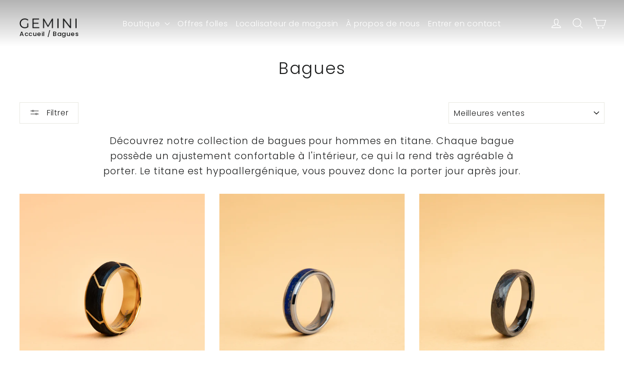

--- FILE ---
content_type: text/html; charset=utf-8
request_url: https://www.gemini-official.com/fr/collections/rings
body_size: 57914
content:
<!doctype html>
<html class="no-js" lang="fr" dir="ltr">
<head>
  <meta charset="utf-8">
  <meta http-equiv="X-UA-Compatible" content="IE=edge,chrome=1">
<!-- Hotjar Tracking Code for https://www.gemini-official.com/ -->
<script>
    (function(h,o,t,j,a,r){
        h.hj=h.hj||function(){(h.hj.q=h.hj.q||[]).push(arguments)};
        h._hjSettings={hjid:2277836,hjsv:6};
        a=o.getElementsByTagName('head')[0];
        r=o.createElement('script');r.async=1;
        r.src=t+h._hjSettings.hjid+j+h._hjSettings.hjsv;
        a.appendChild(r);
    })(window,document,'https://static.hotjar.com/c/hotjar-','.js?sv=');
</script>
<!-- Start Facebook Pixel Code -->
<script>
  !function(f,b,e,v,n,t,s)
  {if(f.fbq)return;n=f.fbq=function(){n.callMethod?
  n.callMethod.apply(n,arguments):n.queue.push(arguments)};
  if(!f._fbq)f._fbq=n;n.push=n;n.loaded=!0;n.version='2.0';
  n.queue=[];t=b.createElement(e);t.async=!0;
  t.src=v;s=b.getElementsByTagName(e)[0];
  s.parentNode.insertBefore(t,s)}(window, document,'script',
  'https://connect.facebook.net/en_US/fbevents.js');
  fbq('init', '2063659870543552');
  fbq('track', 'PageView');
</script>
<noscript><img height="1" width="1" style="display:none"
  src="https://www.facebook.com/tr?id=2063659870543552&ev=PageView&noscript=1"
/></noscript>
<!-- End Facebook Pixel Code -->
  <meta name="viewport" content="width=device-width,initial-scale=1">
  <meta name="theme-color" content="#111111">
  <link rel="canonical" href="https://www.gemini-official.com/fr/collections/rings">
  <link rel="preconnect" href="https://cdn.shopify.com" crossorigin>
  <link rel="preconnect" href="https://fonts.shopifycdn.com" crossorigin>
  <link rel="dns-prefetch" href="https://productreviews.shopifycdn.com">
  <link rel="dns-prefetch" href="https://ajax.googleapis.com">
  <link rel="dns-prefetch" href="https://maps.googleapis.com">
  <link rel="dns-prefetch" href="https://maps.gstatic.com"><link rel="shortcut icon" href="//www.gemini-official.com/cdn/shop/files/Gemini_Favicon_32x32.jpg?v=1732546378" type="image/png" /><title>Bagues
&ndash; Gemini Official
</title>
<meta name="description" content="Découvrez notre collection de bagues pour hommes en titane. Chaque bague possède un ajustement confortable à l&#39;intérieur, ce qui la rend très agréable à porter. Le titane est hypoallergénique, vous pouvez donc la porter jour après jour."><meta property="og:site_name" content="Gemini Official">
  <meta property="og:url" content="https://www.gemini-official.com/fr/collections/rings">
  <meta property="og:title" content="Bagues">
  <meta property="og:type" content="website">
  <meta property="og:description" content="Découvrez notre collection de bagues pour hommes en titane. Chaque bague possède un ajustement confortable à l&#39;intérieur, ce qui la rend très agréable à porter. Le titane est hypoallergénique, vous pouvez donc la porter jour après jour."><meta property="og:image" content="http://www.gemini-official.com/cdn/shop/collections/HR_4-256A6152.jpg?v=1722110692">
    <meta property="og:image:secure_url" content="https://www.gemini-official.com/cdn/shop/collections/HR_4-256A6152.jpg?v=1722110692">
    <meta property="og:image:width" content="1080">
    <meta property="og:image:height" content="1350"><meta name="twitter:site" content="@">
  <meta name="twitter:card" content="summary_large_image">
  <meta name="twitter:title" content="Bagues">
  <meta name="twitter:description" content="Découvrez notre collection de bagues pour hommes en titane. Chaque bague possède un ajustement confortable à l&#39;intérieur, ce qui la rend très agréable à porter. Le titane est hypoallergénique, vous pouvez donc la porter jour après jour.">
<script src="//www.gemini-official.com/cdn/shop/t/13/assets/preconnect_resources.js?v=127759231398836271241721855568" ></script>
  <script src="//www.gemini-official.com/cdn/shop/t/13/assets/preloader.js?v=46880933653188302961721855469" ></script>
    <script src="//www.gemini-official.com/cdn/shop/t/13/assets/bootstrap.js?v=127270300547320387261721855480" ></script>
    
  <script src="//www.gemini-official.com/cdn/shop/t/13/assets/globo_cart_mobile.js?v=152603326178519057281721855520" ></script><style data-shopify>@font-face {
  font-family: Poppins;
  font-weight: 300;
  font-style: normal;
  font-display: swap;
  src: url("//www.gemini-official.com/cdn/fonts/poppins/poppins_n3.05f58335c3209cce17da4f1f1ab324ebe2982441.woff2") format("woff2"),
       url("//www.gemini-official.com/cdn/fonts/poppins/poppins_n3.6971368e1f131d2c8ff8e3a44a36b577fdda3ff5.woff") format("woff");
}

  @font-face {
  font-family: Poppins;
  font-weight: 300;
  font-style: normal;
  font-display: swap;
  src: url("//www.gemini-official.com/cdn/fonts/poppins/poppins_n3.05f58335c3209cce17da4f1f1ab324ebe2982441.woff2") format("woff2"),
       url("//www.gemini-official.com/cdn/fonts/poppins/poppins_n3.6971368e1f131d2c8ff8e3a44a36b577fdda3ff5.woff") format("woff");
}


  @font-face {
  font-family: Poppins;
  font-weight: 500;
  font-style: normal;
  font-display: swap;
  src: url("//www.gemini-official.com/cdn/fonts/poppins/poppins_n5.ad5b4b72b59a00358afc706450c864c3c8323842.woff2") format("woff2"),
       url("//www.gemini-official.com/cdn/fonts/poppins/poppins_n5.33757fdf985af2d24b32fcd84c9a09224d4b2c39.woff") format("woff");
}

  @font-face {
  font-family: Poppins;
  font-weight: 300;
  font-style: italic;
  font-display: swap;
  src: url("//www.gemini-official.com/cdn/fonts/poppins/poppins_i3.8536b4423050219f608e17f134fe9ea3b01ed890.woff2") format("woff2"),
       url("//www.gemini-official.com/cdn/fonts/poppins/poppins_i3.0f4433ada196bcabf726ed78f8e37e0995762f7f.woff") format("woff");
}

  @font-face {
  font-family: Poppins;
  font-weight: 500;
  font-style: italic;
  font-display: swap;
  src: url("//www.gemini-official.com/cdn/fonts/poppins/poppins_i5.6acfce842c096080e34792078ef3cb7c3aad24d4.woff2") format("woff2"),
       url("//www.gemini-official.com/cdn/fonts/poppins/poppins_i5.a49113e4fe0ad7fd7716bd237f1602cbec299b3c.woff") format("woff");
}

</style><link href="//www.gemini-official.com/cdn/shop/t/13/assets/theme.css?v=112502266295860757661722905924" rel="stylesheet" type="text/css" media="all" />
<style data-shopify>:root {
    --typeHeaderPrimary: Poppins;
    --typeHeaderFallback: sans-serif;
    --typeHeaderSize: 34px;
    --typeHeaderWeight: 300;
    --typeHeaderLineHeight: 1.2;
    --typeHeaderSpacing: 0.05em;

    --typeBasePrimary:Poppins;
    --typeBaseFallback:sans-serif;
    --typeBaseSize: 14px;
    --typeBaseWeight: 300;
    --typeBaseLineHeight: 1.6;
    --typeBaseSpacing: 0.05em;

    --iconWeight: 3px;
    --iconLinecaps: round;
  }

  
.collection-hero__content:before,
  .hero__image-wrapper:before,
  .hero__media:before {
    background-image: linear-gradient(to bottom, rgba(0, 0, 0, 0.0) 0%, rgba(0, 0, 0, 0.0) 40%, rgba(0, 0, 0, 0.62) 100%);
  }

  .skrim__item-content .skrim__overlay:after {
    background-image: linear-gradient(to bottom, rgba(0, 0, 0, 0.0) 30%, rgba(0, 0, 0, 0.62) 100%);
  }

  .placeholder-content {
    background-image: linear-gradient(100deg, #ffffff 40%, #f7f7f7 63%, #ffffff 79%);
  }</style><script>
    document.documentElement.className = document.documentElement.className.replace('no-js', 'js');

    window.theme = window.theme || {};
    theme.routes = {
      home: "/fr",
      cart: "/fr/cart.js",
      cartPage: "/fr/cart",
      cartAdd: "/fr/cart/add.js",
      cartChange: "/fr/cart/change.js",
      search: "/fr/search",
      predictiveSearch: "/fr/search/suggest"
    };
    theme.strings = {
      soldOut: "Épuisé",
      unavailable: "Non disponible",
      inStockLabel: "En stock",
      oneStockLabel: "Stock faible - [count] article restant",
      otherStockLabel: "Stock faible - [count] articles restants",
      willNotShipUntil: "Sera expédié après [date]",
      willBeInStockAfter: "Sera en stock à compter de [date]",
      waitingForStock: "En rupture de stock, expédition prochainement",
      cartSavings: "Vous économisez [savings]",
      cartEmpty: "Votre panier est vide.",
      cartTermsConfirmation: "Vous devez accepter les termes et conditions de vente pour vérifier",
      searchCollections: "Collections",
      searchPages: "Pages",
      searchArticles: "Des articles",
      maxQuantity: "Vous ne pouvez avoir que [quantity] de [title] dans votre panier."
    };
    theme.settings = {
      cartType: "drawer",
      isCustomerTemplate: false,
      moneyFormat: "\u003cspan class=money\u003e€{{amount}}\u003c\/span\u003e",
      predictiveSearch: true,
      predictiveSearchType: null,
      quickView: true,
      themeName: 'Motion',
      themeVersion: "10.5.0"
    };
  </script>

  <script>window.performance && window.performance.mark && window.performance.mark('shopify.content_for_header.start');</script><meta name="google-site-verification" content="RQPSV47Cc6In67Glg0kxEOIscP5O_21T4N7S1wmbEiY">
<meta name="google-site-verification" content="IhfP8G5CWgEXz6WO4iWOxuWvfzhPcYW9AIbYGHJMb-k">
<meta name="google-site-verification" content="geRzsEhMd0gHhQrGgTtJ2o6fqxaggWSdTl16WirXRXo">
<meta name="facebook-domain-verification" content="ytz7kugqbxvrqp5fabixnu6481qz2f">
<meta id="shopify-digital-wallet" name="shopify-digital-wallet" content="/27737882727/digital_wallets/dialog">
<meta name="shopify-checkout-api-token" content="ca76ba113e521f73f053fbf3c2deea51">
<meta id="in-context-paypal-metadata" data-shop-id="27737882727" data-venmo-supported="false" data-environment="production" data-locale="fr_FR" data-paypal-v4="true" data-currency="EUR">
<link rel="alternate" type="application/atom+xml" title="Feed" href="/fr/collections/rings.atom" />
<link rel="alternate" hreflang="x-default" href="https://www.gemini-official.com/collections/rings">
<link rel="alternate" hreflang="en" href="https://www.gemini-official.com/collections/rings">
<link rel="alternate" hreflang="nl" href="https://www.gemini-official.com/nl/collections/rings">
<link rel="alternate" hreflang="fr" href="https://www.gemini-official.com/fr/collections/rings">
<link rel="alternate" hreflang="de" href="https://www.gemini-official.com/de/collections/rings">
<link rel="alternate" hreflang="en-FR" href="https://www.gemini-official.com/en-fr/collections/rings">
<link rel="alternate" type="application/json+oembed" href="https://www.gemini-official.com/fr/collections/rings.oembed">
<script async="async" src="/checkouts/internal/preloads.js?locale=fr-BE"></script>
<script id="apple-pay-shop-capabilities" type="application/json">{"shopId":27737882727,"countryCode":"BE","currencyCode":"EUR","merchantCapabilities":["supports3DS"],"merchantId":"gid:\/\/shopify\/Shop\/27737882727","merchantName":"Gemini Official","requiredBillingContactFields":["postalAddress","email","phone"],"requiredShippingContactFields":["postalAddress","email","phone"],"shippingType":"shipping","supportedNetworks":["visa","maestro","masterCard"],"total":{"type":"pending","label":"Gemini Official","amount":"1.00"},"shopifyPaymentsEnabled":true,"supportsSubscriptions":true}</script>
<script id="shopify-features" type="application/json">{"accessToken":"ca76ba113e521f73f053fbf3c2deea51","betas":["rich-media-storefront-analytics"],"domain":"www.gemini-official.com","predictiveSearch":true,"shopId":27737882727,"locale":"fr"}</script>
<script>var Shopify = Shopify || {};
Shopify.shop = "gemini-official.myshopify.com";
Shopify.locale = "fr";
Shopify.currency = {"active":"EUR","rate":"1.0"};
Shopify.country = "BE";
Shopify.theme = {"name":"Copy of Motion working","id":171033428315,"schema_name":"Motion","schema_version":"10.5.0","theme_store_id":847,"role":"main"};
Shopify.theme.handle = "null";
Shopify.theme.style = {"id":null,"handle":null};
Shopify.cdnHost = "www.gemini-official.com/cdn";
Shopify.routes = Shopify.routes || {};
Shopify.routes.root = "/fr/";</script>
<script type="module">!function(o){(o.Shopify=o.Shopify||{}).modules=!0}(window);</script>
<script>!function(o){function n(){var o=[];function n(){o.push(Array.prototype.slice.apply(arguments))}return n.q=o,n}var t=o.Shopify=o.Shopify||{};t.loadFeatures=n(),t.autoloadFeatures=n()}(window);</script>
<script id="shop-js-analytics" type="application/json">{"pageType":"collection"}</script>
<script defer="defer" async type="module" src="//www.gemini-official.com/cdn/shopifycloud/shop-js/modules/v2/client.init-shop-cart-sync_INwxTpsh.fr.esm.js"></script>
<script defer="defer" async type="module" src="//www.gemini-official.com/cdn/shopifycloud/shop-js/modules/v2/chunk.common_YNAa1F1g.esm.js"></script>
<script type="module">
  await import("//www.gemini-official.com/cdn/shopifycloud/shop-js/modules/v2/client.init-shop-cart-sync_INwxTpsh.fr.esm.js");
await import("//www.gemini-official.com/cdn/shopifycloud/shop-js/modules/v2/chunk.common_YNAa1F1g.esm.js");

  window.Shopify.SignInWithShop?.initShopCartSync?.({"fedCMEnabled":true,"windoidEnabled":true});

</script>
<script>(function() {
  var isLoaded = false;
  function asyncLoad() {
    if (isLoaded) return;
    isLoaded = true;
    var urls = ["https:\/\/storage.googleapis.com\/pdf-uploader-v2.appspot.com\/gemini-official\/script\/script11_1_2022_10_05_45.js?shop=gemini-official.myshopify.com","https:\/\/omnisnippet1.com\/platforms\/shopify.js?source=scriptTag\u0026v=2025-05-15T07\u0026shop=gemini-official.myshopify.com"];
    for (var i = 0; i < urls.length; i++) {
      var s = document.createElement('script');
      s.type = 'text/javascript';
      s.async = true;
      s.src = urls[i];
      var x = document.getElementsByTagName('script')[0];
      x.parentNode.insertBefore(s, x);
    }
  };
  if(window.attachEvent) {
    window.attachEvent('onload', asyncLoad);
  } else {
    window.addEventListener('load', asyncLoad, false);
  }
})();</script>
<script id="__st">var __st={"a":27737882727,"offset":3600,"reqid":"805f6225-799b-48bd-9072-2577378a517f-1769001029","pageurl":"www.gemini-official.com\/fr\/collections\/rings","u":"1f146d5f410f","p":"collection","rtyp":"collection","rid":264236957799};</script>
<script>window.ShopifyPaypalV4VisibilityTracking = true;</script>
<script id="captcha-bootstrap">!function(){'use strict';const t='contact',e='account',n='new_comment',o=[[t,t],['blogs',n],['comments',n],[t,'customer']],c=[[e,'customer_login'],[e,'guest_login'],[e,'recover_customer_password'],[e,'create_customer']],r=t=>t.map((([t,e])=>`form[action*='/${t}']:not([data-nocaptcha='true']) input[name='form_type'][value='${e}']`)).join(','),a=t=>()=>t?[...document.querySelectorAll(t)].map((t=>t.form)):[];function s(){const t=[...o],e=r(t);return a(e)}const i='password',u='form_key',d=['recaptcha-v3-token','g-recaptcha-response','h-captcha-response',i],f=()=>{try{return window.sessionStorage}catch{return}},m='__shopify_v',_=t=>t.elements[u];function p(t,e,n=!1){try{const o=window.sessionStorage,c=JSON.parse(o.getItem(e)),{data:r}=function(t){const{data:e,action:n}=t;return t[m]||n?{data:e,action:n}:{data:t,action:n}}(c);for(const[e,n]of Object.entries(r))t.elements[e]&&(t.elements[e].value=n);n&&o.removeItem(e)}catch(o){console.error('form repopulation failed',{error:o})}}const l='form_type',E='cptcha';function T(t){t.dataset[E]=!0}const w=window,h=w.document,L='Shopify',v='ce_forms',y='captcha';let A=!1;((t,e)=>{const n=(g='f06e6c50-85a8-45c8-87d0-21a2b65856fe',I='https://cdn.shopify.com/shopifycloud/storefront-forms-hcaptcha/ce_storefront_forms_captcha_hcaptcha.v1.5.2.iife.js',D={infoText:'Protégé par hCaptcha',privacyText:'Confidentialité',termsText:'Conditions'},(t,e,n)=>{const o=w[L][v],c=o.bindForm;if(c)return c(t,g,e,D).then(n);var r;o.q.push([[t,g,e,D],n]),r=I,A||(h.body.append(Object.assign(h.createElement('script'),{id:'captcha-provider',async:!0,src:r})),A=!0)});var g,I,D;w[L]=w[L]||{},w[L][v]=w[L][v]||{},w[L][v].q=[],w[L][y]=w[L][y]||{},w[L][y].protect=function(t,e){n(t,void 0,e),T(t)},Object.freeze(w[L][y]),function(t,e,n,w,h,L){const[v,y,A,g]=function(t,e,n){const i=e?o:[],u=t?c:[],d=[...i,...u],f=r(d),m=r(i),_=r(d.filter((([t,e])=>n.includes(e))));return[a(f),a(m),a(_),s()]}(w,h,L),I=t=>{const e=t.target;return e instanceof HTMLFormElement?e:e&&e.form},D=t=>v().includes(t);t.addEventListener('submit',(t=>{const e=I(t);if(!e)return;const n=D(e)&&!e.dataset.hcaptchaBound&&!e.dataset.recaptchaBound,o=_(e),c=g().includes(e)&&(!o||!o.value);(n||c)&&t.preventDefault(),c&&!n&&(function(t){try{if(!f())return;!function(t){const e=f();if(!e)return;const n=_(t);if(!n)return;const o=n.value;o&&e.removeItem(o)}(t);const e=Array.from(Array(32),(()=>Math.random().toString(36)[2])).join('');!function(t,e){_(t)||t.append(Object.assign(document.createElement('input'),{type:'hidden',name:u})),t.elements[u].value=e}(t,e),function(t,e){const n=f();if(!n)return;const o=[...t.querySelectorAll(`input[type='${i}']`)].map((({name:t})=>t)),c=[...d,...o],r={};for(const[a,s]of new FormData(t).entries())c.includes(a)||(r[a]=s);n.setItem(e,JSON.stringify({[m]:1,action:t.action,data:r}))}(t,e)}catch(e){console.error('failed to persist form',e)}}(e),e.submit())}));const S=(t,e)=>{t&&!t.dataset[E]&&(n(t,e.some((e=>e===t))),T(t))};for(const o of['focusin','change'])t.addEventListener(o,(t=>{const e=I(t);D(e)&&S(e,y())}));const B=e.get('form_key'),M=e.get(l),P=B&&M;t.addEventListener('DOMContentLoaded',(()=>{const t=y();if(P)for(const e of t)e.elements[l].value===M&&p(e,B);[...new Set([...A(),...v().filter((t=>'true'===t.dataset.shopifyCaptcha))])].forEach((e=>S(e,t)))}))}(h,new URLSearchParams(w.location.search),n,t,e,['guest_login'])})(!0,!0)}();</script>
<script integrity="sha256-4kQ18oKyAcykRKYeNunJcIwy7WH5gtpwJnB7kiuLZ1E=" data-source-attribution="shopify.loadfeatures" defer="defer" src="//www.gemini-official.com/cdn/shopifycloud/storefront/assets/storefront/load_feature-a0a9edcb.js" crossorigin="anonymous"></script>
<script data-source-attribution="shopify.dynamic_checkout.dynamic.init">var Shopify=Shopify||{};Shopify.PaymentButton=Shopify.PaymentButton||{isStorefrontPortableWallets:!0,init:function(){window.Shopify.PaymentButton.init=function(){};var t=document.createElement("script");t.src="https://www.gemini-official.com/cdn/shopifycloud/portable-wallets/latest/portable-wallets.fr.js",t.type="module",document.head.appendChild(t)}};
</script>
<script data-source-attribution="shopify.dynamic_checkout.buyer_consent">
  function portableWalletsHideBuyerConsent(e){var t=document.getElementById("shopify-buyer-consent"),n=document.getElementById("shopify-subscription-policy-button");t&&n&&(t.classList.add("hidden"),t.setAttribute("aria-hidden","true"),n.removeEventListener("click",e))}function portableWalletsShowBuyerConsent(e){var t=document.getElementById("shopify-buyer-consent"),n=document.getElementById("shopify-subscription-policy-button");t&&n&&(t.classList.remove("hidden"),t.removeAttribute("aria-hidden"),n.addEventListener("click",e))}window.Shopify?.PaymentButton&&(window.Shopify.PaymentButton.hideBuyerConsent=portableWalletsHideBuyerConsent,window.Shopify.PaymentButton.showBuyerConsent=portableWalletsShowBuyerConsent);
</script>
<script data-source-attribution="shopify.dynamic_checkout.cart.bootstrap">document.addEventListener("DOMContentLoaded",(function(){function t(){return document.querySelector("shopify-accelerated-checkout-cart, shopify-accelerated-checkout")}if(t())Shopify.PaymentButton.init();else{new MutationObserver((function(e,n){t()&&(Shopify.PaymentButton.init(),n.disconnect())})).observe(document.body,{childList:!0,subtree:!0})}}));
</script>
<link id="shopify-accelerated-checkout-styles" rel="stylesheet" media="screen" href="https://www.gemini-official.com/cdn/shopifycloud/portable-wallets/latest/accelerated-checkout-backwards-compat.css" crossorigin="anonymous">
<style id="shopify-accelerated-checkout-cart">
        #shopify-buyer-consent {
  margin-top: 1em;
  display: inline-block;
  width: 100%;
}

#shopify-buyer-consent.hidden {
  display: none;
}

#shopify-subscription-policy-button {
  background: none;
  border: none;
  padding: 0;
  text-decoration: underline;
  font-size: inherit;
  cursor: pointer;
}

#shopify-subscription-policy-button::before {
  box-shadow: none;
}

      </style>

<script>window.performance && window.performance.mark && window.performance.mark('shopify.content_for_header.end');</script>

  <script src="//www.gemini-official.com/cdn/shop/t/13/assets/vendor-scripts-v14.js" defer="defer"></script><link rel="stylesheet" href="//www.gemini-official.com/cdn/shop/t/13/assets/country-flags.css"><script src="//www.gemini-official.com/cdn/shop/t/13/assets/theme.js?v=28093675928096125011747234382" defer="defer"></script>
<!-- BEGIN app block: shopify://apps/zepto-product-personalizer/blocks/product_personalizer_main/7411210d-7b32-4c09-9455-e129e3be4729 -->
<!-- BEGIN app snippet: zepto_common --><script>
var pplr_cart = {"note":null,"attributes":{},"original_total_price":0,"total_price":0,"total_discount":0,"total_weight":0.0,"item_count":0,"items":[],"requires_shipping":false,"currency":"EUR","items_subtotal_price":0,"cart_level_discount_applications":[],"checkout_charge_amount":0};
var pplr_shop_currency = "EUR";
var pplr_enabled_currencies_size = 18;
var pplr_money_formate = "\u003cspan class=money\u003e€{{amount}}\u003c\/span\u003e";
var pplr_manual_theme_selector=["CartCount span","tr:has([name*=updates])","tr img:first",".line-item__title",".cart__item--price .cart__price",".grid__item.one-half.text-right",".pplr_item_remove",".ajaxcart__qty",".header__cart-price-bubble span[data-cart-price-bubble]","form[action*=cart] [name=checkout]","Click To View Image","Discount Code \u003cstrong\u003e{{ code }}\u003c\/strong\u003e is invalid","Discount Code","Apply","#pplr_D_class","Subtotal","Shipping","\u003cstrong\u003eEST. Total\u003c\/strong\u003e"];
</script>
<script defer src="//cdn-zeptoapps.com/product-personalizer/pplr_common.js?v=21" ></script><!-- END app snippet -->

<!-- END app block --><!-- BEGIN app block: shopify://apps/gift-box/blocks/head/f53ea332-e066-453a-9116-800349284dfb --><script>
const isProductPage = window.location.pathname.includes("/products/");

// Allow redirect only on product pages.
if (isProductPage) {
  const GHOST_PRODUCT_TYPE = "giftbox_ghost_product";
  // Use product handle to check the type of the product.
  const product_type = "";
  if (product_type == GHOST_PRODUCT_TYPE) {
    // Redirect to the GP parent URL stored in the GP's metafields.
    const parent_product_url = '';
    if (parent_product_url === null || parent_product_url === '') {
      window.location.replace("/");
    } else {
      window.location.replace(parent_product_url);
    }
  }
}
</script>

<script
  src="https://giftbox.ds-cdn.com/static/main.js?shop=gemini-official.myshopify.com"

  async

></script>


<!-- END app block --><!-- BEGIN app block: shopify://apps/t-lab-ai-language-translate/blocks/custom_translations/b5b83690-efd4-434d-8c6a-a5cef4019faf --><!-- BEGIN app snippet: custom_translation_scripts --><script>
(()=>{var o=/\([0-9]+?\)$/,M=/\r?\n|\r|\t|\xa0|\u200B|\u200E|&nbsp;| /g,v=/<\/?[a-z][\s\S]*>/i,t=/^(https?:\/\/|\/\/)[^\s/$.?#].[^\s]*$/i,k=/\{\{\s*([a-zA-Z_]\w*)\s*\}\}/g,p=/\{\{\s*([a-zA-Z_]\w*)\s*\}\}/,r=/^(https:)?\/\/cdn\.shopify\.com\/(.+)\.(png|jpe?g|gif|webp|svgz?|bmp|tiff?|ico|avif)/i,e=/^(https:)?\/\/cdn\.shopify\.com/i,a=/\b(?:https?|ftp)?:?\/\/?[^\s\/]+\/[^\s]+\.(?:png|jpe?g|gif|webp|svgz?|bmp|tiff?|ico|avif)\b/i,I=/url\(['"]?(.*?)['"]?\)/,m="__label:",i=document.createElement("textarea"),u={t:["src","data-src","data-source","data-href","data-zoom","data-master","data-bg","base-src"],i:["srcset","data-srcset"],o:["href","data-href"],u:["href","data-href","data-src","data-zoom"]},g=new Set(["img","picture","button","p","a","input"]),h=16.67,s=function(n){return n.nodeType===Node.ELEMENT_NODE},c=function(n){return n.nodeType===Node.TEXT_NODE};function w(n){return r.test(n.trim())||a.test(n.trim())}function b(n){return(n=>(n=n.trim(),t.test(n)))(n)||e.test(n.trim())}var l=function(n){return!n||0===n.trim().length};function j(n){return i.innerHTML=n,i.value}function T(n){return A(j(n))}function A(n){return n.trim().replace(o,"").replace(M,"").trim()}var _=1e3;function D(n){n=n.trim().replace(M,"").replace(/&amp;/g,"&").replace(/&gt;/g,">").replace(/&lt;/g,"<").trim();return n.length>_?N(n):n}function E(n){return n.trim().toLowerCase().replace(/^https:/i,"")}function N(n){for(var t=5381,r=0;r<n.length;r++)t=(t<<5)+t^n.charCodeAt(r);return(t>>>0).toString(36)}function f(n){for(var t=document.createElement("template"),r=(t.innerHTML=n,["SCRIPT","IFRAME","OBJECT","EMBED","LINK","META"]),e=/^(on\w+|srcdoc|style)$/i,a=document.createTreeWalker(t.content,NodeFilter.SHOW_ELEMENT),i=a.nextNode();i;i=a.nextNode()){var o=i;if(r.includes(o.nodeName))o.remove();else for(var u=o.attributes.length-1;0<=u;--u)e.test(o.attributes[u].name)&&o.removeAttribute(o.attributes[u].name)}return t.innerHTML}function d(n,t,r){void 0===r&&(r=20);for(var e=n,a=0;e&&e.parentElement&&a<r;){for(var i=e.parentElement,o=0,u=t;o<u.length;o++)for(var s=u[o],c=0,l=s.l;c<l.length;c++){var f=l[c];switch(f.type){case"class":for(var d=0,v=i.classList;d<v.length;d++){var p=v[d];if(f.value.test(p))return s.label}break;case"id":if(i.id&&f.value.test(i.id))return s.label;break;case"attribute":if(i.hasAttribute(f.name)){if(!f.value)return s.label;var m=i.getAttribute(f.name);if(m&&f.value.test(m))return s.label}}}e=i,a++}return"unknown"}function y(n,t){var r,e,a;"function"==typeof window.fetch&&"AbortController"in window?(r=new AbortController,e=setTimeout(function(){return r.abort()},3e3),fetch(n,{credentials:"same-origin",signal:r.signal}).then(function(n){return clearTimeout(e),n.ok?n.json():Promise.reject(n)}).then(t).catch(console.error)):((a=new XMLHttpRequest).onreadystatechange=function(){4===a.readyState&&200===a.status&&t(JSON.parse(a.responseText))},a.open("GET",n,!0),a.timeout=3e3,a.send())}function O(){var l=/([^\s]+)\.(png|jpe?g|gif|webp|svgz?|bmp|tiff?|ico|avif)$/i,f=/_(\{width\}x*|\{width\}x\{height\}|\d{3,4}x\d{3,4}|\d{3,4}x|x\d{3,4}|pinco|icon|thumb|small|compact|medium|large|grande|original|master)(_crop_\w+)*(@[2-3]x)*(.progressive)*$/i,d=/^(https?|ftp|file):\/\//i;function r(n){var t,r="".concat(n.path).concat(n.v).concat(null!=(r=n.size)?r:"",".").concat(n.p);return n.m&&(r="".concat(n.path).concat(n.m,"/").concat(n.v).concat(null!=(t=n.size)?t:"",".").concat(n.p)),n.host&&(r="".concat(null!=(t=n.protocol)?t:"","//").concat(n.host).concat(r)),n.g&&(r+=n.g),r}return{h:function(n){var t=!0,r=(d.test(n)||n.startsWith("//")||(t=!1,n="https://example.com"+n),t);n.startsWith("//")&&(r=!1,n="https:"+n);try{new URL(n)}catch(n){return null}var e,a,i,o,u,s,n=new URL(n),c=n.pathname.split("/").filter(function(n){return n});return c.length<1||(a=c.pop(),e=null!=(e=c.pop())?e:null,null===(a=a.match(l)))?null:(s=a[1],a=a[2],i=s.match(f),o=s,(u=null)!==i&&(o=s.substring(0,i.index),u=i[0]),s=0<c.length?"/"+c.join("/")+"/":"/",{protocol:r?n.protocol:null,host:t?n.host:null,path:s,g:n.search,m:e,v:o,size:u,p:a,version:n.searchParams.get("v"),width:n.searchParams.get("width")})},T:r,S:function(n){return(n.m?"/".concat(n.m,"/"):"/").concat(n.v,".").concat(n.p)},M:function(n){return(n.m?"/".concat(n.m,"/"):"/").concat(n.v,".").concat(n.p,"?v=").concat(n.version||"0")},k:function(n,t){return r({protocol:t.protocol,host:t.host,path:t.path,g:t.g,m:t.m,v:t.v,size:n.size,p:t.p,version:t.version,width:t.width})}}}var x,S,C={},H={};function q(p,n){var m=new Map,g=new Map,i=new Map,r=new Map,e=new Map,a=new Map,o=new Map,u=function(n){return n.toLowerCase().replace(/[\s\W_]+/g,"")},s=new Set(n.A.map(u)),c=0,l=!1,f=!1,d=O();function v(n,t,r){s.has(u(n))||n&&t&&(r.set(n,t),l=!0)}function t(n,t){if(n&&n.trim()&&0!==m.size){var r=A(n),e=H[r];if(e&&(p.log("dictionary",'Overlapping text: "'.concat(n,'" related to html: "').concat(e,'"')),t)&&(n=>{if(n)for(var t=h(n.outerHTML),r=t._,e=(t.I||(r=0),n.parentElement),a=0;e&&a<5;){var i=h(e.outerHTML),o=i.I,i=i._;if(o){if(p.log("dictionary","Ancestor depth ".concat(a,": overlap score=").concat(i.toFixed(3),", base=").concat(r.toFixed(3))),r<i)return 1;if(i<r&&0<r)return}e=e.parentElement,a++}})(t))p.log("dictionary",'Skipping text translation for "'.concat(n,'" because an ancestor HTML translation exists'));else{e=m.get(r);if(e)return e;var a=n;if(a&&a.trim()&&0!==g.size){for(var i,o,u,s=g.entries(),c=s.next();!c.done;){var l=c.value[0],f=c.value[1],d=a.trim().match(l);if(d&&1<d.length){i=l,o=f,u=d;break}c=s.next()}if(i&&o&&u){var v=u.slice(1),t=o.match(k);if(t&&t.length===v.length)return t.reduce(function(n,t,r){return n.replace(t,v[r])},o)}}}}return null}function h(n){var r,e,a;return!n||!n.trim()||0===i.size?{I:null,_:0}:(r=D(n),a=0,(e=null)!=(n=i.get(r))?{I:n,_:1}:(i.forEach(function(n,t){-1!==t.indexOf(r)&&(t=r.length/t.length,a<t)&&(a=t,e=n)}),{I:e,_:a}))}function w(n){return n&&n.trim()&&0!==i.size&&(n=D(n),null!=(n=i.get(n)))?n:null}function b(n){if(n&&n.trim()&&0!==r.size){var t=E(n),t=r.get(t);if(t)return t;t=d.h(n);if(t){n=d.M(t).toLowerCase(),n=r.get(n);if(n)return n;n=d.S(t).toLowerCase(),t=r.get(n);if(t)return t}}return null}function T(n){return!n||!n.trim()||0===e.size||void 0===(n=e.get(A(n)))?null:n}function y(n){return!n||!n.trim()||0===a.size||void 0===(n=a.get(E(n)))?null:n}function x(n){var t;return!n||!n.trim()||0===o.size?null:null!=(t=o.get(A(n)))?t:(t=D(n),void 0!==(n=o.get(t))?n:null)}function S(){var n={j:m,D:g,N:i,O:r,C:e,H:a,q:o,L:l,R:c,F:C};return JSON.stringify(n,function(n,t){return t instanceof Map?Object.fromEntries(t.entries()):t})}return{J:function(n,t){v(n,t,m)},U:function(n,t){n&&t&&(n=new RegExp("^".concat(n,"$"),"s"),g.set(n,t),l=!0)},$:function(n,t){var r;n!==t&&(v((r=j(r=n).trim().replace(M,"").trim()).length>_?N(r):r,t,i),c=Math.max(c,n.length))},P:function(n,t){v(n,t,r),(n=d.h(n))&&(v(d.M(n).toLowerCase(),t,r),v(d.S(n).toLowerCase(),t,r))},G:function(n,t){v(n.replace("[img-alt]","").replace(M,"").trim(),t,e)},B:function(n,t){v(n,t,a)},W:function(n,t){f=!0,v(n,t,o)},V:function(){return p.log("dictionary","Translation dictionaries: ",S),i.forEach(function(n,r){m.forEach(function(n,t){r!==t&&-1!==r.indexOf(t)&&(C[t]=A(n),H[t]=r)})}),p.log("dictionary","appliedTextTranslations: ",JSON.stringify(C)),p.log("dictionary","overlappingTexts: ",JSON.stringify(H)),{L:l,Z:f,K:t,X:w,Y:b,nn:T,tn:y,rn:x}}}}function z(n,t,r){function f(n,t){t=n.split(t);return 2===t.length?t[1].trim()?t:[t[0]]:[n]}var d=q(r,t);return n.forEach(function(n){if(n){var c,l=n.name,n=n.value;if(l&&n){if("string"==typeof n)try{c=JSON.parse(n)}catch(n){return void r.log("dictionary","Invalid metafield JSON for "+l,function(){return String(n)})}else c=n;c&&Object.keys(c).forEach(function(e){if(e){var n,t,r,a=c[e];if(a)if(e!==a)if(l.includes("judge"))r=T(e),d.W(r,a);else if(e.startsWith("[img-alt]"))d.G(e,a);else if(e.startsWith("[img-src]"))n=E(e.replace("[img-src]","")),d.P(n,a);else if(v.test(e))d.$(e,a);else if(w(e))n=E(e),d.P(n,a);else if(b(e))r=E(e),d.B(r,a);else if("/"===(n=(n=e).trim())[0]&&"/"!==n[1]&&(r=E(e),d.B(r,a),r=T(e),d.J(r,a)),p.test(e))(s=(r=e).match(k))&&0<s.length&&(t=r.replace(/[-\/\\^$*+?.()|[\]]/g,"\\$&"),s.forEach(function(n){t=t.replace(n,"(.*)")}),d.U(t,a));else if(e.startsWith(m))r=a.replace(m,""),s=e.replace(m,""),d.J(T(s),r);else{if("product_tags"===l)for(var i=0,o=["_",":"];i<o.length;i++){var u=(n=>{if(e.includes(n)){var t=f(e,n),r=f(a,n);if(t.length===r.length)return t.forEach(function(n,t){n!==r[t]&&(d.J(T(n),r[t]),d.J(T("".concat(n,":")),"".concat(r[t],":")))}),{value:void 0}}})(o[i]);if("object"==typeof u)return u.value}var s=T(e);s!==a&&d.J(s,a)}}})}}}),d.V()}function L(y,x){var e=[{label:"judge-me",l:[{type:"class",value:/jdgm/i},{type:"id",value:/judge-me/i},{type:"attribute",name:"data-widget-name",value:/review_widget/i}]}],a=O();function S(r,n,e){n.forEach(function(n){var t=r.getAttribute(n);t&&(t=n.includes("href")?e.tn(t):e.K(t))&&r.setAttribute(n,t)})}function M(n,t,r){var e,a=n.getAttribute(t);a&&((e=i(a=E(a.split("&")[0]),r))?n.setAttribute(t,e):(e=r.tn(a))&&n.setAttribute(t,e))}function k(n,t,r){var e=n.getAttribute(t);e&&(e=((n,t)=>{var r=(n=n.split(",").filter(function(n){return null!=n&&""!==n.trim()}).map(function(n){var n=n.trim().split(/\s+/),t=n[0].split("?"),r=t[0],t=t[1],t=t?t.split("&"):[],e=((n,t)=>{for(var r=0;r<n.length;r++)if(t(n[r]))return n[r];return null})(t,function(n){return n.startsWith("v=")}),t=t.filter(function(n){return!n.startsWith("v=")}),n=n[1];return{url:r,version:e,en:t.join("&"),size:n}}))[0].url;if(r=i(r=n[0].version?"".concat(r,"?").concat(n[0].version):r,t)){var e=a.h(r);if(e)return n.map(function(n){var t=n.url,r=a.h(t);return r&&(t=a.k(r,e)),n.en&&(r=t.includes("?")?"&":"?",t="".concat(t).concat(r).concat(n.en)),t=n.size?"".concat(t," ").concat(n.size):t}).join(",")}})(e,r))&&n.setAttribute(t,e)}function i(n,t){var r=a.h(n);return null===r?null:(n=t.Y(n))?null===(n=a.h(n))?null:a.k(r,n):(n=a.S(r),null===(t=t.Y(n))||null===(n=a.h(t))?null:a.k(r,n))}function A(n,t,r){var e,a,i,o;r.an&&(e=n,a=r.on,u.o.forEach(function(n){var t=e.getAttribute(n);if(!t)return!1;!t.startsWith("/")||t.startsWith("//")||t.startsWith(a)||(t="".concat(a).concat(t),e.setAttribute(n,t))})),i=n,r=u.u.slice(),o=t,r.forEach(function(n){var t,r=i.getAttribute(n);r&&(w(r)?(t=o.Y(r))&&i.setAttribute(n,t):(t=o.tn(r))&&i.setAttribute(n,t))})}function _(t,r){var n,e,a,i,o;u.t.forEach(function(n){return M(t,n,r)}),u.i.forEach(function(n){return k(t,n,r)}),e="alt",a=r,(o=(n=t).getAttribute(e))&&((i=a.nn(o))?n.setAttribute(e,i):(i=a.K(o))&&n.setAttribute(e,i))}return{un:function(n){return!(!n||!s(n)||x.sn.includes((n=n).tagName.toLowerCase())||n.classList.contains("tl-switcher-container")||(n=n.parentNode)&&["SCRIPT","STYLE"].includes(n.nodeName.toUpperCase()))},cn:function(n){if(c(n)&&null!=(t=n.textContent)&&t.trim()){if(y.Z)if("judge-me"===d(n,e,5)){var t=y.rn(n.textContent);if(t)return void(n.textContent=j(t))}var r,t=y.K(n.textContent,n.parentElement||void 0);t&&(r=n.textContent.trim().replace(o,"").trim(),n.textContent=j(n.textContent.replace(r,t)))}},ln:function(n){if(!!l(n.textContent)||!n.innerHTML)return!1;if(y.Z&&"judge-me"===d(n,e,5)){var t=y.rn(n.innerHTML);if(t)return n.innerHTML=f(t),!0}t=y.X(n.innerHTML);return!!t&&(n.innerHTML=f(t),!0)},fn:function(n){var t,r,e,a,i,o,u,s,c,l;switch(S(n,["data-label","title"],y),n.tagName.toLowerCase()){case"span":S(n,["data-tooltip"],y);break;case"a":A(n,y,x);break;case"input":c=u=y,(l=(s=o=n).getAttribute("type"))&&("submit"===l||"button"===l)&&(l=s.getAttribute("value"),c=c.K(l))&&s.setAttribute("value",c),S(o,["placeholder"],u);break;case"textarea":S(n,["placeholder"],y);break;case"img":_(n,y);break;case"picture":for(var f=y,d=n.childNodes,v=0;v<d.length;v++){var p=d[v];if(p.tagName)switch(p.tagName.toLowerCase()){case"source":k(p,"data-srcset",f),k(p,"srcset",f);break;case"img":_(p,f)}}break;case"div":s=l=y,(u=o=c=n)&&(o=o.style.backgroundImage||o.getAttribute("data-bg")||"")&&"none"!==o&&(o=o.match(I))&&o[1]&&(o=o[1],s=s.Y(o))&&(u.style.backgroundImage='url("'.concat(s,'")')),a=c,i=l,["src","data-src","data-bg"].forEach(function(n){return M(a,n,i)}),["data-bgset"].forEach(function(n){return k(a,n,i)}),["data-href"].forEach(function(n){return S(a,[n],i)});break;case"button":r=y,(e=(t=n).getAttribute("value"))&&(r=r.K(e))&&t.setAttribute("value",r);break;case"iframe":e=y,(r=(t=n).getAttribute("src"))&&(e=e.tn(r))&&t.setAttribute("src",e);break;case"video":for(var m=n,g=y,h=["src"],w=0;w<h.length;w++){var b=h[w],T=m.getAttribute(b);T&&(T=g.tn(T))&&m.setAttribute(b,T)}}},getImageTranslation:function(n){return i(n,y)}}}function R(s,c,l){r=c.dn,e=new WeakMap;var r,e,a={add:function(n){var t=Date.now()+r;e.set(n,t)},has:function(n){var t=null!=(t=e.get(n))?t:0;return!(Date.now()>=t&&(e.delete(n),1))}},i=[],o=[],f=[],d=[],u=2*h,v=3*h;function p(n){var t,r,e;n&&(n.nodeType===Node.TEXT_NODE&&s.un(n.parentElement)?s.cn(n):s.un(n)&&(n=n,s.fn(n),t=g.has(n.tagName.toLowerCase())||(t=(t=n).getBoundingClientRect(),r=window.innerHeight||document.documentElement.clientHeight,e=window.innerWidth||document.documentElement.clientWidth,r=t.top<=r&&0<=t.top+t.height,e=t.left<=e&&0<=t.left+t.width,r&&e),a.has(n)||(t?i:o).push(n)))}function m(n){if(l.log("messageHandler","Processing element:",n),s.un(n)){var t=s.ln(n);if(a.add(n),!t){var r=n.childNodes;l.log("messageHandler","Child nodes:",r);for(var e=0;e<r.length;e++)p(r[e])}}}requestAnimationFrame(function n(){for(var t=performance.now();0<i.length;){var r=i.shift();if(r&&!a.has(r)&&m(r),performance.now()-t>=v)break}requestAnimationFrame(n)}),requestAnimationFrame(function n(){for(var t=performance.now();0<o.length;){var r=o.shift();if(r&&!a.has(r)&&m(r),performance.now()-t>=u)break}requestAnimationFrame(n)}),c.vn&&requestAnimationFrame(function n(){for(var t=performance.now();0<f.length;){var r=f.shift();if(r&&s.fn(r),performance.now()-t>=u)break}requestAnimationFrame(n)}),c.pn&&requestAnimationFrame(function n(){for(var t=performance.now();0<d.length;){var r=d.shift();if(r&&s.cn(r),performance.now()-t>=u)break}requestAnimationFrame(n)});var n={subtree:!0,childList:!0,attributes:c.vn,characterData:c.pn};new MutationObserver(function(n){l.log("observer","Observer:",n);for(var t=0;t<n.length;t++){var r=n[t];switch(r.type){case"childList":for(var e=r.addedNodes,a=0;a<e.length;a++)p(e[a]);var i=r.target.childNodes;if(i.length<=10)for(var o=0;o<i.length;o++)p(i[o]);break;case"attributes":var u=r.target;s.un(u)&&u&&f.push(u);break;case"characterData":c.pn&&(u=r.target)&&u.nodeType===Node.TEXT_NODE&&d.push(u)}}}).observe(document.documentElement,n)}void 0===window.TranslationLab&&(window.TranslationLab={}),window.TranslationLab.CustomTranslations=(x=(()=>{var a;try{a=window.localStorage.getItem("tlab_debug_mode")||null}catch(n){a=null}return{log:function(n,t){for(var r=[],e=2;e<arguments.length;e++)r[e-2]=arguments[e];!a||"observer"===n&&"all"===a||("all"===a||a===n||"custom"===n&&"custom"===a)&&(n=r.map(function(n){if("function"==typeof n)try{return n()}catch(n){return"Error generating parameter: ".concat(n.message)}return n}),console.log.apply(console,[t].concat(n)))}}})(),S=null,{init:function(n,t){n&&!n.isPrimaryLocale&&n.translationsMetadata&&n.translationsMetadata.length&&(0<(t=((n,t,r,e)=>{function a(n,t){for(var r=[],e=2;e<arguments.length;e++)r[e-2]=arguments[e];for(var a=0,i=r;a<i.length;a++){var o=i[a];if(o&&void 0!==o[n])return o[n]}return t}var i=window.localStorage.getItem("tlab_feature_options"),o=null;if(i)try{o=JSON.parse(i)}catch(n){e.log("dictionary","Invalid tlab_feature_options JSON",String(n))}var r=a("useMessageHandler",!0,o,i=r),u=a("messageHandlerCooldown",2e3,o,i),s=a("localizeUrls",!1,o,i),c=a("processShadowRoot",!1,o,i),l=a("attributesMutations",!1,o,i),f=a("processCharacterData",!1,o,i),d=a("excludedTemplates",[],o,i),o=a("phraseIgnoreList",[],o,i);return e.log("dictionary","useMessageHandler:",r),e.log("dictionary","messageHandlerCooldown:",u),e.log("dictionary","localizeUrls:",s),e.log("dictionary","processShadowRoot:",c),e.log("dictionary","attributesMutations:",l),e.log("dictionary","processCharacterData:",f),e.log("dictionary","excludedTemplates:",d),e.log("dictionary","phraseIgnoreList:",o),{sn:["html","head","meta","script","noscript","style","link","canvas","svg","g","path","ellipse","br","hr"],locale:n,on:t,gn:r,dn:u,an:s,hn:c,vn:l,pn:f,mn:d,A:o}})(n.locale,n.on,t,x)).mn.length&&t.mn.includes(n.template)||(n=z(n.translationsMetadata,t,x),S=L(n,t),n.L&&(t.gn&&R(S,t,x),window.addEventListener("DOMContentLoaded",function(){function e(n){n=/\/products\/(.+?)(\?.+)?$/.exec(n);return n?n[1]:null}var n,t,r,a;(a=document.querySelector(".cbb-frequently-bought-selector-label-name"))&&"true"!==a.getAttribute("translated")&&(n=e(window.location.pathname))&&(t="https://".concat(window.location.host,"/products/").concat(n,".json"),r="https://".concat(window.location.host).concat(window.Shopify.routes.root,"products/").concat(n,".json"),y(t,function(n){a.childNodes.forEach(function(t){t.textContent===n.product.title&&y(r,function(n){t.textContent!==n.product.title&&(t.textContent=n.product.title,a.setAttribute("translated","true"))})})}),document.querySelectorAll('[class*="cbb-frequently-bought-selector-link"]').forEach(function(t){var n,r;"true"!==t.getAttribute("translated")&&(n=t.getAttribute("href"))&&(r=e(n))&&y("https://".concat(window.location.host).concat(window.Shopify.routes.root,"products/").concat(r,".json"),function(n){t.textContent!==n.product.title&&(t.textContent=n.product.title,t.setAttribute("translated","true"))})}))}))))},getImageTranslation:function(n){return x.log("dictionary","translationManager: ",S),S?S.getImageTranslation(n):null}})})();
</script><!-- END app snippet -->

<script>
  (function() {
    var ctx = {
      locale: 'fr',
      isPrimaryLocale: false,
      rootUrl: '/fr',
      translationsMetadata: [{}],
      template: "collection",
    };
    var settings = null;
    TranslationLab.CustomTranslations.init(ctx, settings);
  })()
</script>


<!-- END app block --><!-- BEGIN app block: shopify://apps/t-lab-ai-language-translate/blocks/language_switcher/b5b83690-efd4-434d-8c6a-a5cef4019faf --><!-- BEGIN app snippet: switcher_styling -->

<link href="//cdn.shopify.com/extensions/019bb762-7264-7b99-8d86-32684349d784/content-translation-297/assets/advanced-switcher.css" rel="stylesheet" type="text/css" media="all" />

<style>
  .tl-switcher-container.tl-custom-position {
    border-width: 1px;
    border-style: solid;
    border-color: #f5dabe;
    background-color: #f5dabe;
  }

  .tl-custom-position.top-right {
    top: 55px;
    right: 20px;
    bottom: auto;
    left: auto;
  }

  .tl-custom-position.top-left {
    top: 55px;
    right: auto;
    bottom: auto;
    left: 20px;
  }

  .tl-custom-position.bottom-left {
    position: fixed;
    top: auto;
    right: auto;
    bottom: 20px;
    left: 20px;
  }

  .tl-custom-position.bottom-right {
    position: fixed;
    top: auto;
    right: 20px;
    bottom: 20px;
    left: auto;
  }

  .tl-custom-position > div {
    font-size: 14px;
    color: #000000;
  }

  .tl-custom-position .tl-label {
    color: #000000;
  }

  .tl-dropdown,
  .tl-overlay,
  .tl-options {
    display: none;
  }

  .tl-dropdown.bottom-right,
  .tl-dropdown.bottom-left {
    bottom: 100%;
    top: auto;
  }

  .tl-dropdown.top-right,
  .tl-dropdown.bottom-right {
    right: 0;
    left: auto;
  }

  .tl-options.bottom-right,
  .tl-options.bottom-left {
    bottom: 100%;
    top: auto;
  }

  .tl-options.top-right,
  .tl-options.bottom-right {
    right: 0;
    left: auto;
  }

  div:not(.tl-inner) > .tl-switcher .tl-select,
  div.tl-selections {
    border-width: 0px;
  }

  

  
</style>
<!-- END app snippet -->

<script type="text/template" id="tl-switcher-template">
  <div class="tl-switcher-container hidden bottom-right">
    
        <!-- BEGIN app snippet: language_form --><div class="tl-switcher tl-language"><form method="post" action="/fr/localization" id="localization_form" accept-charset="UTF-8" class="shopify-localization-form" enctype="multipart/form-data"><input type="hidden" name="form_type" value="localization" /><input type="hidden" name="utf8" value="✓" /><input type="hidden" name="_method" value="put" /><input type="hidden" name="return_to" value="/fr/collections/rings" />
    <div class="tl-select">
      
          <img
            class="tl-flag"
            loading="lazy"
            width="20"
            height="18"
            alt="Language switcher country flag for français"
            src="https://cdn.shopify.com/extensions/019bb762-7264-7b99-8d86-32684349d784/content-translation-297/assets/fr.svg"
          >
            <span class="tl-label tl-name">français</span>
      
    </div>
    <ul class="tl-options bottom-right" role="list">
      
          <li
            class="tl-option "
            data-value="en"
          >
              <img
                class="tl-flag"
                loading="lazy"
                width="20"
                height="18"
                alt="Language dropdown option country flag for English"
                src="https://cdn.shopify.com/extensions/019bb762-7264-7b99-8d86-32684349d784/content-translation-297/assets/gb.svg"
              >
                <span class="tl-label tl-name" for="English">English</span>
          </li>
          <li
            class="tl-option "
            data-value="nl"
          >
              <img
                class="tl-flag"
                loading="lazy"
                width="20"
                height="18"
                alt="Language dropdown option country flag for Nederlands"
                src="https://cdn.shopify.com/extensions/019bb762-7264-7b99-8d86-32684349d784/content-translation-297/assets/nl.svg"
              >
                <span class="tl-label tl-name" for="Nederlands">Nederlands</span>
          </li>
          <li
            class="tl-option active"
            data-value="fr"
          >
              <img
                class="tl-flag"
                loading="lazy"
                width="20"
                height="18"
                alt="Language dropdown option country flag for français"
                src="https://cdn.shopify.com/extensions/019bb762-7264-7b99-8d86-32684349d784/content-translation-297/assets/fr.svg"
              >
                <span class="tl-label tl-name" for="français">français</span>
          </li>
          <li
            class="tl-option "
            data-value="de"
          >
              <img
                class="tl-flag"
                loading="lazy"
                width="20"
                height="18"
                alt="Language dropdown option country flag for Deutsch"
                src="https://cdn.shopify.com/extensions/019bb762-7264-7b99-8d86-32684349d784/content-translation-297/assets/de.svg"
              >
                <span class="tl-label tl-name" for="Deutsch">Deutsch</span>
          </li>
      
    </ul>
    <input type="hidden" name="country_code" value="BE">
    <input type="hidden" name="language_code" value="fr"></form>
</div>
<!-- END app snippet -->

      
    <!-- BEGIN app snippet: language_form2 --><div class="tl-languages-unwrap" style="display: none;"><form method="post" action="/fr/localization" id="localization_form" accept-charset="UTF-8" class="shopify-localization-form" enctype="multipart/form-data"><input type="hidden" name="form_type" value="localization" /><input type="hidden" name="utf8" value="✓" /><input type="hidden" name="_method" value="put" /><input type="hidden" name="return_to" value="/fr/collections/rings" />
    <ul class="tl-options" role="list">
      
          <li
            class="tl-option "
            data-value="en"
          >
                <span class="tl-label tl-name" for="English">English</span>
          </li>
          <li
            class="tl-option "
            data-value="nl"
          >
                <span class="tl-label tl-name" for="Nederlands">Nederlands</span>
          </li>
          <li
            class="tl-option active"
            data-value="fr"
          >
                <span class="tl-label tl-name" for="français">français</span>
          </li>
          <li
            class="tl-option "
            data-value="de"
          >
                <span class="tl-label tl-name" for="Deutsch">Deutsch</span>
          </li>
      
    </ul>
    <input type="hidden" name="country_code" value="BE">
    <input type="hidden" name="language_code" value="fr"></form>
</div>
<!-- END app snippet -->
  </div>
</script>

<!-- BEGIN app snippet: switcher_init_script --><script>
  "use strict";
  (()=>{let s="tlSwitcherReady",l="hidden";function c(i,r,t=0){var e=i.map(function(e){return document.querySelector(e)});if(e.every(function(e){return!!e}))r(e);else{let e=new MutationObserver(function(e,t){var n=i.map(function(e){return document.querySelector(e)});n.every(function(e){return!!e})&&(t.disconnect(),r(n))});e.observe(document.documentElement,{childList:!0,subtree:!0}),0<t&&setTimeout(function(){e.disconnect()},t)}}let a=function(c,a){return function(t){var n=t[0],i=t[1];if(n&&i){var r=n.cloneNode(!0);let e=!1;switch(a){case"before":var o=i.parentElement;o&&(o.insertBefore(r,i),e=!0);break;case"after":o=i.parentElement;o&&(o.insertBefore(r,i.nextSibling),e=!0);break;case"in-element-prepend":o=i.firstChild;i.insertBefore(r,o),e=!0;break;case"in-element":i.appendChild(r),e=!0}e&&(r instanceof HTMLElement&&(r.classList.add(c),r.classList.remove(l)),t=new CustomEvent(s,{detail:{switcherElement:r}}),document.dispatchEvent(t))}}};function r(e){switch(e.switcherPosition){case"header":t=e.switcherPrototypeSelector,i=e.headerRelativePosition,r=e.mobileRefElement,o=e.mobileRelativePosition,(n=e.headerRefElement)&&n.split(",").map(e=>e.trim()).filter(Boolean).forEach(e=>{c([t,e],a("desktop",i),3e3)}),r&&r.split(",").map(e=>e.trim()).filter(Boolean).forEach(e=>{c([t,e],a("mobile",o))});break;case"custom":n=e.switcherPrototypeSelector,(n=document.querySelector(n))&&(n.classList.add("tl-custom-position"),n.classList.remove(l),n=new CustomEvent(s,{detail:{switcherElement:n}}),document.dispatchEvent(n))}var t,n,i,r,o}void 0===window.TranslationLab&&(window.TranslationLab={}),window.TranslationLab.Switcher={configure:function(i){c(["body"],e=>{var t,n=document.getElementById("tl-switcher-template");n&&((t=document.createElement("div")).innerHTML=n.innerHTML,n=t.querySelector(".tl-switcher-container"))&&(t=n.cloneNode(!0),e[0])&&e[0].appendChild(t),r(i)})}}})();
</script><!-- END app snippet -->

<script>
  (function () {

    var enabledShopCurrenciesJson = '[{"name":"Albanian Lek","iso_code":"ALL","symbol":"L"},{"name":"Armenian Dram","iso_code":"AMD","symbol":"դր."},{"name":"Bosnia and Herzegovina Convertible Mark","iso_code":"BAM","symbol":"КМ"},{"name":"Swiss Franc","iso_code":"CHF","symbol":"CHF"},{"name":"Czech Koruna","iso_code":"CZK","symbol":"Kč"},{"name":"Danish Krone","iso_code":"DKK","symbol":"kr."},{"name":"Euro","iso_code":"EUR","symbol":"€"},{"name":"British Pound","iso_code":"GBP","symbol":"£"},{"name":"Hungarian Forint","iso_code":"HUF","symbol":"Ft"},{"name":"Icelandic Króna","iso_code":"ISK","symbol":"kr"},{"name":"Moldovan Leu","iso_code":"MDL","symbol":"L"},{"name":"Macedonian Denar","iso_code":"MKD","symbol":"ден"},{"name":"Polish Złoty","iso_code":"PLN","symbol":"zł"},{"name":"Romanian Leu","iso_code":"RON","symbol":"Lei"},{"name":"Serbian Dinar","iso_code":"RSD","symbol":"РСД"},{"name":"Swedish Krona","iso_code":"SEK","symbol":"kr"},{"name":"Ukrainian Hryvnia","iso_code":"UAH","symbol":"₴"},{"name":"United States Dollar","iso_code":"USD","symbol":"$"}]';
    var availableCountriesJson = '[{"name":"Albanie","iso_code":"AL","currency_code":"ALL"},{"name":"Allemagne","iso_code":"DE","currency_code":"EUR"},{"name":"Andorre","iso_code":"AD","currency_code":"EUR"},{"name":"Arménie","iso_code":"AM","currency_code":"AMD"},{"name":"Autriche","iso_code":"AT","currency_code":"EUR"},{"name":"Bahreïn","iso_code":"BH","currency_code":"EUR"},{"name":"Belgique","iso_code":"BE","currency_code":"EUR"},{"name":"Biélorussie","iso_code":"BY","currency_code":"EUR"},{"name":"Bosnie-Herzégovine","iso_code":"BA","currency_code":"BAM"},{"name":"Bulgarie","iso_code":"BG","currency_code":"EUR"},{"name":"Chypre","iso_code":"CY","currency_code":"EUR"},{"name":"Croatie","iso_code":"HR","currency_code":"EUR"},{"name":"Danemark","iso_code":"DK","currency_code":"DKK"},{"name":"Espagne","iso_code":"ES","currency_code":"EUR"},{"name":"Estonie","iso_code":"EE","currency_code":"EUR"},{"name":"État de la Cité du Vatican","iso_code":"VA","currency_code":"EUR"},{"name":"États-Unis","iso_code":"US","currency_code":"USD"},{"name":"Finlande","iso_code":"FI","currency_code":"EUR"},{"name":"France","iso_code":"FR","currency_code":"EUR"},{"name":"Géorgie","iso_code":"GE","currency_code":"EUR"},{"name":"Gibraltar","iso_code":"GI","currency_code":"GBP"},{"name":"Grèce","iso_code":"GR","currency_code":"EUR"},{"name":"Groenland","iso_code":"GL","currency_code":"DKK"},{"name":"Guadeloupe","iso_code":"GP","currency_code":"EUR"},{"name":"Guernesey","iso_code":"GG","currency_code":"GBP"},{"name":"Hongrie","iso_code":"HU","currency_code":"HUF"},{"name":"Île Bouvet","iso_code":"BV","currency_code":"EUR"},{"name":"Île de Man","iso_code":"IM","currency_code":"GBP"},{"name":"Îles Åland","iso_code":"AX","currency_code":"EUR"},{"name":"Îles Féroé","iso_code":"FO","currency_code":"DKK"},{"name":"Irlande","iso_code":"IE","currency_code":"EUR"},{"name":"Islande","iso_code":"IS","currency_code":"ISK"},{"name":"Italie","iso_code":"IT","currency_code":"EUR"},{"name":"Jersey","iso_code":"JE","currency_code":"EUR"},{"name":"Kosovo","iso_code":"XK","currency_code":"EUR"},{"name":"La Réunion","iso_code":"RE","currency_code":"EUR"},{"name":"Lettonie","iso_code":"LV","currency_code":"EUR"},{"name":"Liechtenstein","iso_code":"LI","currency_code":"CHF"},{"name":"Lituanie","iso_code":"LT","currency_code":"EUR"},{"name":"Luxembourg","iso_code":"LU","currency_code":"EUR"},{"name":"Macédoine du Nord","iso_code":"MK","currency_code":"MKD"},{"name":"Malte","iso_code":"MT","currency_code":"EUR"},{"name":"Mayotte","iso_code":"YT","currency_code":"EUR"},{"name":"Moldavie","iso_code":"MD","currency_code":"MDL"},{"name":"Monaco","iso_code":"MC","currency_code":"EUR"},{"name":"Monténégro","iso_code":"ME","currency_code":"EUR"},{"name":"Norvège","iso_code":"NO","currency_code":"EUR"},{"name":"Pays-Bas","iso_code":"NL","currency_code":"EUR"},{"name":"Pologne","iso_code":"PL","currency_code":"PLN"},{"name":"Portugal","iso_code":"PT","currency_code":"EUR"},{"name":"Roumanie","iso_code":"RO","currency_code":"RON"},{"name":"Royaume-Uni","iso_code":"GB","currency_code":"GBP"},{"name":"Saint-Marin","iso_code":"SM","currency_code":"EUR"},{"name":"Serbie","iso_code":"RS","currency_code":"RSD"},{"name":"Slovaquie","iso_code":"SK","currency_code":"EUR"},{"name":"Slovénie","iso_code":"SI","currency_code":"EUR"},{"name":"Suède","iso_code":"SE","currency_code":"SEK"},{"name":"Suisse","iso_code":"CH","currency_code":"CHF"},{"name":"Svalbard et Jan Mayen","iso_code":"SJ","currency_code":"EUR"},{"name":"Tchéquie","iso_code":"CZ","currency_code":"CZK"},{"name":"Turquie","iso_code":"TR","currency_code":"EUR"},{"name":"Ukraine","iso_code":"UA","currency_code":"UAH"}]';

    if (typeof window.TranslationLab === 'undefined') {
      window.TranslationLab = {};
    }

    window.TranslationLab.CurrencySettings = {
      themeMoneyFormat: "\u003cspan class=money\u003e€{{amount}}\u003c\/span\u003e",
      themeMoneyWithCurrencyFormat: "\u003cspan class=money\u003e€{{amount}}\u003c\/span\u003e",
      format: 'money_with_currency_format',
      isRtl: false
    };

    window.TranslationLab.switcherSettings = {
      switcherMode: 'language',
      labelType: 'language-name',
      showFlags: true,
      useSwitcherIcon: false,
      imgFileTemplate: 'https://cdn.shopify.com/extensions/019bb762-7264-7b99-8d86-32684349d784/content-translation-297/assets/[country-code].svg',

      isModal: false,

      currencyFormatClass: 'span.money, span.tlab-currency-format, .price-item, .price, .price-sale, .price-compare, .product__price, .product__price--sale, .product__price--old, .jsPrice',
      shopCurrencyCode: "EUR" || "EUR",

      langCurrencies: [{"languageCode":"de","currencies":[{"code":"EUR"}]},{"languageCode":"en","currencies":[{"code":"EUR"}]},{"languageCode":"fr","currencies":[{"code":"EUR"}]},{"languageCode":"nl","currencies":[{"code":"EUR"}]}],

      currentLocale: 'fr',
      languageList: JSON.parse("[{\r\n\"name\": \"anglais\",\r\n\"endonym_name\": \"English\",\r\n\"iso_code\": \"en\",\r\n\"display_code\": \"en\",\r\n\"primary\": true,\"flag\": \"https:\/\/cdn.shopify.com\/extensions\/019bb762-7264-7b99-8d86-32684349d784\/content-translation-297\/assets\/gb.svg\",\r\n\"region\": null,\r\n\"regions\": null,\r\n\"root_url\": \"\\\/\"\r\n},{\r\n\"name\": \"néerlandais\",\r\n\"endonym_name\": \"Nederlands\",\r\n\"iso_code\": \"nl\",\r\n\"display_code\": \"nl\",\r\n\"primary\": false,\"flag\": \"https:\/\/cdn.shopify.com\/extensions\/019bb762-7264-7b99-8d86-32684349d784\/content-translation-297\/assets\/nl.svg\",\r\n\"region\": null,\r\n\"regions\": null,\r\n\"root_url\": \"\\\/nl\"\r\n},{\r\n\"name\": \"français\",\r\n\"endonym_name\": \"français\",\r\n\"iso_code\": \"fr\",\r\n\"display_code\": \"fr\",\r\n\"primary\": false,\"flag\": \"https:\/\/cdn.shopify.com\/extensions\/019bb762-7264-7b99-8d86-32684349d784\/content-translation-297\/assets\/fr.svg\",\r\n\"region\": null,\r\n\"regions\": null,\r\n\"root_url\": \"\\\/fr\"\r\n},{\r\n\"name\": \"allemand\",\r\n\"endonym_name\": \"Deutsch\",\r\n\"iso_code\": \"de\",\r\n\"display_code\": \"de\",\r\n\"primary\": false,\"flag\": \"https:\/\/cdn.shopify.com\/extensions\/019bb762-7264-7b99-8d86-32684349d784\/content-translation-297\/assets\/de.svg\",\r\n\"region\": null,\r\n\"regions\": null,\r\n\"root_url\": \"\\\/de\"\r\n}]"),

      currentCountry: 'BE',
      availableCountries: JSON.parse(availableCountriesJson),

      enabledShopCurrencies: JSON.parse(enabledShopCurrenciesJson),

      addNoRedirect: false,
      addLanguageCode: false,
    };

    function getShopifyThemeName() {
      if (window.Shopify && window.Shopify.theme && window.Shopify.theme.name) {
        return window.Shopify.theme.name.toLowerCase();
      }
      return null;
    }

    function find(collection, predicate) {
      for (var i = 0; i < collection.length; i++) {
        if (predicate(collection[i])) {
          return collection[i];
        }
      }
      return null;
    }

    function getCurrenciesForLanguage(languageCode, languageCurrencies, defaultCurrencyCode) {
      if (!languageCode || !languageCurrencies) {
        return {
          languageCode: '',
          currencies: [{ code: defaultCurrencyCode }]
        };
      }
      const langCodePart = languageCode.split('-')[0];
      const langCurrencyMapping = find(languageCurrencies, function(x) { return x.languageCode === languageCode || x.languageCode === langCodePart; });
      const defaultCurrenciesForLanguage = {
        languageCode: languageCode,
        currencies: [{ code: defaultCurrencyCode }]
      };
      return langCurrencyMapping ?? defaultCurrenciesForLanguage;
    }

    function findCurrencyForLanguage(langCurrencies, languageCode, currencyCode, defaultCurrencyCode) {
      if (!languageCode) return null
      const langCurrencyMapping = getCurrenciesForLanguage(languageCode, langCurrencies, defaultCurrencyCode);
      if (!currencyCode)  return langCurrencyMapping.currencies[0];
      const currency = find(langCurrencyMapping.currencies, function(currency) { return currency.code === currencyCode; });
      if (!currency) return langCurrencyMapping.currencies[0];
      return currency;
    }

    function getCurrentCurrencyCode(languageCurrencies, language, shopCurrencyCode) {
      const queryParamCurrencyCode = getQueryParam('currency');
      if (queryParamCurrencyCode) {
        window.TranslationLab.currencyCookie.write(queryParamCurrencyCode.toUpperCase());
        deleteQueryParam('currency');
      }

      const savedCurrencyCode = window.TranslationLab.currencyCookie.read() ?? null;
      const currencyForCurrentLanguage = findCurrencyForLanguage(languageCurrencies, language.iso_code, savedCurrencyCode, shopCurrencyCode);
      return currencyForCurrentLanguage ? currencyForCurrentLanguage.code : shopCurrencyCode;
    }

    function getQueryParam(param) {
      const queryString = window.location.search;
      const urlParams = new URLSearchParams(queryString);
      const paramValue = urlParams.get(param);
      return paramValue;
    }

    function deleteQueryParam(param) {
      const url = new URL(window.location.href);
      url.searchParams.delete(param);
      window.history.replaceState({}, '', url.toString());
    }

    window.TranslationLab.currencyCookie = {
        name: 'translation-lab-currency',
        write: function (currency) {
            window.localStorage.setItem(this.name, currency);
        },
        read: function () {
            return window.localStorage.getItem(this.name);
        },
        destroy: function () {
            window.localStorage.removeItem(this.name);
        }
    }

    window.TranslationLab.currencyService = {
      getCurrenciesForLanguage: getCurrenciesForLanguage,
      findCurrencyForLanguage: findCurrencyForLanguage,
      getCurrentCurrencyCode: getCurrentCurrencyCode
    }

    var switcherOptions = {
      shopifyThemeName: getShopifyThemeName(),
      switcherPrototypeSelector: '.tl-switcher-container.hidden',
      switcherPosition: 'custom',
      headerRefElement: '',
      headerRelativePosition: 'before',
      mobileRefElement: '',
      mobileRelativePosition: 'before',
    };

    window.TranslationLab.Switcher.configure(switcherOptions);

  })();
</script>



<script defer="defer" src="https://cdn.shopify.com/extensions/019bb762-7264-7b99-8d86-32684349d784/content-translation-297/assets/advanced-switcher.js" type="text/javascript"></script>


<!-- END app block --><!-- BEGIN app block: shopify://apps/rimix-product-badges/blocks/rimix-helper/46f9dcab-fec8-4959-8563-b2334479cd94 -->
    <script id="rm-product-badges-scripts">
        window.RMPB_PLAN ={"name":"Starter","status":"ACTIVE"};
        window.RMPB_PRODUCTBADGES =[{"id":"6824d6dc7a78bb562d35e921","status":"active","title":"Product badge 19:44:30 05\/14\/2025","editorData":{"animation":{"badgeAnimation":"none","badgeAnimationRepeat":"infinity","badgeAnimationTimes":5},"badgeAlignment":{"desktop":"top_left","mobile":"top_left"},"badgeAlignmentCustom":{"desktop":{"bottom":"","horizontal":false,"left":0,"right":"","top":0,"vertical":false},"mobile":{"bottom":"","horizontal":false,"left":0,"right":"","top":0,"vertical":false}},"badgePAlignment":{"desktop":"left","mobile":"left"},"badgePosition":"inside_image","badgeShowOn":["desktop","mobile"],"badgeShowOnPage":["cart","collection","index","list-collections","page","product","search"],"badgeTooltipText":{"default":""},"badgeType":"text_badge","condition":{"badgeApplyTo":["manual"],"badgeConditions":{"categories":[],"excludeCategories":[],"excludeTags":[],"inventory":"all","lowStock":1,"newStatus":-1,"priceRange":{"from":-1,"to":-1},"productTitle":"","saleProduct":"none","stockRange":{"from":0,"to":15},"tags":[]},"badgeProductsManual":[{"handle":"triple-bracelet-with-italian-nappa-leather","id":"gid:\/\/shopify\/Product\/8703069192539","imageUrl":"https:\/\/cdn.shopify.com\/s\/files\/1\/0277\/3788\/2727\/files\/ART01_-_On_beige.jpg?v=1720767350","title":"Triple bracelet with black Italian nappa leather","totalVariants":4,"variants":["gid:\/\/shopify\/ProductVariant\/47428656693595","gid:\/\/shopify\/ProductVariant\/47428656726363","gid:\/\/shopify\/ProductVariant\/47428656759131","gid:\/\/shopify\/ProductVariant\/47428656791899"]},{"handle":"single-italian-nappa-leather-bracelet-with-full-black-finish","id":"gid:\/\/shopify\/Product\/6721562083431","imageUrl":"https:\/\/cdn.shopify.com\/s\/files\/1\/0277\/3788\/2727\/files\/O41_-_On_beige.jpg?v=1722335545","title":"Single black Italian nappa leather bracelet with full black finish","totalVariants":4,"variants":["gid:\/\/shopify\/ProductVariant\/39976343732327","gid:\/\/shopify\/ProductVariant\/39948018352231","gid:\/\/shopify\/ProductVariant\/39948018384999","gid:\/\/shopify\/ProductVariant\/39976343765095"]},{"handle":"rota-6","id":"gid:\/\/shopify\/Product\/6671058960487","imageUrl":"https:\/\/cdn.shopify.com\/s\/files\/1\/0277\/3788\/2727\/files\/ROT06_-_On_beige.jpg?v=1720777008","title":"6mm Black Titanium ring with forged Carbon","totalVariants":10,"variants":["gid:\/\/shopify\/ProductVariant\/39763063373927","gid:\/\/shopify\/ProductVariant\/39763063406695","gid:\/\/shopify\/ProductVariant\/39763063439463","gid:\/\/shopify\/ProductVariant\/39763063472231","gid:\/\/shopify\/ProductVariant\/39763063504999","gid:\/\/shopify\/ProductVariant\/39763063537767","gid:\/\/shopify\/ProductVariant\/39763063570535","gid:\/\/shopify\/ProductVariant\/39855225634919","gid:\/\/shopify\/ProductVariant\/39855225733223","gid:\/\/shopify\/ProductVariant\/39855225897063"]},{"handle":"tantum-black","id":"gid:\/\/shopify\/Product\/6593878589543","imageUrl":"https:\/\/cdn.shopify.com\/s\/files\/1\/0277\/3788\/2727\/files\/NNS1_-_On_beige.jpg?v=1720185935","title":"Stainless steel necklace with Black Agate stone","totalVariants":1,"variants":["gid:\/\/shopify\/ProductVariant\/39485795139687"]},{"handle":"rota-4","id":"gid:\/\/shopify\/Product\/6671058370663","imageUrl":"https:\/\/cdn.shopify.com\/s\/files\/1\/0277\/3788\/2727\/files\/ROT04_-_On_beige.jpg?v=1720777629","title":"6mm Silver Titanium ring with forged Carbon","totalVariants":10,"variants":["gid:\/\/shopify\/ProductVariant\/39763062423655","gid:\/\/shopify\/ProductVariant\/39763062456423","gid:\/\/shopify\/ProductVariant\/39763062489191","gid:\/\/shopify\/ProductVariant\/39763062521959","gid:\/\/shopify\/ProductVariant\/39763062554727","gid:\/\/shopify\/ProductVariant\/39763062587495","gid:\/\/shopify\/ProductVariant\/39763062620263","gid:\/\/shopify\/ProductVariant\/39855224520807","gid:\/\/shopify\/ProductVariant\/39855224651879","gid:\/\/shopify\/ProductVariant\/39855224684647"]},{"handle":"8mm-gold-titanium-ring-with-forged-carbon-finish","id":"gid:\/\/shopify\/Product\/6731783503975","imageUrl":"https:\/\/cdn.shopify.com\/s\/files\/1\/0277\/3788\/2727\/files\/CAR03_-_On_beige.jpg?v=1720778145","title":"8mm Gold titanium ring with Forged Carbon finish","totalVariants":10,"variants":["gid:\/\/shopify\/ProductVariant\/39975358267495","gid:\/\/shopify\/ProductVariant\/39975358300263","gid:\/\/shopify\/ProductVariant\/39975358333031","gid:\/\/shopify\/ProductVariant\/39975358365799","gid:\/\/shopify\/ProductVariant\/39975358398567","gid:\/\/shopify\/ProductVariant\/39975358431335","gid:\/\/shopify\/ProductVariant\/39975358464103","gid:\/\/shopify\/ProductVariant\/39975358496871","gid:\/\/shopify\/ProductVariant\/39975358529639","gid:\/\/shopify\/ProductVariant\/39975358562407"]},{"handle":"3mm-foxtail-necklace-in-stainless-steel-with-18kt-rose-gold-plated-finish","id":"gid:\/\/shopify\/Product\/6685418553447","imageUrl":"https:\/\/cdn.shopify.com\/s\/files\/1\/0277\/3788\/2727\/files\/NNF4_-_On_beige.jpg?v=1720185193","title":"3mm foxtail necklace in stainless steel with a bronze plated finish","totalVariants":1,"variants":["gid:\/\/shopify\/ProductVariant\/39828528693351"]},{"handle":"3mm-foxtail-necklace-in-stainless-steel-with-dark-plated-finish","id":"gid:\/\/shopify\/Product\/6685418324071","imageUrl":"https:\/\/cdn.shopify.com\/s\/files\/1\/0277\/3788\/2727\/files\/NNF2_-_On_beige.jpg?v=1720185243","title":"3mm foxtail necklace in stainless steel with dark plated finish","totalVariants":1,"variants":["gid:\/\/shopify\/ProductVariant\/39828528267367"]},{"handle":"double-bracelet-with-italian-leather-and-4mm-black-agate-stone","id":"gid:\/\/shopify\/Product\/6608155607143","imageUrl":"https:\/\/cdn.shopify.com\/s\/files\/1\/0277\/3788\/2727\/files\/O31_-_On_beige.jpg?v=1720766644","title":"Double bracelet with Italian leather and 4mm Black Agate stone","totalVariants":4,"variants":["gid:\/\/shopify\/ProductVariant\/39976339275879","gid:\/\/shopify\/ProductVariant\/39536090382439","gid:\/\/shopify\/ProductVariant\/39536090415207","gid:\/\/shopify\/ProductVariant\/39976339374183"]},{"handle":"3-colours","id":"gid:\/\/shopify\/Product\/4427503665255","imageUrl":"https:\/\/cdn.shopify.com\/s\/files\/1\/0277\/3788\/2727\/files\/G5_-_On_beige.jpg?v=1720779209","title":"Bracelet with 8mm Tiger Eye stone in 3 colours","totalVariants":5,"variants":["gid:\/\/shopify\/ProductVariant\/32605048602727","gid:\/\/shopify\/ProductVariant\/31619353313383","gid:\/\/shopify\/ProductVariant\/31619353378919","gid:\/\/shopify\/ProductVariant\/31619353411687","gid:\/\/shopify\/ProductVariant\/32605047849063"]},{"handle":"8mm-bracelet-with-blue-agate-stone","id":"gid:\/\/shopify\/Product\/8367581888859","imageUrl":"https:\/\/cdn.shopify.com\/s\/files\/1\/0277\/3788\/2727\/files\/G22_-_On_beige.jpg?v=1721807413","title":"8mm bracelet with Blue Agate stone","totalVariants":5,"variants":["gid:\/\/shopify\/ProductVariant\/46497253294427","gid:\/\/shopify\/ProductVariant\/46497253327195","gid:\/\/shopify\/ProductVariant\/46497253359963","gid:\/\/shopify\/ProductVariant\/46497253392731","gid:\/\/shopify\/ProductVariant\/46497253425499"]}]},"cssRender":"BADGE_PREFIX.rm-product-badge-wrap .rm-product-badgeBADGE_SUFFIX .rm-pattern-badge-1 {\n    --rm-pattern-badge-padding: 8px 20px;\n    --rm-pattern-badge-background-color: #222;\n    --rm-pattern-badge-label-color: #FFF;\n    --rm-pattern-badge-line-height: 150%;\n    --rm-pattern-badge-label-size: 14px;\n    --rm-pattern-badge-label-weight: 400;\n    --rm-pattern-badge-radius: 0;\n    display: inline-flex;\n    padding: var(--rm-pattern-badge-padding);\n    border-radius: var(--rm-pattern-badge-radius);\n    background: var(--rm-pattern-badge-background-color);\n    text-align: center;\n    font-size: var(--rm-pattern-badge-label-size);\n    font-weight: var(--rm-pattern-badge-label-weight);\n    line-height: var(--rm-pattern-badge-line-height);\n    color: var(--rm-pattern-badge-label-color)\n}BADGE_PREFIX.rm-product-badge-wrap .rm-product-badgeBADGE_SUFFIX{}BADGE_PREFIX.rm-product-badge-wrap .rm-product-badgeBADGE_SUFFIX .rm-pattern-badge-1{--rm-pattern-badge-line-height: 100%;white-space: wrap;--rm-pattern-badge-label-weight: 400;--rm-pattern-badge-background-color: linear-gradient(45deg, #000000 0%, #6a6464 100%);--rm-pattern-badge-label-color: #f5dfbf;}BADGE_PREFIX.rm-product-badge-wrap .rm-product-badgeBADGE_SUFFIX{top: 0px; bottom: auto;left: 0px; right: auto;}BADGE_PREFIX.rm-product-badge-wrap .rm-product-badgeBADGE_SUFFIX .rm-pattern-badge-1{--rm-pattern-badge-padding: 8px 20px 8px 20px;--rm-pattern-badge-padding-left: 20px;--rm-pattern-badge-label-size: 14px;}@media(max-width: 767px){BADGE_PREFIX.rm-product-badge-wrap .rm-product-badgeBADGE_SUFFIX{top: 0px; bottom: auto;left: 0px; right: auto;}BADGE_PREFIX.rm-product-badge-wrap .rm-product-badgeBADGE_SUFFIX .rm-pattern-badge-1{--rm-pattern-badge-padding: 5px 15px 5px 15px;--rm-pattern-badge-padding-left: 15px;--rm-pattern-badge-label-size: 12px;}}","schedule":{"badgeScheduleEnd":false,"badgeScheduleEndDate":"2025-05-14T17:38:56.393Z","badgeScheduleEndTime":"00:00","badgeScheduleStart":false,"badgeScheduleStartDate":"2025-05-14T17:38:56.393Z","badgeScheduleStartTime":"00:00","endDateTime":"2025-05-13T22:00:00.000Z","startDateTime":"2025-05-13T22:00:00.000Z"},"textBadge":{"css":".rm-pattern-badge-1 {\n    --rm-pattern-badge-padding: 8px 20px;\n    --rm-pattern-badge-background-color: #222;\n    --rm-pattern-badge-label-color: #FFF;\n    --rm-pattern-badge-line-height: 150%;\n    --rm-pattern-badge-label-size: 14px;\n    --rm-pattern-badge-label-weight: 400;\n    --rm-pattern-badge-radius: 0;\n    display: inline-flex;\n    padding: var(--rm-pattern-badge-padding);\n    border-radius: var(--rm-pattern-badge-radius);\n    background: var(--rm-pattern-badge-background-color);\n    text-align: center;\n    font-size: var(--rm-pattern-badge-label-size);\n    font-weight: var(--rm-pattern-badge-label-weight);\n    line-height: var(--rm-pattern-badge-line-height);\n    color: var(--rm-pattern-badge-label-color)\n}","defaultLabel":"YOUR TEXT","editor":{"backgroundColor":"#222222","backgroundEndColor":"#6a6464","backgroundStartColor":"#000000","backgroundType":"gradient","color":"#f5dfbf","fontSize":{"desktop":14,"mobile":12},"fontWeight":"400","gradientTemplate":"template1","lineHeight":100,"padding":{"desktop":{"bottom":"8","left":"20","right":"20","top":"8"},"mobile":{"bottom":"5","left":"15","right":"15","top":"5"}},"text":{"default":"BESTSELLER"},"textWrap":true},"html":"\u003cdiv class=\"rm-pattern-badge-1\"\u003e\u003cdiv class=\"rm-pattern-badge-label\"\u003e{{LABEL}}\u003c\/div\u003e\u003c\/div\u003e\n","id":"666d031adc8a926ddfb304ff","name":"rm-pattern-badge-1","order":0},"url":{"badgeUrl":"","badgeUrlTarget":"_blank"}},"shopEncode":"Z2VtaW5pLW9mZmljaWFsLm15c2hvcGlmeS5jb20=","createdAt":"2025-05-14T17:46:04.759Z","updatedAt":"2025-05-14T17:49:20.700Z"},{"id":"6824d63e7a78bb562d35e903","status":"active","title":"Product badge 19:39:44 05\/14\/2025","editorData":{"animation":{"badgeAnimation":"none","badgeAnimationRepeat":"infinity","badgeAnimationTimes":5},"badgeAlignment":{"desktop":"top_left","mobile":"top_left"},"badgeAlignmentCustom":{"desktop":{"bottom":"","horizontal":false,"left":0,"right":"","top":0,"vertical":false},"mobile":{"bottom":"","horizontal":false,"left":0,"right":"","top":0,"vertical":false}},"badgePAlignment":{"desktop":"left","mobile":"left"},"badgePosition":"inside_image","badgeShowOn":["desktop","mobile"],"badgeShowOnPage":["cart","collection","index","list-collections","page","product","search"],"badgeTooltipText":{"default":""},"badgeType":"text_badge","condition":{"badgeApplyTo":["manual"],"badgeConditions":{"categories":[],"excludeCategories":[],"excludeTags":[],"inventory":"all","lowStock":1,"newStatus":-1,"priceRange":{"from":-1,"to":-1},"productTitle":"","saleProduct":"none","stockRange":{"from":0,"to":15},"tags":[]},"badgeProductsManual":[{"handle":"1-5mm-beige-nylon-bracelet-with-a-titanium-infinity-sign","id":"gid:\/\/shopify\/Product\/9893027643739","imageUrl":"https:\/\/cdn.shopify.com\/s\/files\/1\/0277\/3788\/2727\/files\/NYL15_-_On_beige.jpg?v=1747232958","title":"1.5mm Beige nylon bracelet with a titanium Infinity sign","totalVariants":1,"variants":["gid:\/\/shopify\/ProductVariant\/50555180843355"]},{"handle":"1-5mm-beige-nylon-bracelet-with-a-titanium-infinity-sign-copy","id":"gid:\/\/shopify\/Product\/9893029151067","imageUrl":"https:\/\/cdn.shopify.com\/s\/files\/1\/0277\/3788\/2727\/files\/NYL14_-_On_beige.jpg?v=1747232929","title":"1.5mm Bordeaux nylon bracelet with a titanium Infinity sign","totalVariants":1,"variants":["gid:\/\/shopify\/ProductVariant\/50555186676059"]},{"handle":"triple-bracelet-with-light-blue-italian-nappa-leather-copy","id":"gid:\/\/shopify\/Product\/9899113775451","imageUrl":"https:\/\/cdn.shopify.com\/s\/files\/1\/0277\/3788\/2727\/files\/ART08-Onbeige.jpg?v=1747233275","title":"Triple bracelet with light-blue Italian nappa leather","totalVariants":3,"variants":["gid:\/\/shopify\/ProductVariant\/50576485155163","gid:\/\/shopify\/ProductVariant\/50576485187931","gid:\/\/shopify\/ProductVariant\/50576485220699"]},{"handle":"triple-bracelet-with-light-brown-italian-nappa-leather","id":"gid:\/\/shopify\/Product\/9899111743835","imageUrl":"https:\/\/cdn.shopify.com\/s\/files\/1\/0277\/3788\/2727\/files\/ART07-Onbeige.jpg?v=1747233141","title":"Triple bracelet with light-brown Italian nappa leather","totalVariants":3,"variants":["gid:\/\/shopify\/ProductVariant\/50576469360987","gid:\/\/shopify\/ProductVariant\/50576469393755","gid:\/\/shopify\/ProductVariant\/50576469426523"]},{"handle":"blue-leather-bracelet-with-lapis-lazuli-stone","id":"gid:\/\/shopify\/Product\/9893018141019","imageUrl":"https:\/\/cdn.shopify.com\/s\/files\/1\/0277\/3788\/2727\/files\/STE04-Onbeige.jpg?v=1746777391","title":"Blue leather bracelet with Lapis Lazuli stone","totalVariants":3,"variants":["gid:\/\/shopify\/ProductVariant\/50555150041435","gid:\/\/shopify\/ProductVariant\/50555150074203","gid:\/\/shopify\/ProductVariant\/50555150106971"]},{"handle":"brown-leather-bracelet-with-black-carbon","id":"gid:\/\/shopify\/Product\/9893006639451","imageUrl":"https:\/\/cdn.shopify.com\/s\/files\/1\/0277\/3788\/2727\/files\/STE06-Onbeige.jpg?v=1746776680","title":"Brown leather bracelet with Tiger Eye stone","totalVariants":3,"variants":["gid:\/\/shopify\/ProductVariant\/50555122909531","gid:\/\/shopify\/ProductVariant\/50555122942299","gid:\/\/shopify\/ProductVariant\/50555122975067"]},{"handle":"green-leather-bracelet-with-obsidian-stone","id":"gid:\/\/shopify\/Product\/9893013324123","imageUrl":"https:\/\/cdn.shopify.com\/s\/files\/1\/0277\/3788\/2727\/files\/STE05-Onbeige.jpg?v=1746777059","title":"Green leather bracelet with Obsidian stone","totalVariants":3,"variants":["gid:\/\/shopify\/ProductVariant\/50555137425755","gid:\/\/shopify\/ProductVariant\/50555137458523","gid:\/\/shopify\/ProductVariant\/50555137491291"]}]},"cssRender":"BADGE_PREFIX.rm-product-badge-wrap .rm-product-badgeBADGE_SUFFIX .rm-pattern-badge-1 {\n    --rm-pattern-badge-padding: 8px 20px;\n    --rm-pattern-badge-background-color: #222;\n    --rm-pattern-badge-label-color: #FFF;\n    --rm-pattern-badge-line-height: 150%;\n    --rm-pattern-badge-label-size: 14px;\n    --rm-pattern-badge-label-weight: 400;\n    --rm-pattern-badge-radius: 0;\n    display: inline-flex;\n    padding: var(--rm-pattern-badge-padding);\n    border-radius: var(--rm-pattern-badge-radius);\n    background: var(--rm-pattern-badge-background-color);\n    text-align: center;\n    font-size: var(--rm-pattern-badge-label-size);\n    font-weight: var(--rm-pattern-badge-label-weight);\n    line-height: var(--rm-pattern-badge-line-height);\n    color: var(--rm-pattern-badge-label-color)\n}BADGE_PREFIX.rm-product-badge-wrap .rm-product-badgeBADGE_SUFFIX{}BADGE_PREFIX.rm-product-badge-wrap .rm-product-badgeBADGE_SUFFIX .rm-pattern-badge-1{--rm-pattern-badge-line-height: 100%;white-space: wrap;--rm-pattern-badge-label-weight: 400;--rm-pattern-badge-background-color: linear-gradient(45deg, #000000 0%, #534d4d 100%);--rm-pattern-badge-label-color: #f5dfbf;}BADGE_PREFIX.rm-product-badge-wrap .rm-product-badgeBADGE_SUFFIX{top: 0px; bottom: auto;left: 0px; right: auto;}BADGE_PREFIX.rm-product-badge-wrap .rm-product-badgeBADGE_SUFFIX .rm-pattern-badge-1{--rm-pattern-badge-padding: 8px 20px 8px 20px;--rm-pattern-badge-padding-left: 20px;--rm-pattern-badge-label-size: 14px;}@media(max-width: 767px){BADGE_PREFIX.rm-product-badge-wrap .rm-product-badgeBADGE_SUFFIX{top: 0px; bottom: auto;left: 0px; right: auto;}BADGE_PREFIX.rm-product-badge-wrap .rm-product-badgeBADGE_SUFFIX .rm-pattern-badge-1{--rm-pattern-badge-padding: 5px 15px 5px 15px;--rm-pattern-badge-padding-left: 15px;--rm-pattern-badge-label-size: 12px;}}","schedule":{"badgeScheduleEnd":false,"badgeScheduleEndDate":"2025-05-14T17:38:56.393Z","badgeScheduleEndTime":"00:00","badgeScheduleStart":false,"badgeScheduleStartDate":"2025-05-14T17:38:56.393Z","badgeScheduleStartTime":"00:00","endDateTime":"2025-05-13T22:00:00.000Z","startDateTime":"2025-05-13T22:00:00.000Z"},"textBadge":{"css":".rm-pattern-badge-1 {\n    --rm-pattern-badge-padding: 8px 20px;\n    --rm-pattern-badge-background-color: #222;\n    --rm-pattern-badge-label-color: #FFF;\n    --rm-pattern-badge-line-height: 150%;\n    --rm-pattern-badge-label-size: 14px;\n    --rm-pattern-badge-label-weight: 400;\n    --rm-pattern-badge-radius: 0;\n    display: inline-flex;\n    padding: var(--rm-pattern-badge-padding);\n    border-radius: var(--rm-pattern-badge-radius);\n    background: var(--rm-pattern-badge-background-color);\n    text-align: center;\n    font-size: var(--rm-pattern-badge-label-size);\n    font-weight: var(--rm-pattern-badge-label-weight);\n    line-height: var(--rm-pattern-badge-line-height);\n    color: var(--rm-pattern-badge-label-color)\n}","defaultLabel":"YOUR TEXT","editor":{"backgroundColor":"#222222","backgroundEndColor":"#534d4d","backgroundStartColor":"#000000","backgroundType":"gradient","color":"#f5dfbf","fontSize":{"desktop":14,"mobile":12},"fontWeight":"400","gradientTemplate":"template1","lineHeight":100,"padding":{"desktop":{"bottom":"8","left":"20","right":"20","top":"8"},"mobile":{"bottom":"5","left":"15","right":"15","top":"5"}},"text":{"default":"NEW"},"textWrap":true},"html":"\u003cdiv class=\"rm-pattern-badge-1\"\u003e\u003cdiv class=\"rm-pattern-badge-label\"\u003e{{LABEL}}\u003c\/div\u003e\u003c\/div\u003e\n","id":"666d031adc8a926ddfb304ff","name":"rm-pattern-badge-1","order":0},"url":{"badgeUrl":"","badgeUrlTarget":"_blank"}},"shopEncode":"Z2VtaW5pLW9mZmljaWFsLm15c2hvcGlmeS5jb20=","createdAt":"2025-05-14T17:43:26.383Z","updatedAt":"2025-05-14T17:51:02.057Z"}];
        window.RMPB_COMPATIBLE_THEME ={"id":847,"name":"Motion","selectors":{"loop":{"image":".grid-product__image-mask","price":".grid-product__meta .grid-product__price","title":".grid-product__meta .grid-product__title","wrapper":".grid-product"},"single":{"image":".product__photos .product__main-photos","image_watch":".product__photos .flickity-slider","price":".product-single__meta .product-block--price","title":".product-single__meta .product-single__title"}}};
        window.RMQD_TEMPLATES =null;
        window.RMQD_QUANTITY_DISCOUNTS =[];
        window.RMQD_HIDE_QUANTITY =null;
        window.RMPB_TIMEZONE =null;
        window.RMPB_BASEURL ="https:\/\/rmpb.rimixbuilder.dev";
        window.RMPB_SHOP_DOMAIN ="https:\/\/www.gemini-official.com";
        window.RMPB_SHOP_LOCALE = "fr";
        window.RMPB_PRODUCT =null;
        window.RMPB_WATCH_SINGLE_GALLERY = parseInt(300);
        window.RMPB_PAGE_TYPE = "collection";

        window.RMPB_FIX_LANGUAGE ="no";
        window.RMPB_MAIN_LANGUAGE ="en";
        window.RMPB_USE_TITLE ="no";
        window.RMPB_CUSTOM_HANDLE ="a[href*=\"\/products\/\"]:not([data-rmpb=\"loaded\"]),[data-href]:not([data-rmpb=\"loaded\"])";
        window.RMPB_VARIANT_BASED_CONDITION ="no";

        window.RMPB_MONEY_FORMAT ="\u003cspan class=money\u003e€{{amount}}\u003c\/span\u003e";
        window.RMPB_MONEY_FORMAT_CURRENCY ="\u003cspan class=money\u003e€{{amount}}\u003c\/span\u003e";

        window.RMPB_ROUTES = {
            cart_add_url: "\/fr\/cart\/add.js",
            cart_change_url: "\/fr\/cart\/change.js",
            cart_update_url: "\/fr\/cart\/update.js",
        };

        const rm_get_shop_cdn = (() => {
            let cached = null;
            return () => cached || (cached = document.querySelector('link[rel="stylesheet"][href*="' + Shopify.cdnHost + '"][href*="/assets/"]')?.href.split('/assets/')[0] + '/assets/' || null);
        })();

        window.RMPB_SHOP_CDN = rm_get_shop_cdn()
    </script>
    <script src="https://cdn.shopify.com/extensions/019b7c96-3428-7696-b664-76a79a3ae5da/rimix-product-badges-214/assets/product-badges.js" defer="defer"></script>
    <link href="//cdn.shopify.com/extensions/019b7c96-3428-7696-b664-76a79a3ae5da/rimix-product-badges-214/assets/product-badges.css" rel="stylesheet" type="text/css" media="all" />

    
        <template id="rm-template-product-badge-6824d6dc7a78bb562d35e921">
                    <div id="rm-product-badge-6824d6dc7a78bb562d35e921" class="rm-product-badge"
                         data-type="text_badge"
                         data-position="inside_image"
                         data-alignment-desktop="top_left"
                         data-alignment-mobile="top_left"
                         data-palignment-desktop="left"
                         data-palignment-mobile="left"
                         data-show-on="desktop,mobile"
                         data-animation="none"><div id="rm-pattern-badge-666d031adc8a926ddfb304ff"
                                     class="rm-pattern-badge"><div class="rm-pattern-badge-1"><div class="rm-pattern-badge-label">{{LABEL}}</div></div>
</div><div class="rm-badge-tooltip"></div>
                    </div>
                </template><template id="rm-template-product-badge-6824d63e7a78bb562d35e903">
                    <div id="rm-product-badge-6824d63e7a78bb562d35e903" class="rm-product-badge"
                         data-type="text_badge"
                         data-position="inside_image"
                         data-alignment-desktop="top_left"
                         data-alignment-mobile="top_left"
                         data-palignment-desktop="left"
                         data-palignment-mobile="left"
                         data-show-on="desktop,mobile"
                         data-animation="none"><div id="rm-pattern-badge-666d031adc8a926ddfb304ff"
                                     class="rm-pattern-badge"><div class="rm-pattern-badge-1"><div class="rm-pattern-badge-label">{{LABEL}}</div></div>
</div><div class="rm-badge-tooltip"></div>
                    </div>
                </template><style id="rm-pattern-badge-styles">
            
        </style>
        <style id="rm-badge-styles">
            .rm-product-badge-wrap .rm-product-badge#rm-product-badge-6824d6dc7a78bb562d35e921 .rm-pattern-badge-1 {
    --rm-pattern-badge-padding: 8px 20px;
    --rm-pattern-badge-background-color: #222;
    --rm-pattern-badge-label-color: #FFF;
    --rm-pattern-badge-line-height: 150%;
    --rm-pattern-badge-label-size: 14px;
    --rm-pattern-badge-label-weight: 400;
    --rm-pattern-badge-radius: 0;
    display: inline-flex;
    padding: var(--rm-pattern-badge-padding);
    border-radius: var(--rm-pattern-badge-radius);
    background: var(--rm-pattern-badge-background-color);
    text-align: center;
    font-size: var(--rm-pattern-badge-label-size);
    font-weight: var(--rm-pattern-badge-label-weight);
    line-height: var(--rm-pattern-badge-line-height);
    color: var(--rm-pattern-badge-label-color)
}.rm-product-badge-wrap .rm-product-badge#rm-product-badge-6824d6dc7a78bb562d35e921{}.rm-product-badge-wrap .rm-product-badge#rm-product-badge-6824d6dc7a78bb562d35e921 .rm-pattern-badge-1{--rm-pattern-badge-line-height: 100%;white-space: wrap;--rm-pattern-badge-label-weight: 400;--rm-pattern-badge-background-color: linear-gradient(45deg, #000000 0%, #6a6464 100%);--rm-pattern-badge-label-color: #f5dfbf;}.rm-product-badge-wrap .rm-product-badge#rm-product-badge-6824d6dc7a78bb562d35e921{top: 0px; bottom: auto;left: 0px; right: auto;}.rm-product-badge-wrap .rm-product-badge#rm-product-badge-6824d6dc7a78bb562d35e921 .rm-pattern-badge-1{--rm-pattern-badge-padding: 8px 20px 8px 20px;--rm-pattern-badge-padding-left: 20px;--rm-pattern-badge-label-size: 14px;}@media(max-width: 767px){.rm-product-badge-wrap .rm-product-badge#rm-product-badge-6824d6dc7a78bb562d35e921{top: 0px; bottom: auto;left: 0px; right: auto;}.rm-product-badge-wrap .rm-product-badge#rm-product-badge-6824d6dc7a78bb562d35e921 .rm-pattern-badge-1{--rm-pattern-badge-padding: 5px 15px 5px 15px;--rm-pattern-badge-padding-left: 15px;--rm-pattern-badge-label-size: 12px;}}.rm-product-badge-wrap .rm-product-badge#rm-product-badge-6824d63e7a78bb562d35e903 .rm-pattern-badge-1 {
    --rm-pattern-badge-padding: 8px 20px;
    --rm-pattern-badge-background-color: #222;
    --rm-pattern-badge-label-color: #FFF;
    --rm-pattern-badge-line-height: 150%;
    --rm-pattern-badge-label-size: 14px;
    --rm-pattern-badge-label-weight: 400;
    --rm-pattern-badge-radius: 0;
    display: inline-flex;
    padding: var(--rm-pattern-badge-padding);
    border-radius: var(--rm-pattern-badge-radius);
    background: var(--rm-pattern-badge-background-color);
    text-align: center;
    font-size: var(--rm-pattern-badge-label-size);
    font-weight: var(--rm-pattern-badge-label-weight);
    line-height: var(--rm-pattern-badge-line-height);
    color: var(--rm-pattern-badge-label-color)
}.rm-product-badge-wrap .rm-product-badge#rm-product-badge-6824d63e7a78bb562d35e903{}.rm-product-badge-wrap .rm-product-badge#rm-product-badge-6824d63e7a78bb562d35e903 .rm-pattern-badge-1{--rm-pattern-badge-line-height: 100%;white-space: wrap;--rm-pattern-badge-label-weight: 400;--rm-pattern-badge-background-color: linear-gradient(45deg, #000000 0%, #534d4d 100%);--rm-pattern-badge-label-color: #f5dfbf;}.rm-product-badge-wrap .rm-product-badge#rm-product-badge-6824d63e7a78bb562d35e903{top: 0px; bottom: auto;left: 0px; right: auto;}.rm-product-badge-wrap .rm-product-badge#rm-product-badge-6824d63e7a78bb562d35e903 .rm-pattern-badge-1{--rm-pattern-badge-padding: 8px 20px 8px 20px;--rm-pattern-badge-padding-left: 20px;--rm-pattern-badge-label-size: 14px;}@media(max-width: 767px){.rm-product-badge-wrap .rm-product-badge#rm-product-badge-6824d63e7a78bb562d35e903{top: 0px; bottom: auto;left: 0px; right: auto;}.rm-product-badge-wrap .rm-product-badge#rm-product-badge-6824d63e7a78bb562d35e903 .rm-pattern-badge-1{--rm-pattern-badge-padding: 5px 15px 5px 15px;--rm-pattern-badge-padding-left: 15px;--rm-pattern-badge-label-size: 12px;}}
        </style>
    

    
    <script src="https://cdn.shopify.com/extensions/019b7c96-3428-7696-b664-76a79a3ae5da/rimix-product-badges-214/assets/quantity-discount.js" defer="defer"></script>
    <link href="//cdn.shopify.com/extensions/019b7c96-3428-7696-b664-76a79a3ae5da/rimix-product-badges-214/assets/quantity-discount.css" rel="stylesheet" type="text/css" media="all" />
    
    
    

    <style id="rm-badge-custom-styles">/*--- rmpb: custom css ---*/</style><!-- END app block --><!-- BEGIN app block: shopify://apps/t-lab-ai-language-translate/blocks/language_detection/b5b83690-efd4-434d-8c6a-a5cef4019faf --><script type="text/template" id="tl-localization-form-template"><form method="post" action="/fr/localization" id="localization_form" accept-charset="UTF-8" class="shopify-localization-form" enctype="multipart/form-data"><input type="hidden" name="form_type" value="localization" /><input type="hidden" name="utf8" value="✓" /><input type="hidden" name="_method" value="put" /><input type="hidden" name="return_to" value="/fr/collections/rings" /><input type="hidden" name="language_code" value="fr"></form></script>

<!-- BEGIN app snippet: language_detection_code --><script>
  "use strict";
  (()=>{function i(e,o){for(var t=0;t<e.length;t++)if(o(e[t]))return e[t];return null}var c={sessionStorageKey:"tlab.redirectHistory",languageLocalStorageKey:"translation-lab-lang",getCookie:function(e){var e="; ".concat(document.cookie).split("; ".concat(e,"="));return 2===e.length&&(e=e.pop())&&e.split(";").shift()||null},getSavedLocale:function(e){var o,t,n=localStorage.getItem(this.languageLocalStorageKey);return n?(t=i(e,function(e){return e.iso_code.toLowerCase()===n.toLowerCase()}))?t.iso_code:null:(o=this.getCookie(this.languageLocalStorageKey))&&(t=i(e,function(e){return e.iso_code.toLowerCase()===o.toLowerCase()}))?t.iso_code:null},saveLocale:function(e){var o=window.location.hostname,t=o;-1===o.indexOf("myshopify")&&(t=o.split(".").slice(-2).join(".")),localStorage.setItem(this.languageLocalStorageKey,e);document.cookie="".concat(this.languageLocalStorageKey,"=").concat(e,"; path=/; domain=.").concat(t,"; Max-Age=").concat(31536e3,"; Secure")},checkForRedirectLoop:function(e){var o;try{var t=null!=(o=sessionStorage.getItem(this.sessionStorageKey))?o:"[]",n=JSON.parse(t);if(n.includes(e))return console.log("TLab: Redirect loop detected!"),sessionStorage.removeItem(this.sessionStorageKey),!0;n.push(e),sessionStorage.setItem(this.sessionStorageKey,JSON.stringify(n))}catch(e){}return!1},clearRedirectHistory:function(){sessionStorage.removeItem(this.sessionStorageKey)}};function o(e){c.saveLocale(e)}function r(e){var o,t,n,a,r=c.getSavedLocale(e),e=(e=e,(a=navigator.language)?(n=i(e,function(e){return e.iso_code.toLowerCase()===a.toLowerCase()}))?n.iso_code:(o=a.split("-"))[0]?(n=i(e,function(e){return e.iso_code.toLowerCase().startsWith(o[0].toLowerCase())}))?n.iso_code:(t=["no","nn","nb"]).includes(a.toLowerCase())&&(n=i(e,function(e){return t.includes(e.iso_code.toLowerCase())}))?n.iso_code:null:null:null);return r||e||null}function s(){function e(){document.querySelectorAll('select[name="locale_code"]').forEach(function(e){e.addEventListener("change",function(e){e=e.target;e&&o(e.value)})}),document.querySelectorAll('input[name="locale_code"]').forEach(function(e){var t;e=e,t=function(e){o(e.value)},new MutationObserver(function(e,o){"value"===e[0].attributeName&&e[0].target instanceof HTMLInputElement&&(t(e[0].target),o.disconnect())}).observe(e,{attributes:!0})})}"loading"===document.readyState?window.addEventListener("DOMContentLoaded",e):e()}void 0===window.TranslationLab&&(window.TranslationLab={}),window.TranslationLab.BrowserLanguageDetection={configure:function(e,o){var t,n,a;window.Shopify&&window.Shopify.designMode||new RegExp("(bot|Googlebot/|Googlebot-Mobile|Googlebot-Image|Googlebot-News|Googlebot-Video|AdsBot-Google([^-]|$)|AdsBot-Google-Mobile|Feedfetcher-Google|Mediapartners-Google|APIs-Google|Page|Speed|Insights|Lighthouse|bingbot|Slurp|exabot|ia_archiver|YandexBot|YandexImages|YandexAccessibilityBot|YandexMobileBot|YandexMetrika|YandexTurbo|YandexImageResizer|YandexVideo|YandexAdNet|YandexBlogs|YandexCalendar|YandexDirect|YandexFavicons|YaDirectFetcher|YandexForDomain|YandexMarket|YandexMedia|YandexMobileScreenShotBot|YandexNews|YandexOntoDB|YandexPagechecker|YandexPartner|YandexRCA|YandexSearchShop|YandexSitelinks|YandexSpravBot|YandexTracker|YandexVertis|YandexVerticals|YandexWebmaster|YandexScreenshotBot|Baiduspider|facebookexternalhit|Sogou|DuckDuckBot|BUbiNG|crawler4j|S[eE][mM]rushBot|Google-Adwords-Instant|BingPreview/|Bark[rR]owler|DuckDuckGo-Favicons-Bot|AppEngine-Google|Google Web Preview|acapbot|Baidu-YunGuanCe|Feedly|Feedspot|google-xrawler|Google-Structured-Data-Testing-Tool|Google-PhysicalWeb|Google Favicon|Google-Site-Verification|Gwene|SentiBot|FreshRSS)","i").test(navigator.userAgent)||((o=(t=r(o=o))&&null!=(o=i(o,function(e){return e.iso_code.toLowerCase()===t.toLowerCase()}))?o:null)&&o.iso_code!==e?(o=o.iso_code,c.checkForRedirectLoop(o)||(n=document.querySelector("#tl-localization-form-template"))&&(document.body=document.createElement("body"),document.body.innerHTML=n.innerHTML,document.body.style.display="none",n=document.querySelector("form"))&&(n.style.display="none",a=n.querySelector('input[name="language_code"]'))&&(a.value=o,n.submit())):(c.clearRedirectHistory(),c.saveLocale(e),s()))}}})();
</script><!-- END app snippet -->

<script>
  "use strict";
  (function () {
    var languageList = JSON.parse("[{\r\n\"iso_code\": \"en\"\r\n},{\r\n\"iso_code\": \"nl\"\r\n},{\r\n\"iso_code\": \"fr\"\r\n},{\r\n\"iso_code\": \"de\"\r\n}]");
    var currentLocale = 'fr';
    TranslationLab.BrowserLanguageDetection.configure(currentLocale, languageList);
  })();
</script>


<!-- END app block --><link href="https://monorail-edge.shopifysvc.com" rel="dns-prefetch">
<script>(function(){if ("sendBeacon" in navigator && "performance" in window) {try {var session_token_from_headers = performance.getEntriesByType('navigation')[0].serverTiming.find(x => x.name == '_s').description;} catch {var session_token_from_headers = undefined;}var session_cookie_matches = document.cookie.match(/_shopify_s=([^;]*)/);var session_token_from_cookie = session_cookie_matches && session_cookie_matches.length === 2 ? session_cookie_matches[1] : "";var session_token = session_token_from_headers || session_token_from_cookie || "";function handle_abandonment_event(e) {var entries = performance.getEntries().filter(function(entry) {return /monorail-edge.shopifysvc.com/.test(entry.name);});if (!window.abandonment_tracked && entries.length === 0) {window.abandonment_tracked = true;var currentMs = Date.now();var navigation_start = performance.timing.navigationStart;var payload = {shop_id: 27737882727,url: window.location.href,navigation_start,duration: currentMs - navigation_start,session_token,page_type: "collection"};window.navigator.sendBeacon("https://monorail-edge.shopifysvc.com/v1/produce", JSON.stringify({schema_id: "online_store_buyer_site_abandonment/1.1",payload: payload,metadata: {event_created_at_ms: currentMs,event_sent_at_ms: currentMs}}));}}window.addEventListener('pagehide', handle_abandonment_event);}}());</script>
<script id="web-pixels-manager-setup">(function e(e,d,r,n,o){if(void 0===o&&(o={}),!Boolean(null===(a=null===(i=window.Shopify)||void 0===i?void 0:i.analytics)||void 0===a?void 0:a.replayQueue)){var i,a;window.Shopify=window.Shopify||{};var t=window.Shopify;t.analytics=t.analytics||{};var s=t.analytics;s.replayQueue=[],s.publish=function(e,d,r){return s.replayQueue.push([e,d,r]),!0};try{self.performance.mark("wpm:start")}catch(e){}var l=function(){var e={modern:/Edge?\/(1{2}[4-9]|1[2-9]\d|[2-9]\d{2}|\d{4,})\.\d+(\.\d+|)|Firefox\/(1{2}[4-9]|1[2-9]\d|[2-9]\d{2}|\d{4,})\.\d+(\.\d+|)|Chrom(ium|e)\/(9{2}|\d{3,})\.\d+(\.\d+|)|(Maci|X1{2}).+ Version\/(15\.\d+|(1[6-9]|[2-9]\d|\d{3,})\.\d+)([,.]\d+|)( \(\w+\)|)( Mobile\/\w+|) Safari\/|Chrome.+OPR\/(9{2}|\d{3,})\.\d+\.\d+|(CPU[ +]OS|iPhone[ +]OS|CPU[ +]iPhone|CPU IPhone OS|CPU iPad OS)[ +]+(15[._]\d+|(1[6-9]|[2-9]\d|\d{3,})[._]\d+)([._]\d+|)|Android:?[ /-](13[3-9]|1[4-9]\d|[2-9]\d{2}|\d{4,})(\.\d+|)(\.\d+|)|Android.+Firefox\/(13[5-9]|1[4-9]\d|[2-9]\d{2}|\d{4,})\.\d+(\.\d+|)|Android.+Chrom(ium|e)\/(13[3-9]|1[4-9]\d|[2-9]\d{2}|\d{4,})\.\d+(\.\d+|)|SamsungBrowser\/([2-9]\d|\d{3,})\.\d+/,legacy:/Edge?\/(1[6-9]|[2-9]\d|\d{3,})\.\d+(\.\d+|)|Firefox\/(5[4-9]|[6-9]\d|\d{3,})\.\d+(\.\d+|)|Chrom(ium|e)\/(5[1-9]|[6-9]\d|\d{3,})\.\d+(\.\d+|)([\d.]+$|.*Safari\/(?![\d.]+ Edge\/[\d.]+$))|(Maci|X1{2}).+ Version\/(10\.\d+|(1[1-9]|[2-9]\d|\d{3,})\.\d+)([,.]\d+|)( \(\w+\)|)( Mobile\/\w+|) Safari\/|Chrome.+OPR\/(3[89]|[4-9]\d|\d{3,})\.\d+\.\d+|(CPU[ +]OS|iPhone[ +]OS|CPU[ +]iPhone|CPU IPhone OS|CPU iPad OS)[ +]+(10[._]\d+|(1[1-9]|[2-9]\d|\d{3,})[._]\d+)([._]\d+|)|Android:?[ /-](13[3-9]|1[4-9]\d|[2-9]\d{2}|\d{4,})(\.\d+|)(\.\d+|)|Mobile Safari.+OPR\/([89]\d|\d{3,})\.\d+\.\d+|Android.+Firefox\/(13[5-9]|1[4-9]\d|[2-9]\d{2}|\d{4,})\.\d+(\.\d+|)|Android.+Chrom(ium|e)\/(13[3-9]|1[4-9]\d|[2-9]\d{2}|\d{4,})\.\d+(\.\d+|)|Android.+(UC? ?Browser|UCWEB|U3)[ /]?(15\.([5-9]|\d{2,})|(1[6-9]|[2-9]\d|\d{3,})\.\d+)\.\d+|SamsungBrowser\/(5\.\d+|([6-9]|\d{2,})\.\d+)|Android.+MQ{2}Browser\/(14(\.(9|\d{2,})|)|(1[5-9]|[2-9]\d|\d{3,})(\.\d+|))(\.\d+|)|K[Aa][Ii]OS\/(3\.\d+|([4-9]|\d{2,})\.\d+)(\.\d+|)/},d=e.modern,r=e.legacy,n=navigator.userAgent;return n.match(d)?"modern":n.match(r)?"legacy":"unknown"}(),u="modern"===l?"modern":"legacy",c=(null!=n?n:{modern:"",legacy:""})[u],f=function(e){return[e.baseUrl,"/wpm","/b",e.hashVersion,"modern"===e.buildTarget?"m":"l",".js"].join("")}({baseUrl:d,hashVersion:r,buildTarget:u}),m=function(e){var d=e.version,r=e.bundleTarget,n=e.surface,o=e.pageUrl,i=e.monorailEndpoint;return{emit:function(e){var a=e.status,t=e.errorMsg,s=(new Date).getTime(),l=JSON.stringify({metadata:{event_sent_at_ms:s},events:[{schema_id:"web_pixels_manager_load/3.1",payload:{version:d,bundle_target:r,page_url:o,status:a,surface:n,error_msg:t},metadata:{event_created_at_ms:s}}]});if(!i)return console&&console.warn&&console.warn("[Web Pixels Manager] No Monorail endpoint provided, skipping logging."),!1;try{return self.navigator.sendBeacon.bind(self.navigator)(i,l)}catch(e){}var u=new XMLHttpRequest;try{return u.open("POST",i,!0),u.setRequestHeader("Content-Type","text/plain"),u.send(l),!0}catch(e){return console&&console.warn&&console.warn("[Web Pixels Manager] Got an unhandled error while logging to Monorail."),!1}}}}({version:r,bundleTarget:l,surface:e.surface,pageUrl:self.location.href,monorailEndpoint:e.monorailEndpoint});try{o.browserTarget=l,function(e){var d=e.src,r=e.async,n=void 0===r||r,o=e.onload,i=e.onerror,a=e.sri,t=e.scriptDataAttributes,s=void 0===t?{}:t,l=document.createElement("script"),u=document.querySelector("head"),c=document.querySelector("body");if(l.async=n,l.src=d,a&&(l.integrity=a,l.crossOrigin="anonymous"),s)for(var f in s)if(Object.prototype.hasOwnProperty.call(s,f))try{l.dataset[f]=s[f]}catch(e){}if(o&&l.addEventListener("load",o),i&&l.addEventListener("error",i),u)u.appendChild(l);else{if(!c)throw new Error("Did not find a head or body element to append the script");c.appendChild(l)}}({src:f,async:!0,onload:function(){if(!function(){var e,d;return Boolean(null===(d=null===(e=window.Shopify)||void 0===e?void 0:e.analytics)||void 0===d?void 0:d.initialized)}()){var d=window.webPixelsManager.init(e)||void 0;if(d){var r=window.Shopify.analytics;r.replayQueue.forEach((function(e){var r=e[0],n=e[1],o=e[2];d.publishCustomEvent(r,n,o)})),r.replayQueue=[],r.publish=d.publishCustomEvent,r.visitor=d.visitor,r.initialized=!0}}},onerror:function(){return m.emit({status:"failed",errorMsg:"".concat(f," has failed to load")})},sri:function(e){var d=/^sha384-[A-Za-z0-9+/=]+$/;return"string"==typeof e&&d.test(e)}(c)?c:"",scriptDataAttributes:o}),m.emit({status:"loading"})}catch(e){m.emit({status:"failed",errorMsg:(null==e?void 0:e.message)||"Unknown error"})}}})({shopId: 27737882727,storefrontBaseUrl: "https://www.gemini-official.com",extensionsBaseUrl: "https://extensions.shopifycdn.com/cdn/shopifycloud/web-pixels-manager",monorailEndpoint: "https://monorail-edge.shopifysvc.com/unstable/produce_batch",surface: "storefront-renderer",enabledBetaFlags: ["2dca8a86"],webPixelsConfigList: [{"id":"3299017051","configuration":"{\"pixel_id\":\"833124989109623\",\"pixel_type\":\"facebook_pixel\"}","eventPayloadVersion":"v1","runtimeContext":"OPEN","scriptVersion":"ca16bc87fe92b6042fbaa3acc2fbdaa6","type":"APP","apiClientId":2329312,"privacyPurposes":["ANALYTICS","MARKETING","SALE_OF_DATA"],"dataSharingAdjustments":{"protectedCustomerApprovalScopes":["read_customer_address","read_customer_email","read_customer_name","read_customer_personal_data","read_customer_phone"]}},{"id":"1172341083","configuration":"{\"config\":\"{\\\"pixel_id\\\":\\\"AW-796828222\\\",\\\"target_country\\\":\\\"BE\\\",\\\"gtag_events\\\":[{\\\"type\\\":\\\"search\\\",\\\"action_label\\\":\\\"AW-796828222\\\/77shCMXR1d4CEL7E-vsC\\\"},{\\\"type\\\":\\\"begin_checkout\\\",\\\"action_label\\\":\\\"AW-796828222\\\/_b-CCMLR1d4CEL7E-vsC\\\"},{\\\"type\\\":\\\"view_item\\\",\\\"action_label\\\":[\\\"AW-796828222\\\/NGCHCLzR1d4CEL7E-vsC\\\",\\\"MC-JWV6HMCQR2\\\"]},{\\\"type\\\":\\\"purchase\\\",\\\"action_label\\\":[\\\"AW-796828222\\\/pSw0CLnR1d4CEL7E-vsC\\\",\\\"MC-JWV6HMCQR2\\\"]},{\\\"type\\\":\\\"page_view\\\",\\\"action_label\\\":[\\\"AW-796828222\\\/gwh0CLbR1d4CEL7E-vsC\\\",\\\"MC-JWV6HMCQR2\\\"]},{\\\"type\\\":\\\"add_payment_info\\\",\\\"action_label\\\":\\\"AW-796828222\\\/uo9qCMjR1d4CEL7E-vsC\\\"},{\\\"type\\\":\\\"add_to_cart\\\",\\\"action_label\\\":\\\"AW-796828222\\\/DSzqCL_R1d4CEL7E-vsC\\\"}],\\\"enable_monitoring_mode\\\":false}\"}","eventPayloadVersion":"v1","runtimeContext":"OPEN","scriptVersion":"b2a88bafab3e21179ed38636efcd8a93","type":"APP","apiClientId":1780363,"privacyPurposes":[],"dataSharingAdjustments":{"protectedCustomerApprovalScopes":["read_customer_address","read_customer_email","read_customer_name","read_customer_personal_data","read_customer_phone"]}},{"id":"891027803","configuration":"{\"pixelCode\":\"CHH3NQ3C77U829NKLUL0\"}","eventPayloadVersion":"v1","runtimeContext":"STRICT","scriptVersion":"22e92c2ad45662f435e4801458fb78cc","type":"APP","apiClientId":4383523,"privacyPurposes":["ANALYTICS","MARKETING","SALE_OF_DATA"],"dataSharingAdjustments":{"protectedCustomerApprovalScopes":["read_customer_address","read_customer_email","read_customer_name","read_customer_personal_data","read_customer_phone"]}},{"id":"327745883","configuration":"{\"apiURL\":\"https:\/\/api.omnisend.com\",\"appURL\":\"https:\/\/app.omnisend.com\",\"brandID\":\"5fa905c48a48f77c3d1c8436\",\"trackingURL\":\"https:\/\/wt.omnisendlink.com\"}","eventPayloadVersion":"v1","runtimeContext":"STRICT","scriptVersion":"aa9feb15e63a302383aa48b053211bbb","type":"APP","apiClientId":186001,"privacyPurposes":["ANALYTICS","MARKETING","SALE_OF_DATA"],"dataSharingAdjustments":{"protectedCustomerApprovalScopes":["read_customer_address","read_customer_email","read_customer_name","read_customer_personal_data","read_customer_phone"]}},{"id":"shopify-app-pixel","configuration":"{}","eventPayloadVersion":"v1","runtimeContext":"STRICT","scriptVersion":"0450","apiClientId":"shopify-pixel","type":"APP","privacyPurposes":["ANALYTICS","MARKETING"]},{"id":"shopify-custom-pixel","eventPayloadVersion":"v1","runtimeContext":"LAX","scriptVersion":"0450","apiClientId":"shopify-pixel","type":"CUSTOM","privacyPurposes":["ANALYTICS","MARKETING"]}],isMerchantRequest: false,initData: {"shop":{"name":"Gemini Official","paymentSettings":{"currencyCode":"EUR"},"myshopifyDomain":"gemini-official.myshopify.com","countryCode":"BE","storefrontUrl":"https:\/\/www.gemini-official.com\/fr"},"customer":null,"cart":null,"checkout":null,"productVariants":[],"purchasingCompany":null},},"https://www.gemini-official.com/cdn","fcfee988w5aeb613cpc8e4bc33m6693e112",{"modern":"","legacy":""},{"shopId":"27737882727","storefrontBaseUrl":"https:\/\/www.gemini-official.com","extensionBaseUrl":"https:\/\/extensions.shopifycdn.com\/cdn\/shopifycloud\/web-pixels-manager","surface":"storefront-renderer","enabledBetaFlags":"[\"2dca8a86\"]","isMerchantRequest":"false","hashVersion":"fcfee988w5aeb613cpc8e4bc33m6693e112","publish":"custom","events":"[[\"page_viewed\",{}],[\"collection_viewed\",{\"collection\":{\"id\":\"264236957799\",\"title\":\"Bagues\",\"productVariants\":[{\"price\":{\"amount\":99.95,\"currencyCode\":\"EUR\"},\"product\":{\"title\":\"Bague en titane doré de 8 mm avec finition en carbone forgé\",\"vendor\":\"Carus Gold\",\"id\":\"6731783503975\",\"untranslatedTitle\":\"Bague en titane doré de 8 mm avec finition en carbone forgé\",\"url\":\"\/fr\/products\/8mm-gold-titanium-ring-with-forged-carbon-finish\",\"type\":\"Bague en carbone\"},\"id\":\"39975358267495\",\"image\":{\"src\":\"\/\/www.gemini-official.com\/cdn\/shop\/files\/CAR03_-_On_beige.jpg?v=1720778145\"},\"sku\":\"CAR03-54\",\"title\":\"54\",\"untranslatedTitle\":\"54\"},{\"price\":{\"amount\":79.95,\"currencyCode\":\"EUR\"},\"product\":{\"title\":\"Bague en Titane de 6mm argenté avec de la pierre Lapis Lazuli\",\"vendor\":\"Rota Light Blue\",\"id\":\"6671055650919\",\"untranslatedTitle\":\"Bague en Titane de 6mm argenté avec de la pierre Lapis Lazuli\",\"url\":\"\/fr\/products\/rota-2\",\"type\":\"Bague avec pierre\"},\"id\":\"39763048628327\",\"image\":{\"src\":\"\/\/www.gemini-official.com\/cdn\/shop\/files\/ROT02_-_on_beige.jpg?v=1720777713\"},\"sku\":\"ROT02-54\",\"title\":\"54\",\"untranslatedTitle\":\"54\"},{\"price\":{\"amount\":49.95,\"currencyCode\":\"EUR\"},\"product\":{\"title\":\"Bague en Titane de 5 mm avec finition noire à facettes\",\"vendor\":\"Pulso Black\",\"id\":\"6671061385319\",\"untranslatedTitle\":\"Bague en Titane de 5 mm avec finition noire à facettes\",\"url\":\"\/fr\/products\/pulso-2\",\"type\":\"Bague en titane intégral\"},\"id\":\"39763072483431\",\"image\":{\"src\":\"\/\/www.gemini-official.com\/cdn\/shop\/files\/PUL02_-_On_beige.jpg?v=1720776772\"},\"sku\":\"PUL02-54\",\"title\":\"54\",\"untranslatedTitle\":\"54\"},{\"price\":{\"amount\":79.95,\"currencyCode\":\"EUR\"},\"product\":{\"title\":\"Bague en Titane noir de 6 mm avec carbone forgé\",\"vendor\":\"Rota Black Carbon\",\"id\":\"6671058960487\",\"untranslatedTitle\":\"Bague en Titane noir de 6 mm avec carbone forgé\",\"url\":\"\/fr\/products\/rota-6\",\"type\":\"Bague en carbone\"},\"id\":\"39763063373927\",\"image\":{\"src\":\"\/\/www.gemini-official.com\/cdn\/shop\/files\/ROT06_-_On_beige.jpg?v=1720777008\"},\"sku\":\"ROT06-54\",\"title\":\"54\",\"untranslatedTitle\":\"54\"},{\"price\":{\"amount\":89.95,\"currencyCode\":\"EUR\"},\"product\":{\"title\":\"Bague de 6mm torsadée en titane noir\",\"vendor\":\"Verso Black\",\"id\":\"8553110798683\",\"untranslatedTitle\":\"Bague de 6mm torsadée en titane noir\",\"url\":\"\/fr\/products\/6mm-twisted-full-black-titanium-ring\",\"type\":\"Bague en titane intégral\"},\"id\":\"47078978552155\",\"image\":{\"src\":\"\/\/www.gemini-official.com\/cdn\/shop\/files\/VER02_-_On_beige.jpg?v=1720777981\"},\"sku\":\"VER02-54\",\"title\":\"54\",\"untranslatedTitle\":\"54\"},{\"price\":{\"amount\":39.95,\"currencyCode\":\"EUR\"},\"product\":{\"title\":\"Bague en Titane 5 mm avec finition grise à facettes\",\"vendor\":\"Pulso Silver\",\"id\":\"6671059288167\",\"untranslatedTitle\":\"Bague en Titane 5 mm avec finition grise à facettes\",\"url\":\"\/fr\/products\/pulso-1\",\"type\":\"Bague en titane intégral\"},\"id\":\"39763066421351\",\"image\":{\"src\":\"\/\/www.gemini-official.com\/cdn\/shop\/files\/PUL01_-_On_beige.jpg?v=1720776910\"},\"sku\":\"PUL01-54\",\"title\":\"54\",\"untranslatedTitle\":\"54\"},{\"price\":{\"amount\":79.95,\"currencyCode\":\"EUR\"},\"product\":{\"title\":\"Bague en Titane argenté de 6 mm avec carbone forgé\",\"vendor\":\"Rota Light Carbon\",\"id\":\"6671058370663\",\"untranslatedTitle\":\"Bague en Titane argenté de 6 mm avec carbone forgé\",\"url\":\"\/fr\/products\/rota-4\",\"type\":\"Bague en carbone\"},\"id\":\"39763062423655\",\"image\":{\"src\":\"\/\/www.gemini-official.com\/cdn\/shop\/files\/ROT04_-_On_beige.jpg?v=1720777629\"},\"sku\":\"ROT04-54\",\"title\":\"54\",\"untranslatedTitle\":\"54\"},{\"price\":{\"amount\":79.95,\"currencyCode\":\"EUR\"},\"product\":{\"title\":\"Bague en Titane de 6 mm avec finition noir sur noir\",\"vendor\":\"Duplus Black\",\"id\":\"6671063842919\",\"untranslatedTitle\":\"Bague en Titane de 6 mm avec finition noir sur noir\",\"url\":\"\/fr\/products\/duplus-5\",\"type\":\"Bague en titane intégral\"},\"id\":\"39763106955367\",\"image\":{\"src\":\"\/\/www.gemini-official.com\/cdn\/shop\/files\/DUP05_-_On_beige.jpg?v=1720777866\"},\"sku\":\"DUP05-54\",\"title\":\"54\",\"untranslatedTitle\":\"54\"},{\"price\":{\"amount\":89.95,\"currencyCode\":\"EUR\"},\"product\":{\"title\":\"Bague de 6mm torsadée en titane\",\"vendor\":\"Verso Silver\",\"id\":\"8553110077787\",\"untranslatedTitle\":\"Bague de 6mm torsadée en titane\",\"url\":\"\/fr\/products\/6mm-twisted-full-titanium-ring\",\"type\":\"Bague en titane intégral\"},\"id\":\"47078977175899\",\"image\":{\"src\":\"\/\/www.gemini-official.com\/cdn\/shop\/files\/VER01_-_On_beige.jpg?v=1720778056\"},\"sku\":\"VER01-54\",\"title\":\"54\",\"untranslatedTitle\":\"54\"},{\"price\":{\"amount\":79.95,\"currencyCode\":\"EUR\"},\"product\":{\"title\":\"Bague en Titane de 6mm argenté avec pierre Oeil de Tigre\",\"vendor\":\"Rota Light Tiger\",\"id\":\"6671055814759\",\"untranslatedTitle\":\"Bague en Titane de 6mm argenté avec pierre Oeil de Tigre\",\"url\":\"\/fr\/products\/rota-3\",\"type\":\"Bague avec pierre\"},\"id\":\"39763049480295\",\"image\":{\"src\":\"\/\/www.gemini-official.com\/cdn\/shop\/files\/ROT03_-_On_beige.jpg?v=1720777777\"},\"sku\":\"ROT03-54\",\"title\":\"54\",\"untranslatedTitle\":\"54\"},{\"price\":{\"amount\":74.95,\"currencyCode\":\"EUR\"},\"product\":{\"title\":\"Bague en Titane de 8 mm avec finition noir sur noir\",\"vendor\":\"Timor Black\",\"id\":\"6671064924263\",\"untranslatedTitle\":\"Bague en Titane de 8 mm avec finition noir sur noir\",\"url\":\"\/fr\/products\/timor-5\",\"type\":\"Bague en titane intégral\"},\"id\":\"39763113574503\",\"image\":{\"src\":\"\/\/www.gemini-official.com\/cdn\/shop\/files\/TIM05_-_On_beige.jpg?v=1720778221\"},\"sku\":\"TIM05-54\",\"title\":\"54\",\"untranslatedTitle\":\"54\"},{\"price\":{\"amount\":79.95,\"currencyCode\":\"EUR\"},\"product\":{\"title\":\"Bague en Titane de 6mm argenté avec pierre Larvikite\",\"vendor\":\"Rota Light Grey\",\"id\":\"6671055585383\",\"untranslatedTitle\":\"Bague en Titane de 6mm argenté avec pierre Larvikite\",\"url\":\"\/fr\/products\/rota-1\",\"type\":\"Bague avec pierre\"},\"id\":\"39763048202343\",\"image\":{\"src\":\"\/\/www.gemini-official.com\/cdn\/shop\/files\/ROT01_-_On_beige.jpg?v=1720777751\"},\"sku\":\"ROT01-54\",\"title\":\"54\",\"untranslatedTitle\":\"54\"},{\"price\":{\"amount\":99.95,\"currencyCode\":\"EUR\"},\"product\":{\"title\":\"Bague en titane noir de 8 mm avec finition en carbone forgé\",\"vendor\":\"Carus Black\",\"id\":\"6731783372903\",\"untranslatedTitle\":\"Bague en titane noir de 8 mm avec finition en carbone forgé\",\"url\":\"\/fr\/products\/8mm-black-titanium-ring-with-forged-carbon-finish\",\"type\":\"Bague en carbone\"},\"id\":\"39975357775975\",\"image\":{\"src\":\"\/\/www.gemini-official.com\/cdn\/shop\/files\/CAR02_-_On_beige.jpg?v=1720778093\"},\"sku\":\"CAR02-54\",\"title\":\"54\",\"untranslatedTitle\":\"54\"},{\"price\":{\"amount\":79.95,\"currencyCode\":\"EUR\"},\"product\":{\"title\":\"Bague en Titane doré de 6 mm avec carbone forgé\",\"vendor\":\"Rota Gold Carbon\",\"id\":\"6671058763879\",\"untranslatedTitle\":\"Bague en Titane doré de 6 mm avec carbone forgé\",\"url\":\"\/fr\/products\/rota-5\",\"type\":\"Bague en carbone\"},\"id\":\"39763062980711\",\"image\":{\"src\":\"\/\/www.gemini-official.com\/cdn\/shop\/files\/ROT05_-_On_beige.jpg?v=1720777565\"},\"sku\":\"ROT05-54\",\"title\":\"54\",\"untranslatedTitle\":\"54\"},{\"price\":{\"amount\":79.95,\"currencyCode\":\"EUR\"},\"product\":{\"title\":\"Bague de 6mm en titane noir et carbone\",\"vendor\":\"Astrum Black\",\"id\":\"8553133015387\",\"untranslatedTitle\":\"Bague de 6mm en titane noir et carbone\",\"url\":\"\/fr\/products\/6mm-black-titanium-and-carbon-ring\",\"type\":\"Bague en carbone\"},\"id\":\"47079182336347\",\"image\":{\"src\":\"\/\/www.gemini-official.com\/cdn\/shop\/files\/AST02_-_On_beige.jpg?v=1720776952\"},\"sku\":\"AST02-54\",\"title\":\"54\",\"untranslatedTitle\":\"54\"},{\"price\":{\"amount\":49.95,\"currencyCode\":\"EUR\"},\"product\":{\"title\":\"Bague en Titane de 5 mm avec finition dorée à facettes\",\"vendor\":\"Pulso Gold\",\"id\":\"6671061516391\",\"untranslatedTitle\":\"Bague en Titane de 5 mm avec finition dorée à facettes\",\"url\":\"\/fr\/products\/pulso-3\",\"type\":\"Bague en titane intégral\"},\"id\":\"39763072778343\",\"image\":{\"src\":\"\/\/www.gemini-official.com\/cdn\/shop\/files\/PUL03_-_On_beige.jpg?v=1720776844\"},\"sku\":\"PUL03-54\",\"title\":\"54\",\"untranslatedTitle\":\"54\"},{\"price\":{\"amount\":79.95,\"currencyCode\":\"EUR\"},\"product\":{\"title\":\"Chevalière en Titane plaqué Or 18 carats avec Pierre Oeil de Tigre\",\"vendor\":\"Credo Gold Tiger\",\"id\":\"6671065448551\",\"untranslatedTitle\":\"Chevalière en Titane plaqué Or 18 carats avec Pierre Oeil de Tigre\",\"url\":\"\/fr\/products\/credo-4\",\"type\":\"Bague avec pierre\"},\"id\":\"48003587113307\",\"image\":{\"src\":\"\/\/www.gemini-official.com\/cdn\/shop\/files\/CRE04_-_On_beige.jpg?v=1720776730\"},\"sku\":\"CRE04-54\",\"title\":\"54\",\"untranslatedTitle\":\"54\"},{\"price\":{\"amount\":79.95,\"currencyCode\":\"EUR\"},\"product\":{\"title\":\"Bague de 6mm en Titane avec une finition dorée facettée\",\"vendor\":\"Alter Gold\",\"id\":\"6731781570663\",\"untranslatedTitle\":\"Bague de 6mm en Titane avec une finition dorée facettée\",\"url\":\"\/fr\/products\/6mm-faceted-full-titanium-ring-with-golden-finish\",\"type\":\"Bague en titane intégral\"},\"id\":\"39975352369255\",\"image\":{\"src\":\"\/\/www.gemini-official.com\/cdn\/shop\/files\/ALT03_-_On_beige.jpg?v=1720777531\"},\"sku\":\"ALT03-54\",\"title\":\"54\",\"untranslatedTitle\":\"54\"},{\"price\":{\"amount\":99.95,\"currencyCode\":\"EUR\"},\"product\":{\"title\":\"Bague en titane de 8mm avec finition en carbone forgé\",\"vendor\":\"Carus Silver\",\"id\":\"6731783012455\",\"untranslatedTitle\":\"Bague en titane de 8mm avec finition en carbone forgé\",\"url\":\"\/fr\/products\/8mm-titanium-ring-with-forged-carbon-finish\",\"type\":\"Bague en carbone\"},\"id\":\"39975357218919\",\"image\":{\"src\":\"\/\/www.gemini-official.com\/cdn\/shop\/files\/CAR01_-_On_beige.jpg?v=1720778253\"},\"sku\":\"CAR01-54\",\"title\":\"54\",\"untranslatedTitle\":\"54\"},{\"price\":{\"amount\":89.95,\"currencyCode\":\"EUR\"},\"product\":{\"title\":\"Bague en titane doré avec finition en carbone forgé\",\"vendor\":\"Rex Gold\",\"id\":\"9497106514267\",\"untranslatedTitle\":\"Bague en titane doré avec finition en carbone forgé\",\"url\":\"\/fr\/products\/gold-plated-titanium-ring-with-forged-carbon-finish\",\"type\":\"Bague en carbone\"},\"id\":\"49155323691355\",\"image\":{\"src\":\"\/\/www.gemini-official.com\/cdn\/shop\/files\/REX03_-_Beige.jpg?v=1726564583\"},\"sku\":\"REX03-54\",\"title\":\"54\",\"untranslatedTitle\":\"54\"},{\"price\":{\"amount\":74.95,\"currencyCode\":\"EUR\"},\"product\":{\"title\":\"Bague en titane de 8 mm avec finition dorée et noire\",\"vendor\":\"Timor Gold Black\",\"id\":\"6671064563815\",\"untranslatedTitle\":\"Bague en titane de 8 mm avec finition dorée et noire\",\"url\":\"\/fr\/products\/timor-3\",\"type\":\"Bague en titane intégral\"},\"id\":\"39763112689767\",\"image\":{\"src\":\"\/\/www.gemini-official.com\/cdn\/shop\/files\/TIM03_-_On_beige.jpg?v=1720778285\"},\"sku\":\"TIM03-54\",\"title\":\"54\",\"untranslatedTitle\":\"54\"},{\"price\":{\"amount\":49.95,\"currencyCode\":\"EUR\"},\"product\":{\"title\":\"Bague en titane de 5 mm avec finition bronze à facettes\",\"vendor\":\"Pulso Bronze\",\"id\":\"6671061778535\",\"untranslatedTitle\":\"Bague en titane de 5 mm avec finition bronze à facettes\",\"url\":\"\/fr\/products\/pulso-4\",\"type\":\"Bague en titane intégral\"},\"id\":\"39763074941031\",\"image\":{\"src\":\"\/\/www.gemini-official.com\/cdn\/shop\/files\/PUL04_-_On_beige.jpg?v=1720776811\"},\"sku\":\"PUL04-54\",\"title\":\"54\",\"untranslatedTitle\":\"54\"},{\"price\":{\"amount\":79.95,\"currencyCode\":\"EUR\"},\"product\":{\"title\":\"Chevalière en titane plaqué or 18 carats avec pierre Lapis Lazuli\",\"vendor\":\"Credo Gold Blue\",\"id\":\"6671065579623\",\"untranslatedTitle\":\"Chevalière en titane plaqué or 18 carats avec pierre Lapis Lazuli\",\"url\":\"\/fr\/products\/credo-5\",\"type\":\"Bague avec pierre\"},\"id\":\"39763115606119\",\"image\":{\"src\":\"\/\/www.gemini-official.com\/cdn\/shop\/files\/CRE05_-_On_beige.jpg?v=1720776688\"},\"sku\":\"CRE05-56\",\"title\":\"56\",\"untranslatedTitle\":\"56\"},{\"price\":{\"amount\":79.95,\"currencyCode\":\"EUR\"},\"product\":{\"title\":\"Bague en Titane de 6 mm avec finition argentée et noire\",\"vendor\":\"Duplus Silver Black\",\"id\":\"6671062171751\",\"untranslatedTitle\":\"Bague en Titane de 6 mm avec finition argentée et noire\",\"url\":\"\/fr\/products\/duplus-1\",\"type\":\"Bague en titane intégral\"},\"id\":\"39763080675431\",\"image\":{\"src\":\"\/\/www.gemini-official.com\/cdn\/shop\/files\/DUP01_-_On_beige.jpg?v=1720777927\"},\"sku\":\"DUP01-54\",\"title\":\"54\",\"untranslatedTitle\":\"54\"},{\"price\":{\"amount\":79.95,\"currencyCode\":\"EUR\"},\"product\":{\"title\":\"Chevalière en Titane noir avec pierre d'Agate noire\",\"vendor\":\"Credo Black\",\"id\":\"6671065186407\",\"untranslatedTitle\":\"Chevalière en Titane noir avec pierre d'Agate noire\",\"url\":\"\/fr\/products\/credo-2\",\"type\":\"Bague avec pierre\"},\"id\":\"46794841194843\",\"image\":{\"src\":\"\/\/www.gemini-official.com\/cdn\/shop\/files\/CRE02_-_On_beige.jpg?v=1720778379\"},\"sku\":\"\",\"title\":\"54\",\"untranslatedTitle\":\"54\"},{\"price\":{\"amount\":79.95,\"currencyCode\":\"EUR\"},\"product\":{\"title\":\"Chevalière en Titane avec pierre d'Agate noire\",\"vendor\":\"Credo Silver Black\",\"id\":\"6671065088103\",\"untranslatedTitle\":\"Chevalière en Titane avec pierre d'Agate noire\",\"url\":\"\/fr\/products\/credo-1\",\"type\":\"Bague avec pierre\"},\"id\":\"39763113934951\",\"image\":{\"src\":\"\/\/www.gemini-official.com\/cdn\/shop\/files\/CRE01_-_On_beige.jpg?v=1720778449\"},\"sku\":\"CRE01-56\",\"title\":\"56\",\"untranslatedTitle\":\"56\"},{\"price\":{\"amount\":49.95,\"currencyCode\":\"EUR\"},\"product\":{\"title\":\"Bague en Titane de 6 mm avec finition dorée et noire\",\"vendor\":\"Duplus Gold Black\",\"id\":\"6671063023719\",\"untranslatedTitle\":\"Bague en Titane de 6 mm avec finition dorée et noire\",\"url\":\"\/fr\/products\/duplus-3\",\"type\":\"Bague en titane intégral\"},\"id\":\"39763093454951\",\"image\":{\"src\":\"\/\/www.gemini-official.com\/cdn\/shop\/files\/DUP03_-_On_beige.jpg?v=1720777894\"},\"sku\":\"DUP03-54\",\"title\":\"54\",\"untranslatedTitle\":\"54\"},{\"price\":{\"amount\":74.95,\"currencyCode\":\"EUR\"},\"product\":{\"title\":\"Bague en Titane de 8 mm avec finition argentée et noire\",\"vendor\":\"Timor Silver Black\",\"id\":\"6671064268903\",\"untranslatedTitle\":\"Bague en Titane de 8 mm avec finition argentée et noire\",\"url\":\"\/fr\/products\/timor-1\",\"type\":\"Bague en titane intégral\"},\"id\":\"39763111968871\",\"image\":{\"src\":\"\/\/www.gemini-official.com\/cdn\/shop\/files\/TIM01_-_On_beige.jpg?v=1720778311\"},\"sku\":\"TIM01-54\",\"title\":\"54\",\"untranslatedTitle\":\"54\"},{\"price\":{\"amount\":79.95,\"currencyCode\":\"EUR\"},\"product\":{\"title\":\"Bague de 6mm en titane et carbone\",\"vendor\":\"Astrum Silver\",\"id\":\"8553127575899\",\"untranslatedTitle\":\"Bague de 6mm en titane et carbone\",\"url\":\"\/fr\/products\/6mm-titanium-and-carbon-ring\",\"type\":\"Bague en carbone\"},\"id\":\"47079114146139\",\"image\":{\"src\":\"\/\/www.gemini-official.com\/cdn\/shop\/files\/AST01_-_On_beige.jpg?v=1720777804\"},\"sku\":\"AST01-54\",\"title\":\"54\",\"untranslatedTitle\":\"54\"},{\"price\":{\"amount\":89.95,\"currencyCode\":\"EUR\"},\"product\":{\"title\":\"Bague de 6mm torsadée en titane plaqué or\",\"vendor\":\"Verso Gold\",\"id\":\"8553111683419\",\"untranslatedTitle\":\"Bague de 6mm torsadée en titane plaqué or\",\"url\":\"\/fr\/products\/6mm-twisted-full-gold-plated-titanium-ring\",\"type\":\"Bague en titane intégral\"},\"id\":\"47078983827803\",\"image\":{\"src\":\"\/\/www.gemini-official.com\/cdn\/shop\/files\/VER03_-_On_beige.jpg?v=1720778029\"},\"sku\":\"VER03-54\",\"title\":\"54\",\"untranslatedTitle\":\"54\"},{\"price\":{\"amount\":89.95,\"currencyCode\":\"EUR\"},\"product\":{\"title\":\"Bague en titane avec finition en carbone forgé\",\"vendor\":\"Rex Silver\",\"id\":\"9497100845403\",\"untranslatedTitle\":\"Bague en titane avec finition en carbone forgé\",\"url\":\"\/fr\/products\/titanium-ring-with-forged-carbon-finish\",\"type\":\"Bague en carbone\"},\"id\":\"49155285287259\",\"image\":{\"src\":\"\/\/www.gemini-official.com\/cdn\/shop\/files\/REX01_-_Beige.jpg?v=1726564647\"},\"sku\":\"REX01-54\",\"title\":\"54\",\"untranslatedTitle\":\"54\"},{\"price\":{\"amount\":79.95,\"currencyCode\":\"EUR\"},\"product\":{\"title\":\"Bague bicolore en titane \",\"vendor\":\"Tendo Silver Black\",\"id\":\"9497110708571\",\"untranslatedTitle\":\"Bague bicolore en titane \",\"url\":\"\/fr\/products\/two-toned-titanium-ring\",\"type\":\"Bague en titane intégral\"},\"id\":\"49155345154395\",\"image\":{\"src\":\"\/\/www.gemini-official.com\/cdn\/shop\/files\/TEN01_-_Beige.jpg?v=1726565590\"},\"sku\":\"TEN01-54\",\"title\":\"54\",\"untranslatedTitle\":\"54\"},{\"price\":{\"amount\":79.95,\"currencyCode\":\"EUR\"},\"product\":{\"title\":\"Bague de 6mm en Titane avec une finition facettée\",\"vendor\":\"Alter Silver\",\"id\":\"6731781177447\",\"untranslatedTitle\":\"Bague de 6mm en Titane avec une finition facettée\",\"url\":\"\/fr\/products\/6mm-faceted-full-titanium-ring\",\"type\":\"Bague en titane intégral\"},\"id\":\"39975351418983\",\"image\":{\"src\":\"\/\/www.gemini-official.com\/cdn\/shop\/files\/ALT01_-_On_beige.jpg?v=1720777075\"},\"sku\":\"ALT01-54\",\"title\":\"54\",\"untranslatedTitle\":\"54\"},{\"price\":{\"amount\":79.95,\"currencyCode\":\"EUR\"},\"product\":{\"title\":\"Chevalière en Titane Noir avec pierre Oeil de Tigre\",\"vendor\":\"Credo Black Tiger\",\"id\":\"6671065251943\",\"untranslatedTitle\":\"Chevalière en Titane Noir avec pierre Oeil de Tigre\",\"url\":\"\/fr\/products\/credo-3\",\"type\":\"Bague avec pierre\"},\"id\":\"39763114360935\",\"image\":{\"src\":\"\/\/www.gemini-official.com\/cdn\/shop\/files\/CRE03_-_On_beige.jpg?v=1720778416\"},\"sku\":\"CRE03-56\",\"title\":\"56\",\"untranslatedTitle\":\"56\"},{\"price\":{\"amount\":79.95,\"currencyCode\":\"EUR\"},\"product\":{\"title\":\"Bague de 6mm en Titane avec une finition noire facettée\",\"vendor\":\"Alter Black\",\"id\":\"6731781341287\",\"untranslatedTitle\":\"Bague de 6mm en Titane avec une finition noire facettée\",\"url\":\"\/fr\/products\/6mm-faceted-full-titanium-ring-with-black-finish\",\"type\":\"Bague en titane intégral\"},\"id\":\"39975351812199\",\"image\":{\"src\":\"\/\/www.gemini-official.com\/cdn\/shop\/files\/ALT02_-_On_beige.jpg?v=1720777501\"},\"sku\":\"ALT02-54\",\"title\":\"54\",\"untranslatedTitle\":\"54\"},{\"price\":{\"amount\":49.95,\"currencyCode\":\"EUR\"},\"product\":{\"title\":\"Bague de 6mm en titane plaqué bronze et carbone\",\"vendor\":\"Astrum Bronze\",\"id\":\"8553141862747\",\"untranslatedTitle\":\"Bague de 6mm en titane plaqué bronze et carbone\",\"url\":\"\/fr\/products\/6mm-bronze-plated-titanium-and-carbon-ring\",\"type\":\"Bague en carbone\"},\"id\":\"47079328383323\",\"image\":{\"src\":\"\/\/www.gemini-official.com\/cdn\/shop\/files\/AST04_-_On_beige.jpg?v=1720777039\"},\"sku\":\"AST04-54\",\"title\":\"54\",\"untranslatedTitle\":\"54\"},{\"price\":{\"amount\":69.95,\"currencyCode\":\"EUR\"},\"product\":{\"title\":\"Bague de 6mm torsadée en titane plaqué bronze\",\"vendor\":\"Verso Bronze\",\"id\":\"8553112404315\",\"untranslatedTitle\":\"Bague de 6mm torsadée en titane plaqué bronze\",\"url\":\"\/fr\/products\/6mm-twisted-full-bronze-plated-titanium-ring\",\"type\":\"Bague en titane intégral\"},\"id\":\"47078986416475\",\"image\":{\"src\":\"\/\/www.gemini-official.com\/cdn\/shop\/files\/VER04_-_On_beige.jpg?v=1720778006\"},\"sku\":\"VER04-54\",\"title\":\"54\",\"untranslatedTitle\":\"54\"},{\"price\":{\"amount\":79.95,\"currencyCode\":\"EUR\"},\"product\":{\"title\":\"Bague de 6mm en titane plaqué or et carbone\",\"vendor\":\"Astrum Gold\",\"id\":\"8553137963355\",\"untranslatedTitle\":\"Bague de 6mm en titane plaqué or et carbone\",\"url\":\"\/fr\/products\/6mm-gold-plated-titanium-and-carbon-ring\",\"type\":\"Bague en carbone\"},\"id\":\"47079268417883\",\"image\":{\"src\":\"\/\/www.gemini-official.com\/cdn\/shop\/files\/AST03_-_On_beige.jpg?v=1720777596\"},\"sku\":\"AST03-54\",\"title\":\"54\",\"untranslatedTitle\":\"54\"},{\"price\":{\"amount\":49.95,\"currencyCode\":\"EUR\"},\"product\":{\"title\":\"Bague en Titane de 6 mm avec finition noire et dorée\",\"vendor\":\"Duplus Black Gold\",\"id\":\"6671063580775\",\"untranslatedTitle\":\"Bague en Titane de 6 mm avec finition noire et dorée\",\"url\":\"\/fr\/products\/duplus-4\",\"type\":\"Bague en titane intégral\"},\"id\":\"39763102138471\",\"image\":{\"src\":\"\/\/www.gemini-official.com\/cdn\/shop\/files\/DUP04_-_On_beige.jpg?v=1720777835\"},\"sku\":\"DUP04-54\",\"title\":\"54\",\"untranslatedTitle\":\"54\"},{\"price\":{\"amount\":89.95,\"currencyCode\":\"EUR\"},\"product\":{\"title\":\"Bague en titane noir avec finition en carbone forgé\",\"vendor\":\"Rex Black\",\"id\":\"9497103925595\",\"untranslatedTitle\":\"Bague en titane noir avec finition en carbone forgé\",\"url\":\"\/fr\/products\/black-titanium-ring-with-forged-carbon-finish\",\"type\":\"Bague en carbone\"},\"id\":\"49155302457691\",\"image\":{\"src\":\"\/\/www.gemini-official.com\/cdn\/shop\/files\/REX02_-_Beige.jpg?v=1726564556\"},\"sku\":\"REX02-54\",\"title\":\"54\",\"untranslatedTitle\":\"54\"},{\"price\":{\"amount\":59.95,\"currencyCode\":\"EUR\"},\"product\":{\"title\":\"Bague en Titane de 8 mm avec finition argentée et dorée\",\"vendor\":\"Timor Silver Gold\",\"id\":\"6671064465511\",\"untranslatedTitle\":\"Bague en Titane de 8 mm avec finition argentée et dorée\",\"url\":\"\/fr\/products\/timor-2\",\"type\":\"Bague en titane intégral\"},\"id\":\"39763112394855\",\"image\":{\"src\":\"\/\/www.gemini-official.com\/cdn\/shop\/files\/TIM02_-_On_beige.jpg?v=1720778342\"},\"sku\":\"TIM02-54\",\"title\":\"54\",\"untranslatedTitle\":\"54\"},{\"price\":{\"amount\":74.95,\"currencyCode\":\"EUR\"},\"product\":{\"title\":\"Bague en Titane de 8 mm avec finition noire et dorée\",\"vendor\":\"Timor Black Gold\",\"id\":\"6671064760423\",\"untranslatedTitle\":\"Bague en Titane de 8 mm avec finition noire et dorée\",\"url\":\"\/fr\/products\/timor-4\",\"type\":\"Bague en titane intégral\"},\"id\":\"39763113082983\",\"image\":{\"src\":\"\/\/www.gemini-official.com\/cdn\/shop\/files\/TIM04_-_On_beige.jpg?v=1720778185\"},\"sku\":\"TIM04-54\",\"title\":\"54\",\"untranslatedTitle\":\"54\"},{\"price\":{\"amount\":79.95,\"currencyCode\":\"EUR\"},\"product\":{\"title\":\"Bague en Titane de 6 mm avec finition argentée et dorée\",\"vendor\":\"Duplus Silver Gold\",\"id\":\"6671062564967\",\"untranslatedTitle\":\"Bague en Titane de 6 mm avec finition argentée et dorée\",\"url\":\"\/fr\/products\/duplus-2\",\"type\":\"Bague en titane intégral\"},\"id\":\"39763088605287\",\"image\":{\"src\":\"\/\/www.gemini-official.com\/cdn\/shop\/files\/DUP02_-_On_beige.jpg?v=1720777954\"},\"sku\":\"DUP02-54\",\"title\":\"54\",\"untranslatedTitle\":\"54\"},{\"price\":{\"amount\":79.95,\"currencyCode\":\"EUR\"},\"product\":{\"title\":\"Bague bicolore en titane\",\"vendor\":\"Tendo Gold Black\",\"id\":\"9497113264475\",\"untranslatedTitle\":\"Bague bicolore en titane\",\"url\":\"\/fr\/products\/two-toned-titanium-ring-1\",\"type\":\"Bague en titane intégral\"},\"id\":\"49155358753115\",\"image\":{\"src\":\"\/\/www.gemini-official.com\/cdn\/shop\/files\/TEN03_-_Beige.jpg?v=1726565549\"},\"sku\":\"TEN03-54\",\"title\":\"54\",\"untranslatedTitle\":\"54\"}]}}]]"});</script><script>
  window.ShopifyAnalytics = window.ShopifyAnalytics || {};
  window.ShopifyAnalytics.meta = window.ShopifyAnalytics.meta || {};
  window.ShopifyAnalytics.meta.currency = 'EUR';
  var meta = {"products":[{"id":6731783503975,"gid":"gid:\/\/shopify\/Product\/6731783503975","vendor":"Carus Gold","type":"Bague en carbone","handle":"8mm-gold-titanium-ring-with-forged-carbon-finish","variants":[{"id":39975358267495,"price":9995,"name":"Bague en titane doré de 8 mm avec finition en carbone forgé - 54","public_title":"54","sku":"CAR03-54"},{"id":39975358300263,"price":9995,"name":"Bague en titane doré de 8 mm avec finition en carbone forgé - 56","public_title":"56","sku":"CAR03-56"},{"id":39975358333031,"price":9995,"name":"Bague en titane doré de 8 mm avec finition en carbone forgé - 58","public_title":"58","sku":"CAR03-58"},{"id":39975358365799,"price":9995,"name":"Bague en titane doré de 8 mm avec finition en carbone forgé - 60","public_title":"60","sku":"CAR03-60"},{"id":39975358398567,"price":9995,"name":"Bague en titane doré de 8 mm avec finition en carbone forgé - 62","public_title":"62","sku":"CAR03-62"},{"id":39975358431335,"price":9995,"name":"Bague en titane doré de 8 mm avec finition en carbone forgé - 64","public_title":"64","sku":"CAR03-64"},{"id":39975358464103,"price":9995,"name":"Bague en titane doré de 8 mm avec finition en carbone forgé - 66","public_title":"66","sku":"CAR03-66"},{"id":39975358496871,"price":9995,"name":"Bague en titane doré de 8 mm avec finition en carbone forgé - 68","public_title":"68","sku":"CAR03-68"},{"id":39975358529639,"price":9995,"name":"Bague en titane doré de 8 mm avec finition en carbone forgé - 70","public_title":"70","sku":"CAR03-70"},{"id":39975358562407,"price":9995,"name":"Bague en titane doré de 8 mm avec finition en carbone forgé - 72","public_title":"72","sku":"CAR03-72"}],"remote":false},{"id":6671055650919,"gid":"gid:\/\/shopify\/Product\/6671055650919","vendor":"Rota Light Blue","type":"Bague avec pierre","handle":"rota-2","variants":[{"id":39763048628327,"price":7995,"name":"Bague en Titane de 6mm argenté avec de la pierre Lapis Lazuli - 54","public_title":"54","sku":"ROT02-54"},{"id":39763048661095,"price":7995,"name":"Bague en Titane de 6mm argenté avec de la pierre Lapis Lazuli - 56","public_title":"56","sku":"ROT02-56"},{"id":39763048693863,"price":7995,"name":"Bague en Titane de 6mm argenté avec de la pierre Lapis Lazuli - 58","public_title":"58","sku":"ROT02-58"},{"id":39763048726631,"price":7995,"name":"Bague en Titane de 6mm argenté avec de la pierre Lapis Lazuli - 60","public_title":"60","sku":"ROT02-60"},{"id":39763048759399,"price":7995,"name":"Bague en Titane de 6mm argenté avec de la pierre Lapis Lazuli - 62","public_title":"62","sku":"ROT02-62"},{"id":39763048792167,"price":7995,"name":"Bague en Titane de 6mm argenté avec de la pierre Lapis Lazuli - 64","public_title":"64","sku":"ROT02-64"},{"id":39763048824935,"price":7995,"name":"Bague en Titane de 6mm argenté avec de la pierre Lapis Lazuli - 66","public_title":"66","sku":"ROT02-66"},{"id":39855223865447,"price":7995,"name":"Bague en Titane de 6mm argenté avec de la pierre Lapis Lazuli - 68","public_title":"68","sku":"ROT02-68"},{"id":39855223930983,"price":7995,"name":"Bague en Titane de 6mm argenté avec de la pierre Lapis Lazuli - 70","public_title":"70","sku":"ROT02-70"},{"id":39855223996519,"price":7995,"name":"Bague en Titane de 6mm argenté avec de la pierre Lapis Lazuli - 72","public_title":"72","sku":"ROT02-72"}],"remote":false},{"id":6671061385319,"gid":"gid:\/\/shopify\/Product\/6671061385319","vendor":"Pulso Black","type":"Bague en titane intégral","handle":"pulso-2","variants":[{"id":39763072483431,"price":4995,"name":"Bague en Titane de 5 mm avec finition noire à facettes - 54","public_title":"54","sku":"PUL02-54"},{"id":39763072516199,"price":4995,"name":"Bague en Titane de 5 mm avec finition noire à facettes - 56","public_title":"56","sku":"PUL02-56"},{"id":39763072548967,"price":4995,"name":"Bague en Titane de 5 mm avec finition noire à facettes - 58","public_title":"58","sku":"PUL02-58"},{"id":39763072581735,"price":4995,"name":"Bague en Titane de 5 mm avec finition noire à facettes - 60","public_title":"60","sku":"PUL02-60"},{"id":39763072614503,"price":4995,"name":"Bague en Titane de 5 mm avec finition noire à facettes - 62","public_title":"62","sku":"PUL02-62"},{"id":39763072647271,"price":4995,"name":"Bague en Titane de 5 mm avec finition noire à facettes - 64","public_title":"64","sku":"PUL02-64"},{"id":39763072680039,"price":4995,"name":"Bague en Titane de 5 mm avec finition noire à facettes - 66","public_title":"66","sku":"PUL02-66"},{"id":39855222227047,"price":4995,"name":"Bague en Titane de 5 mm avec finition noire à facettes - 68","public_title":"68","sku":"PUL02-68"},{"id":39855222259815,"price":4995,"name":"Bague en Titane de 5 mm avec finition noire à facettes - 70","public_title":"70","sku":"PUL02-70"},{"id":39855222325351,"price":4995,"name":"Bague en Titane de 5 mm avec finition noire à facettes - 72","public_title":"72","sku":"PUL02-72"}],"remote":false},{"id":6671058960487,"gid":"gid:\/\/shopify\/Product\/6671058960487","vendor":"Rota Black Carbon","type":"Bague en carbone","handle":"rota-6","variants":[{"id":39763063373927,"price":7995,"name":"Bague en Titane noir de 6 mm avec carbone forgé - 54","public_title":"54","sku":"ROT06-54"},{"id":39763063406695,"price":7995,"name":"Bague en Titane noir de 6 mm avec carbone forgé - 56","public_title":"56","sku":"ROT06-56"},{"id":39763063439463,"price":7995,"name":"Bague en Titane noir de 6 mm avec carbone forgé - 58","public_title":"58","sku":"ROT06-58"},{"id":39763063472231,"price":7995,"name":"Bague en Titane noir de 6 mm avec carbone forgé - 60","public_title":"60","sku":"ROT06-60"},{"id":39763063504999,"price":7995,"name":"Bague en Titane noir de 6 mm avec carbone forgé - 62","public_title":"62","sku":"ROT06-62"},{"id":39763063537767,"price":7995,"name":"Bague en Titane noir de 6 mm avec carbone forgé - 64","public_title":"64","sku":"ROT06-64"},{"id":39763063570535,"price":7995,"name":"Bague en Titane noir de 6 mm avec carbone forgé - 66","public_title":"66","sku":"ROT06-66"},{"id":39855225634919,"price":7995,"name":"Bague en Titane noir de 6 mm avec carbone forgé - 68","public_title":"68","sku":"ROT06-68"},{"id":39855225733223,"price":7995,"name":"Bague en Titane noir de 6 mm avec carbone forgé - 70","public_title":"70","sku":"ROT06-70"},{"id":39855225897063,"price":7995,"name":"Bague en Titane noir de 6 mm avec carbone forgé - 72","public_title":"72","sku":"ROT06-72"}],"remote":false},{"id":8553110798683,"gid":"gid:\/\/shopify\/Product\/8553110798683","vendor":"Verso Black","type":"Bague en titane intégral","handle":"6mm-twisted-full-black-titanium-ring","variants":[{"id":47078978552155,"price":8995,"name":"Bague de 6mm torsadée en titane noir - 54","public_title":"54","sku":"VER02-54"},{"id":47078978584923,"price":8995,"name":"Bague de 6mm torsadée en titane noir - 56","public_title":"56","sku":"VER02-56"},{"id":47078978617691,"price":8995,"name":"Bague de 6mm torsadée en titane noir - 58","public_title":"58","sku":"VER02-58"},{"id":47078978650459,"price":8995,"name":"Bague de 6mm torsadée en titane noir - 60","public_title":"60","sku":"VER02-60"},{"id":47078978683227,"price":8995,"name":"Bague de 6mm torsadée en titane noir - 62","public_title":"62","sku":"VER02-62"},{"id":47078978715995,"price":8995,"name":"Bague de 6mm torsadée en titane noir - 64","public_title":"64","sku":"VER02-64"},{"id":47078978748763,"price":8995,"name":"Bague de 6mm torsadée en titane noir - 66","public_title":"66","sku":"VER02-66"},{"id":47078978781531,"price":8995,"name":"Bague de 6mm torsadée en titane noir - 68","public_title":"68","sku":"VER02-68"},{"id":47078978814299,"price":8995,"name":"Bague de 6mm torsadée en titane noir - 70","public_title":"70","sku":"VER02-70"},{"id":47078978847067,"price":8995,"name":"Bague de 6mm torsadée en titane noir - 72","public_title":"72","sku":"VER02-72"}],"remote":false},{"id":6671059288167,"gid":"gid:\/\/shopify\/Product\/6671059288167","vendor":"Pulso Silver","type":"Bague en titane intégral","handle":"pulso-1","variants":[{"id":39763066421351,"price":3995,"name":"Bague en Titane 5 mm avec finition grise à facettes - 54","public_title":"54","sku":"PUL01-54"},{"id":39763066454119,"price":3995,"name":"Bague en Titane 5 mm avec finition grise à facettes - 56","public_title":"56","sku":"PUL01-56"},{"id":39763066519655,"price":3995,"name":"Bague en Titane 5 mm avec finition grise à facettes - 58","public_title":"58","sku":"PUL01-58"},{"id":39763066552423,"price":3995,"name":"Bague en Titane 5 mm avec finition grise à facettes - 60","public_title":"60","sku":"PUL01-60"},{"id":39763066585191,"price":3995,"name":"Bague en Titane 5 mm avec finition grise à facettes - 62","public_title":"62","sku":"PUL01-62"},{"id":39763066617959,"price":3995,"name":"Bague en Titane 5 mm avec finition grise à facettes - 64","public_title":"64","sku":"PUL01-64"},{"id":39763066650727,"price":3995,"name":"Bague en Titane 5 mm avec finition grise à facettes - 66","public_title":"66","sku":"PUL01-66"},{"id":39855221702759,"price":3995,"name":"Bague en Titane 5 mm avec finition grise à facettes - 68","public_title":"68","sku":"PUL01-68"},{"id":39855221801063,"price":3995,"name":"Bague en Titane 5 mm avec finition grise à facettes - 70","public_title":"70","sku":"PUL01-70"},{"id":39855221866599,"price":3995,"name":"Bague en Titane 5 mm avec finition grise à facettes - 72","public_title":"72","sku":"PUL01-72"}],"remote":false},{"id":6671058370663,"gid":"gid:\/\/shopify\/Product\/6671058370663","vendor":"Rota Light Carbon","type":"Bague en carbone","handle":"rota-4","variants":[{"id":39763062423655,"price":7995,"name":"Bague en Titane argenté de 6 mm avec carbone forgé - 54","public_title":"54","sku":"ROT04-54"},{"id":39763062456423,"price":7995,"name":"Bague en Titane argenté de 6 mm avec carbone forgé - 56","public_title":"56","sku":"ROT04-56"},{"id":39763062489191,"price":7995,"name":"Bague en Titane argenté de 6 mm avec carbone forgé - 58","public_title":"58","sku":"ROT04-58"},{"id":39763062521959,"price":7995,"name":"Bague en Titane argenté de 6 mm avec carbone forgé - 60","public_title":"60","sku":"ROT04-60"},{"id":39763062554727,"price":7995,"name":"Bague en Titane argenté de 6 mm avec carbone forgé - 62","public_title":"62","sku":"ROT04-62"},{"id":39763062587495,"price":7995,"name":"Bague en Titane argenté de 6 mm avec carbone forgé - 64","public_title":"64","sku":"ROT04-64"},{"id":39763062620263,"price":7995,"name":"Bague en Titane argenté de 6 mm avec carbone forgé - 66","public_title":"66","sku":"ROT04-66"},{"id":39855224520807,"price":7995,"name":"Bague en Titane argenté de 6 mm avec carbone forgé - 68","public_title":"68","sku":"ROT04-68"},{"id":39855224651879,"price":7995,"name":"Bague en Titane argenté de 6 mm avec carbone forgé - 70","public_title":"70","sku":"ROT04-70"},{"id":39855224684647,"price":7995,"name":"Bague en Titane argenté de 6 mm avec carbone forgé - 72","public_title":"72","sku":"ROT04-72"}],"remote":false},{"id":6671063842919,"gid":"gid:\/\/shopify\/Product\/6671063842919","vendor":"Duplus Black","type":"Bague en titane intégral","handle":"duplus-5","variants":[{"id":39763106955367,"price":7995,"name":"Bague en Titane de 6 mm avec finition noir sur noir - 54","public_title":"54","sku":"DUP05-54"},{"id":39763106988135,"price":7995,"name":"Bague en Titane de 6 mm avec finition noir sur noir - 56","public_title":"56","sku":"DUP05-56"},{"id":39763107020903,"price":7995,"name":"Bague en Titane de 6 mm avec finition noir sur noir - 58","public_title":"58","sku":"DUP05-58"},{"id":39763107053671,"price":7995,"name":"Bague en Titane de 6 mm avec finition noir sur noir - 60","public_title":"60","sku":"DUP05-60"},{"id":39763107086439,"price":7995,"name":"Bague en Titane de 6 mm avec finition noir sur noir - 62","public_title":"62","sku":"DUP05-62"},{"id":39763107119207,"price":7995,"name":"Bague en Titane de 6 mm avec finition noir sur noir - 64","public_title":"64","sku":"DUP05-64"},{"id":39763107151975,"price":7995,"name":"Bague en Titane de 6 mm avec finition noir sur noir - 66","public_title":"66","sku":"DUP05-66"},{"id":39855221047399,"price":7995,"name":"Bague en Titane de 6 mm avec finition noir sur noir - 68","public_title":"68","sku":"DUP05-68"},{"id":39855221112935,"price":7995,"name":"Bague en Titane de 6 mm avec finition noir sur noir - 70","public_title":"70","sku":"DUP05-70"},{"id":39855221211239,"price":7995,"name":"Bague en Titane de 6 mm avec finition noir sur noir - 72","public_title":"72","sku":"DUP05-72"}],"remote":false},{"id":8553110077787,"gid":"gid:\/\/shopify\/Product\/8553110077787","vendor":"Verso Silver","type":"Bague en titane intégral","handle":"6mm-twisted-full-titanium-ring","variants":[{"id":47078977175899,"price":8995,"name":"Bague de 6mm torsadée en titane - 54","public_title":"54","sku":"VER01-54"},{"id":47078977208667,"price":8995,"name":"Bague de 6mm torsadée en titane - 56","public_title":"56","sku":"VER01-56"},{"id":47078977241435,"price":8995,"name":"Bague de 6mm torsadée en titane - 58","public_title":"58","sku":"VER01-58"},{"id":47078977274203,"price":8995,"name":"Bague de 6mm torsadée en titane - 60","public_title":"60","sku":"VER01-60"},{"id":47078977306971,"price":8995,"name":"Bague de 6mm torsadée en titane - 62","public_title":"62","sku":"VER01-62"},{"id":47078977339739,"price":8995,"name":"Bague de 6mm torsadée en titane - 64","public_title":"64","sku":"VER01-64"},{"id":47078977372507,"price":8995,"name":"Bague de 6mm torsadée en titane - 66","public_title":"66","sku":"VER01-66"},{"id":47078977405275,"price":8995,"name":"Bague de 6mm torsadée en titane - 68","public_title":"68","sku":"VER01-68"},{"id":47078977438043,"price":8995,"name":"Bague de 6mm torsadée en titane - 70","public_title":"70","sku":"VER01-70"},{"id":47078977470811,"price":8995,"name":"Bague de 6mm torsadée en titane - 72","public_title":"72","sku":"VER01-72"}],"remote":false},{"id":6671055814759,"gid":"gid:\/\/shopify\/Product\/6671055814759","vendor":"Rota Light Tiger","type":"Bague avec pierre","handle":"rota-3","variants":[{"id":39763049480295,"price":7995,"name":"Bague en Titane de 6mm argenté avec pierre Oeil de Tigre - 54","public_title":"54","sku":"ROT03-54"},{"id":39763049513063,"price":7995,"name":"Bague en Titane de 6mm argenté avec pierre Oeil de Tigre - 56","public_title":"56","sku":"ROT03-56"},{"id":39763049545831,"price":7995,"name":"Bague en Titane de 6mm argenté avec pierre Oeil de Tigre - 58","public_title":"58","sku":"ROT03-58"},{"id":39763049578599,"price":7995,"name":"Bague en Titane de 6mm argenté avec pierre Oeil de Tigre - 60","public_title":"60","sku":"ROT03-60"},{"id":39763049611367,"price":7995,"name":"Bague en Titane de 6mm argenté avec pierre Oeil de Tigre - 62","public_title":"62","sku":"ROT03-62"},{"id":39763049644135,"price":7995,"name":"Bague en Titane de 6mm argenté avec pierre Oeil de Tigre - 64","public_title":"64","sku":"ROT03-64"},{"id":39763049676903,"price":7995,"name":"Bague en Titane de 6mm argenté avec pierre Oeil de Tigre - 66","public_title":"66","sku":"ROT03-66"},{"id":39855224324199,"price":7995,"name":"Bague en Titane de 6mm argenté avec pierre Oeil de Tigre - 68","public_title":"68","sku":"ROT03-68"},{"id":39855224356967,"price":7995,"name":"Bague en Titane de 6mm argenté avec pierre Oeil de Tigre - 70","public_title":"70","sku":"ROT03-70"},{"id":39855224389735,"price":7995,"name":"Bague en Titane de 6mm argenté avec pierre Oeil de Tigre - 72","public_title":"72","sku":"ROT03-72"}],"remote":false},{"id":6671064924263,"gid":"gid:\/\/shopify\/Product\/6671064924263","vendor":"Timor Black","type":"Bague en titane intégral","handle":"timor-5","variants":[{"id":39763113574503,"price":7495,"name":"Bague en Titane de 8 mm avec finition noir sur noir - 54","public_title":"54","sku":"TIM05-54"},{"id":39763113607271,"price":7495,"name":"Bague en Titane de 8 mm avec finition noir sur noir - 56","public_title":"56","sku":"TIM05-56"},{"id":39763113640039,"price":7495,"name":"Bague en Titane de 8 mm avec finition noir sur noir - 58","public_title":"58","sku":"TIM05-58"},{"id":39763113672807,"price":7495,"name":"Bague en Titane de 8 mm avec finition noir sur noir - 60","public_title":"60","sku":"TIM05-60"},{"id":39763113705575,"price":7495,"name":"Bague en Titane de 8 mm avec finition noir sur noir - 62","public_title":"62","sku":"TIM05-62"},{"id":39763113738343,"price":7495,"name":"Bague en Titane de 8 mm avec finition noir sur noir - 64","public_title":"64","sku":"TIM05-64"},{"id":39763113771111,"price":7495,"name":"Bague en Titane de 8 mm avec finition noir sur noir - 66","public_title":"66","sku":"TIM05-66"},{"id":39855229960295,"price":7495,"name":"Bague en Titane de 8 mm avec finition noir sur noir - 68","public_title":"68","sku":"TIM05-68"},{"id":39855230025831,"price":7495,"name":"Bague en Titane de 8 mm avec finition noir sur noir - 70","public_title":"70","sku":"TIM05-70"},{"id":39855230058599,"price":7495,"name":"Bague en Titane de 8 mm avec finition noir sur noir - 72","public_title":"72","sku":"TIM05-72"}],"remote":false},{"id":6671055585383,"gid":"gid:\/\/shopify\/Product\/6671055585383","vendor":"Rota Light Grey","type":"Bague avec pierre","handle":"rota-1","variants":[{"id":39763048202343,"price":7995,"name":"Bague en Titane de 6mm argenté avec pierre Larvikite - 54","public_title":"54","sku":"ROT01-54"},{"id":39763048235111,"price":7995,"name":"Bague en Titane de 6mm argenté avec pierre Larvikite - 56","public_title":"56","sku":"ROT01-56"},{"id":39763048267879,"price":7995,"name":"Bague en Titane de 6mm argenté avec pierre Larvikite - 58","public_title":"58","sku":"ROT01-58"},{"id":39763048300647,"price":7995,"name":"Bague en Titane de 6mm argenté avec pierre Larvikite - 60","public_title":"60","sku":"ROT01-60"},{"id":39763048333415,"price":7995,"name":"Bague en Titane de 6mm argenté avec pierre Larvikite - 62","public_title":"62","sku":"ROT01-62"},{"id":39763048366183,"price":7995,"name":"Bague en Titane de 6mm argenté avec pierre Larvikite - 64","public_title":"64","sku":"ROT01-64"},{"id":39763048398951,"price":7995,"name":"Bague en Titane de 6mm argenté avec pierre Larvikite - 66","public_title":"66","sku":"ROT01-66"},{"id":39855223242855,"price":7995,"name":"Bague en Titane de 6mm argenté avec pierre Larvikite - 68","public_title":"68","sku":"ROT01-68"},{"id":39855223308391,"price":7995,"name":"Bague en Titane de 6mm argenté avec pierre Larvikite - 70","public_title":"70","sku":"ROT01-70"},{"id":39855223341159,"price":7995,"name":"Bague en Titane de 6mm argenté avec pierre Larvikite - 72","public_title":"72","sku":"ROT01-72"}],"remote":false},{"id":6731783372903,"gid":"gid:\/\/shopify\/Product\/6731783372903","vendor":"Carus Black","type":"Bague en carbone","handle":"8mm-black-titanium-ring-with-forged-carbon-finish","variants":[{"id":39975357775975,"price":9995,"name":"Bague en titane noir de 8 mm avec finition en carbone forgé - 54","public_title":"54","sku":"CAR02-54"},{"id":39975357808743,"price":9995,"name":"Bague en titane noir de 8 mm avec finition en carbone forgé - 56","public_title":"56","sku":"CAR02-56"},{"id":39975357841511,"price":9995,"name":"Bague en titane noir de 8 mm avec finition en carbone forgé - 58","public_title":"58","sku":"CAR02-58"},{"id":39975357874279,"price":9995,"name":"Bague en titane noir de 8 mm avec finition en carbone forgé - 60","public_title":"60","sku":"CAR02-60"},{"id":39975357907047,"price":9995,"name":"Bague en titane noir de 8 mm avec finition en carbone forgé - 62","public_title":"62","sku":"CAR02-62"},{"id":39975357939815,"price":9995,"name":"Bague en titane noir de 8 mm avec finition en carbone forgé - 64","public_title":"64","sku":"CAR02-64"},{"id":39975357972583,"price":9995,"name":"Bague en titane noir de 8 mm avec finition en carbone forgé - 66","public_title":"66","sku":"CAR02-66"},{"id":39975358005351,"price":9995,"name":"Bague en titane noir de 8 mm avec finition en carbone forgé - 68","public_title":"68","sku":"CAR02-68"},{"id":39975358038119,"price":9995,"name":"Bague en titane noir de 8 mm avec finition en carbone forgé - 70","public_title":"70","sku":"CAR02-70"},{"id":39975358070887,"price":9995,"name":"Bague en titane noir de 8 mm avec finition en carbone forgé - 72","public_title":"72","sku":"CAR02-72"}],"remote":false},{"id":6671058763879,"gid":"gid:\/\/shopify\/Product\/6671058763879","vendor":"Rota Gold Carbon","type":"Bague en carbone","handle":"rota-5","variants":[{"id":39763062980711,"price":7995,"name":"Bague en Titane doré de 6 mm avec carbone forgé - 54","public_title":"54","sku":"ROT05-54"},{"id":39763063013479,"price":7995,"name":"Bague en Titane doré de 6 mm avec carbone forgé - 56","public_title":"56","sku":"ROT05-56"},{"id":39763063046247,"price":7995,"name":"Bague en Titane doré de 6 mm avec carbone forgé - 58","public_title":"58","sku":"ROT05-58"},{"id":39763063079015,"price":7995,"name":"Bague en Titane doré de 6 mm avec carbone forgé - 60","public_title":"60","sku":"ROT05-60"},{"id":39763063111783,"price":7995,"name":"Bague en Titane doré de 6 mm avec carbone forgé - 62","public_title":"62","sku":"ROT05-62"},{"id":39763063144551,"price":7995,"name":"Bague en Titane doré de 6 mm avec carbone forgé - 64","public_title":"64","sku":"ROT05-64"},{"id":39763063177319,"price":7995,"name":"Bague en Titane doré de 6 mm avec carbone forgé - 66","public_title":"66","sku":"ROT05-66"},{"id":39855225045095,"price":7995,"name":"Bague en Titane doré de 6 mm avec carbone forgé - 68","public_title":"68","sku":"ROT05-68"},{"id":39855225176167,"price":7995,"name":"Bague en Titane doré de 6 mm avec carbone forgé - 70","public_title":"70","sku":"ROT05-70"},{"id":39855225241703,"price":7995,"name":"Bague en Titane doré de 6 mm avec carbone forgé - 72","public_title":"72","sku":"ROT05-72"}],"remote":false},{"id":8553133015387,"gid":"gid:\/\/shopify\/Product\/8553133015387","vendor":"Astrum Black","type":"Bague en carbone","handle":"6mm-black-titanium-and-carbon-ring","variants":[{"id":47079182336347,"price":7995,"name":"Bague de 6mm en titane noir et carbone - 54","public_title":"54","sku":"AST02-54"},{"id":47079182369115,"price":7995,"name":"Bague de 6mm en titane noir et carbone - 56","public_title":"56","sku":"AST02-56"},{"id":47079182401883,"price":7995,"name":"Bague de 6mm en titane noir et carbone - 58","public_title":"58","sku":"AST02-58"},{"id":47079182434651,"price":7995,"name":"Bague de 6mm en titane noir et carbone - 60","public_title":"60","sku":"AST02-60"},{"id":47079182467419,"price":7995,"name":"Bague de 6mm en titane noir et carbone - 62","public_title":"62","sku":"AST02-62"},{"id":47079182500187,"price":7995,"name":"Bague de 6mm en titane noir et carbone - 64","public_title":"64","sku":"AST02-64"},{"id":47079182532955,"price":7995,"name":"Bague de 6mm en titane noir et carbone - 66","public_title":"66","sku":"AST02-66"},{"id":47079182565723,"price":7995,"name":"Bague de 6mm en titane noir et carbone - 68","public_title":"68","sku":"AST02-68"},{"id":47079182598491,"price":7995,"name":"Bague de 6mm en titane noir et carbone - 70","public_title":"70","sku":"AST02-70"},{"id":47079182631259,"price":7995,"name":"Bague de 6mm en titane noir et carbone - 72","public_title":"72","sku":"AST02-72"}],"remote":false},{"id":6671061516391,"gid":"gid:\/\/shopify\/Product\/6671061516391","vendor":"Pulso Gold","type":"Bague en titane intégral","handle":"pulso-3","variants":[{"id":39763072778343,"price":4995,"name":"Bague en Titane de 5 mm avec finition dorée à facettes - 54","public_title":"54","sku":"PUL03-54"},{"id":39763072811111,"price":4995,"name":"Bague en Titane de 5 mm avec finition dorée à facettes - 56","public_title":"56","sku":"PUL03-56"},{"id":39763072843879,"price":4995,"name":"Bague en Titane de 5 mm avec finition dorée à facettes - 58","public_title":"58","sku":"PUL03-58"},{"id":39763072876647,"price":4995,"name":"Bague en Titane de 5 mm avec finition dorée à facettes - 60","public_title":"60","sku":"PUL03-60"},{"id":39763072909415,"price":4995,"name":"Bague en Titane de 5 mm avec finition dorée à facettes - 62","public_title":"62","sku":"PUL03-62"},{"id":39763072942183,"price":4995,"name":"Bague en Titane de 5 mm avec finition dorée à facettes - 64","public_title":"64","sku":"PUL03-64"},{"id":39763072974951,"price":4995,"name":"Bague en Titane de 5 mm avec finition dorée à facettes - 66","public_title":"66","sku":"PUL03-66"},{"id":39855222489191,"price":4995,"name":"Bague en Titane de 5 mm avec finition dorée à facettes - 68","public_title":"68","sku":"PUL03-68"},{"id":39855222521959,"price":4995,"name":"Bague en Titane de 5 mm avec finition dorée à facettes - 70","public_title":"70","sku":"PUL03-70"},{"id":39855222620263,"price":4995,"name":"Bague en Titane de 5 mm avec finition dorée à facettes - 72","public_title":"72","sku":"PUL03-72"}],"remote":false},{"id":6671065448551,"gid":"gid:\/\/shopify\/Product\/6671065448551","vendor":"Credo Gold Tiger","type":"Bague avec pierre","handle":"credo-4","variants":[{"id":48003587113307,"price":7995,"name":"Chevalière en Titane plaqué Or 18 carats avec Pierre Oeil de Tigre - 54","public_title":"54","sku":"CRE04-54"},{"id":39763115278439,"price":7995,"name":"Chevalière en Titane plaqué Or 18 carats avec Pierre Oeil de Tigre - 56","public_title":"56","sku":"CRE04-56"},{"id":39763115343975,"price":7995,"name":"Chevalière en Titane plaqué Or 18 carats avec Pierre Oeil de Tigre - 58","public_title":"58","sku":"CRE04-58"},{"id":39763115409511,"price":7995,"name":"Chevalière en Titane plaqué Or 18 carats avec Pierre Oeil de Tigre - 60","public_title":"60","sku":"CRE04-60"},{"id":39763115475047,"price":7995,"name":"Chevalière en Titane plaqué Or 18 carats avec Pierre Oeil de Tigre - 62","public_title":"62","sku":"CRE04-62"},{"id":39763115507815,"price":7995,"name":"Chevalière en Titane plaqué Or 18 carats avec Pierre Oeil de Tigre - 64","public_title":"64","sku":"CRE04-64"},{"id":39855209906279,"price":7995,"name":"Chevalière en Titane plaqué Or 18 carats avec Pierre Oeil de Tigre - 66","public_title":"66","sku":"CRE04-66"},{"id":39855210004583,"price":7995,"name":"Chevalière en Titane plaqué Or 18 carats avec Pierre Oeil de Tigre - 68","public_title":"68","sku":"CRE04-68"},{"id":39855212396647,"price":7995,"name":"Chevalière en Titane plaqué Or 18 carats avec Pierre Oeil de Tigre - 70","public_title":"70","sku":"CRE04-70"},{"id":39855213183079,"price":7995,"name":"Chevalière en Titane plaqué Or 18 carats avec Pierre Oeil de Tigre - 72","public_title":"72","sku":"CRE04-72"}],"remote":false},{"id":6731781570663,"gid":"gid:\/\/shopify\/Product\/6731781570663","vendor":"Alter Gold","type":"Bague en titane intégral","handle":"6mm-faceted-full-titanium-ring-with-golden-finish","variants":[{"id":39975352369255,"price":7995,"name":"Bague de 6mm en Titane avec une finition dorée facettée - 54","public_title":"54","sku":"ALT03-54"},{"id":39975352402023,"price":7995,"name":"Bague de 6mm en Titane avec une finition dorée facettée - 56","public_title":"56","sku":"ALT03-56"},{"id":39975352434791,"price":7995,"name":"Bague de 6mm en Titane avec une finition dorée facettée - 58","public_title":"58","sku":"ALT03-58"},{"id":39975352467559,"price":7995,"name":"Bague de 6mm en Titane avec une finition dorée facettée - 60","public_title":"60","sku":"ALT03-60"},{"id":39975352500327,"price":7995,"name":"Bague de 6mm en Titane avec une finition dorée facettée - 62","public_title":"62","sku":"ALT03-62"},{"id":39975352533095,"price":7995,"name":"Bague de 6mm en Titane avec une finition dorée facettée - 64","public_title":"64","sku":"ALT03-64"},{"id":39975352565863,"price":7995,"name":"Bague de 6mm en Titane avec une finition dorée facettée - 66","public_title":"66","sku":"ALT03-66"},{"id":39975352598631,"price":7995,"name":"Bague de 6mm en Titane avec une finition dorée facettée - 68","public_title":"68","sku":"ALT03-68"},{"id":39975352631399,"price":7995,"name":"Bague de 6mm en Titane avec une finition dorée facettée - 70","public_title":"70","sku":"ALT03-70"},{"id":39975352664167,"price":7995,"name":"Bague de 6mm en Titane avec une finition dorée facettée - 72","public_title":"72","sku":"ALT03-72"}],"remote":false},{"id":6731783012455,"gid":"gid:\/\/shopify\/Product\/6731783012455","vendor":"Carus Silver","type":"Bague en carbone","handle":"8mm-titanium-ring-with-forged-carbon-finish","variants":[{"id":39975357218919,"price":9995,"name":"Bague en titane de 8mm avec finition en carbone forgé - 54","public_title":"54","sku":"CAR01-54"},{"id":39975357251687,"price":9995,"name":"Bague en titane de 8mm avec finition en carbone forgé - 56","public_title":"56","sku":"CAR01-56"},{"id":39975357284455,"price":9995,"name":"Bague en titane de 8mm avec finition en carbone forgé - 58","public_title":"58","sku":"CAR01-58"},{"id":39975357317223,"price":9995,"name":"Bague en titane de 8mm avec finition en carbone forgé - 60","public_title":"60","sku":"CAR01-60"},{"id":39975357349991,"price":9995,"name":"Bague en titane de 8mm avec finition en carbone forgé - 62","public_title":"62","sku":"CAR01-62"},{"id":39975357382759,"price":9995,"name":"Bague en titane de 8mm avec finition en carbone forgé - 64","public_title":"64","sku":"CAR01-64"},{"id":39975357415527,"price":9995,"name":"Bague en titane de 8mm avec finition en carbone forgé - 66","public_title":"66","sku":"CAR01-66"},{"id":39975357448295,"price":9995,"name":"Bague en titane de 8mm avec finition en carbone forgé - 68","public_title":"68","sku":"CAR01-68"},{"id":39975357481063,"price":9995,"name":"Bague en titane de 8mm avec finition en carbone forgé - 70","public_title":"70","sku":"CAR01-70"},{"id":39975357513831,"price":9995,"name":"Bague en titane de 8mm avec finition en carbone forgé - 72","public_title":"72","sku":"CAR01-72"}],"remote":false},{"id":9497106514267,"gid":"gid:\/\/shopify\/Product\/9497106514267","vendor":"Rex Gold","type":"Bague en carbone","handle":"gold-plated-titanium-ring-with-forged-carbon-finish","variants":[{"id":49155323691355,"price":8995,"name":"Bague en titane doré avec finition en carbone forgé - 54","public_title":"54","sku":"REX03-54"},{"id":49155323724123,"price":8995,"name":"Bague en titane doré avec finition en carbone forgé - 56","public_title":"56","sku":"REX03-56"},{"id":49155323756891,"price":8995,"name":"Bague en titane doré avec finition en carbone forgé - 58","public_title":"58","sku":"REX03-58"},{"id":49155323789659,"price":8995,"name":"Bague en titane doré avec finition en carbone forgé - 60","public_title":"60","sku":"REX03-60"},{"id":49155323822427,"price":8995,"name":"Bague en titane doré avec finition en carbone forgé - 62","public_title":"62","sku":"REX03-62"},{"id":49155323855195,"price":8995,"name":"Bague en titane doré avec finition en carbone forgé - 64","public_title":"64","sku":"REX03-64"},{"id":49155323887963,"price":8995,"name":"Bague en titane doré avec finition en carbone forgé - 66","public_title":"66","sku":"REX03-66"},{"id":49155323920731,"price":8995,"name":"Bague en titane doré avec finition en carbone forgé - 68","public_title":"68","sku":"REX03-68"},{"id":49155323953499,"price":8995,"name":"Bague en titane doré avec finition en carbone forgé - 70","public_title":"70","sku":"REX03-70"},{"id":49155323986267,"price":8995,"name":"Bague en titane doré avec finition en carbone forgé - 72","public_title":"72","sku":"REX03-72"}],"remote":false},{"id":6671064563815,"gid":"gid:\/\/shopify\/Product\/6671064563815","vendor":"Timor Gold Black","type":"Bague en titane intégral","handle":"timor-3","variants":[{"id":39763112689767,"price":7495,"name":"Bague en titane de 8 mm avec finition dorée et noire - 54","public_title":"54","sku":"TIM03-54"},{"id":39763112722535,"price":7495,"name":"Bague en titane de 8 mm avec finition dorée et noire - 56","public_title":"56","sku":"TIM03-56"},{"id":39763112755303,"price":7495,"name":"Bague en titane de 8 mm avec finition dorée et noire - 58","public_title":"58","sku":"TIM03-58"},{"id":39763112788071,"price":7495,"name":"Bague en titane de 8 mm avec finition dorée et noire - 60","public_title":"60","sku":"TIM03-60"},{"id":39763112820839,"price":7495,"name":"Bague en titane de 8 mm avec finition dorée et noire - 62","public_title":"62","sku":"TIM03-62"},{"id":39763112853607,"price":7495,"name":"Bague en titane de 8 mm avec finition dorée et noire - 64","public_title":"64","sku":"TIM03-64"},{"id":39763112886375,"price":7495,"name":"Bague en titane de 8 mm avec finition dorée et noire - 66","public_title":"66","sku":"TIM03-66"},{"id":39855229075559,"price":7495,"name":"Bague en titane de 8 mm avec finition dorée et noire - 68","public_title":"68","sku":"TIM03-68"},{"id":39855229304935,"price":7495,"name":"Bague en titane de 8 mm avec finition dorée et noire - 70","public_title":"70","sku":"TIM03-70"},{"id":39855229337703,"price":7495,"name":"Bague en titane de 8 mm avec finition dorée et noire - 72","public_title":"72","sku":"TIM03-72"}],"remote":false},{"id":6671061778535,"gid":"gid:\/\/shopify\/Product\/6671061778535","vendor":"Pulso Bronze","type":"Bague en titane intégral","handle":"pulso-4","variants":[{"id":39763074941031,"price":4995,"name":"Bague en titane de 5 mm avec finition bronze à facettes - 54","public_title":"54","sku":"PUL04-54"},{"id":39763074973799,"price":4995,"name":"Bague en titane de 5 mm avec finition bronze à facettes - 56","public_title":"56","sku":"PUL04-56"},{"id":39763075006567,"price":4995,"name":"Bague en titane de 5 mm avec finition bronze à facettes - 58","public_title":"58","sku":"PUL04-58"},{"id":39763075039335,"price":4995,"name":"Bague en titane de 5 mm avec finition bronze à facettes - 60","public_title":"60","sku":"PUL04-60"},{"id":39763075072103,"price":4995,"name":"Bague en titane de 5 mm avec finition bronze à facettes - 62","public_title":"62","sku":"PUL04-62"},{"id":39763075104871,"price":4995,"name":"Bague en titane de 5 mm avec finition bronze à facettes - 64","public_title":"64","sku":"PUL04-64"},{"id":39763075137639,"price":4995,"name":"Bague en titane de 5 mm avec finition bronze à facettes - 66","public_title":"66","sku":"PUL04-66"},{"id":39855222849639,"price":4995,"name":"Bague en titane de 5 mm avec finition bronze à facettes - 68","public_title":"68","sku":"PUL04-68"},{"id":39855222882407,"price":4995,"name":"Bague en titane de 5 mm avec finition bronze à facettes - 70","public_title":"70","sku":"PUL04-70"},{"id":39855222947943,"price":4995,"name":"Bague en titane de 5 mm avec finition bronze à facettes - 72","public_title":"72","sku":"PUL04-72"}],"remote":false},{"id":6671065579623,"gid":"gid:\/\/shopify\/Product\/6671065579623","vendor":"Credo Gold Blue","type":"Bague avec pierre","handle":"credo-5","variants":[{"id":39763115606119,"price":7995,"name":"Chevalière en titane plaqué or 18 carats avec pierre Lapis Lazuli - 56","public_title":"56","sku":"CRE05-56"},{"id":39763115638887,"price":7995,"name":"Chevalière en titane plaqué or 18 carats avec pierre Lapis Lazuli - 58","public_title":"58","sku":"CRE05-58"},{"id":39763115671655,"price":7995,"name":"Chevalière en titane plaqué or 18 carats avec pierre Lapis Lazuli - 60","public_title":"60","sku":"CRE05-60"},{"id":39763115704423,"price":7995,"name":"Chevalière en titane plaqué or 18 carats avec pierre Lapis Lazuli - 62","public_title":"62","sku":"CRE05-62"},{"id":39763115737191,"price":7995,"name":"Chevalière en titane plaqué or 18 carats avec pierre Lapis Lazuli - 64","public_title":"64","sku":"CRE05-64"},{"id":39855213543527,"price":7995,"name":"Chevalière en titane plaqué or 18 carats avec pierre Lapis Lazuli - 66","public_title":"66","sku":"CRE05-66"},{"id":39855213576295,"price":7995,"name":"Chevalière en titane plaqué or 18 carats avec pierre Lapis Lazuli - 68","public_title":"68","sku":"CRE05-68"},{"id":39855213641831,"price":7995,"name":"Chevalière en titane plaqué or 18 carats avec pierre Lapis Lazuli - 70","public_title":"70","sku":"CRE05-70"},{"id":39855213674599,"price":7995,"name":"Chevalière en titane plaqué or 18 carats avec pierre Lapis Lazuli - 72","public_title":"72","sku":"CRE05-72"}],"remote":false},{"id":6671062171751,"gid":"gid:\/\/shopify\/Product\/6671062171751","vendor":"Duplus Silver Black","type":"Bague en titane intégral","handle":"duplus-1","variants":[{"id":39763080675431,"price":7995,"name":"Bague en Titane de 6 mm avec finition argentée et noire - 54","public_title":"54","sku":"DUP01-54"},{"id":39763080708199,"price":7995,"name":"Bague en Titane de 6 mm avec finition argentée et noire - 56","public_title":"56","sku":"DUP01-56"},{"id":39763080740967,"price":7995,"name":"Bague en Titane de 6 mm avec finition argentée et noire - 58","public_title":"58","sku":"DUP01-58"},{"id":39763080773735,"price":7995,"name":"Bague en Titane de 6 mm avec finition argentée et noire - 60","public_title":"60","sku":"DUP01-60"},{"id":39763080806503,"price":7995,"name":"Bague en Titane de 6 mm avec finition argentée et noire - 62","public_title":"62","sku":"DUP01-62"},{"id":39763080839271,"price":7995,"name":"Bague en Titane de 6 mm avec finition argentée et noire - 64","public_title":"64","sku":"DUP01-64"},{"id":39763080872039,"price":7995,"name":"Bague en Titane de 6 mm avec finition argentée et noire - 66","public_title":"66","sku":"DUP01-66"},{"id":39855214461031,"price":7995,"name":"Bague en Titane de 6 mm avec finition argentée et noire - 68","public_title":"68","sku":"DUP01-68"},{"id":39855214723175,"price":7995,"name":"Bague en Titane de 6 mm avec finition argentée et noire - 70","public_title":"70","sku":"DUP01-70"},{"id":39855215083623,"price":7995,"name":"Bague en Titane de 6 mm avec finition argentée et noire - 72","public_title":"72","sku":"DUP01-72"}],"remote":false},{"id":6671065186407,"gid":"gid:\/\/shopify\/Product\/6671065186407","vendor":"Credo Black","type":"Bague avec pierre","handle":"credo-2","variants":[{"id":46794841194843,"price":7995,"name":"Chevalière en Titane noir avec pierre d'Agate noire - 54","public_title":"54","sku":""},{"id":39763114164327,"price":7995,"name":"Chevalière en Titane noir avec pierre d'Agate noire - 56","public_title":"56","sku":"CRE02-56"},{"id":39763114197095,"price":7995,"name":"Chevalière en Titane noir avec pierre d'Agate noire - 58","public_title":"58","sku":"CRE02-58"},{"id":39763114229863,"price":7995,"name":"Chevalière en Titane noir avec pierre d'Agate noire - 60","public_title":"60","sku":"CRE02-60"},{"id":39763114262631,"price":7995,"name":"Chevalière en Titane noir avec pierre d'Agate noire - 62","public_title":"62","sku":"CRE02-62"},{"id":39763114295399,"price":7995,"name":"Chevalière en Titane noir avec pierre d'Agate noire - 64","public_title":"64","sku":"CRE02-64"},{"id":39855192670311,"price":7995,"name":"Chevalière en Titane noir avec pierre d'Agate noire - 66","public_title":"66","sku":"CRE02-66"},{"id":39855193292903,"price":7995,"name":"Chevalière en Titane noir avec pierre d'Agate noire - 68","public_title":"68","sku":"CRE02-68"},{"id":39855193391207,"price":7995,"name":"Chevalière en Titane noir avec pierre d'Agate noire - 70","public_title":"70","sku":"CRE02-70"},{"id":39855193587815,"price":7995,"name":"Chevalière en Titane noir avec pierre d'Agate noire - 72","public_title":"72","sku":"CRE02-72"}],"remote":false},{"id":6671065088103,"gid":"gid:\/\/shopify\/Product\/6671065088103","vendor":"Credo Silver Black","type":"Bague avec pierre","handle":"credo-1","variants":[{"id":39763113934951,"price":7995,"name":"Chevalière en Titane avec pierre d'Agate noire - 56","public_title":"56","sku":"CRE01-56"},{"id":39763113967719,"price":7995,"name":"Chevalière en Titane avec pierre d'Agate noire - 58","public_title":"58","sku":"CRE01-58"},{"id":39763114000487,"price":7995,"name":"Chevalière en Titane avec pierre d'Agate noire - 60","public_title":"60","sku":"CRE01-60"},{"id":39763114033255,"price":7995,"name":"Chevalière en Titane avec pierre d'Agate noire - 62","public_title":"62","sku":"CRE01-62"},{"id":39763114066023,"price":7995,"name":"Chevalière en Titane avec pierre d'Agate noire - 64","public_title":"64","sku":"CRE01-64"},{"id":39855189000295,"price":7995,"name":"Chevalière en Titane avec pierre d'Agate noire - 66","public_title":"66","sku":"CRE01-66"},{"id":39855191752807,"price":7995,"name":"Chevalière en Titane avec pierre d'Agate noire - 68","public_title":"68","sku":"CRE01-68"},{"id":39855191883879,"price":7995,"name":"Chevalière en Titane avec pierre d'Agate noire - 70","public_title":"70","sku":"CRE01-70"},{"id":39855192014951,"price":7995,"name":"Chevalière en Titane avec pierre d'Agate noire - 72","public_title":"72","sku":"CRE01-72"}],"remote":false},{"id":6671063023719,"gid":"gid:\/\/shopify\/Product\/6671063023719","vendor":"Duplus Gold Black","type":"Bague en titane intégral","handle":"duplus-3","variants":[{"id":39763093454951,"price":4995,"name":"Bague en Titane de 6 mm avec finition dorée et noire - 54","public_title":"54","sku":"DUP03-54"},{"id":39763093487719,"price":4995,"name":"Bague en Titane de 6 mm avec finition dorée et noire - 56","public_title":"56","sku":"DUP03-56"},{"id":39763093520487,"price":4995,"name":"Bague en Titane de 6 mm avec finition dorée et noire - 58","public_title":"58","sku":"DUP03-58"},{"id":39763093553255,"price":4995,"name":"Bague en Titane de 6 mm avec finition dorée et noire - 60","public_title":"60","sku":"DUP03-60"},{"id":39763093586023,"price":4995,"name":"Bague en Titane de 6 mm avec finition dorée et noire - 62","public_title":"62","sku":"DUP03-62"},{"id":39763093618791,"price":4995,"name":"Bague en Titane de 6 mm avec finition dorée et noire - 64","public_title":"64","sku":"DUP03-64"},{"id":39763093651559,"price":4995,"name":"Bague en Titane de 6 mm avec finition dorée et noire - 66","public_title":"66","sku":"DUP03-66"},{"id":39855217672295,"price":4995,"name":"Bague en Titane de 6 mm avec finition dorée et noire - 68","public_title":"68","sku":"DUP03-68"},{"id":39855218065511,"price":4995,"name":"Bague en Titane de 6 mm avec finition dorée et noire - 70","public_title":"70","sku":"DUP03-70"},{"id":39855218294887,"price":4995,"name":"Bague en Titane de 6 mm avec finition dorée et noire - 72","public_title":"72","sku":"DUP03-72"}],"remote":false},{"id":6671064268903,"gid":"gid:\/\/shopify\/Product\/6671064268903","vendor":"Timor Silver Black","type":"Bague en titane intégral","handle":"timor-1","variants":[{"id":39763111968871,"price":7495,"name":"Bague en Titane de 8 mm avec finition argentée et noire - 54","public_title":"54","sku":"TIM01-54"},{"id":39763112001639,"price":7495,"name":"Bague en Titane de 8 mm avec finition argentée et noire - 56","public_title":"56","sku":"TIM01-56"},{"id":39763112034407,"price":7495,"name":"Bague en Titane de 8 mm avec finition argentée et noire - 58","public_title":"58","sku":"TIM01-58"},{"id":39763112067175,"price":7495,"name":"Bague en Titane de 8 mm avec finition argentée et noire - 60","public_title":"60","sku":"TIM01-60"},{"id":39763112099943,"price":7495,"name":"Bague en Titane de 8 mm avec finition argentée et noire - 62","public_title":"62","sku":"TIM01-62"},{"id":39763112132711,"price":7495,"name":"Bague en Titane de 8 mm avec finition argentée et noire - 64","public_title":"64","sku":"TIM01-64"},{"id":39763112165479,"price":7495,"name":"Bague en Titane de 8 mm avec finition argentée et noire - 66","public_title":"66","sku":"TIM01-66"},{"id":39855227371623,"price":7495,"name":"Bague en Titane de 8 mm avec finition argentée et noire - 68","public_title":"68","sku":"TIM01-68"},{"id":39855227600999,"price":7495,"name":"Bague en Titane de 8 mm avec finition argentée et noire - 70","public_title":"70","sku":"TIM01-70"},{"id":39855227732071,"price":7495,"name":"Bague en Titane de 8 mm avec finition argentée et noire - 72","public_title":"72","sku":"TIM01-72"}],"remote":false},{"id":8553127575899,"gid":"gid:\/\/shopify\/Product\/8553127575899","vendor":"Astrum Silver","type":"Bague en carbone","handle":"6mm-titanium-and-carbon-ring","variants":[{"id":47079114146139,"price":7995,"name":"Bague de 6mm en titane et carbone - 54","public_title":"54","sku":"AST01-54"},{"id":47079114178907,"price":7995,"name":"Bague de 6mm en titane et carbone - 56","public_title":"56","sku":"AST01-56"},{"id":47079114211675,"price":7995,"name":"Bague de 6mm en titane et carbone - 58","public_title":"58","sku":"AST01-58"},{"id":47079114244443,"price":7995,"name":"Bague de 6mm en titane et carbone - 60","public_title":"60","sku":"AST01-60"},{"id":47079114277211,"price":7995,"name":"Bague de 6mm en titane et carbone - 62","public_title":"62","sku":"AST01-62"},{"id":47079114309979,"price":7995,"name":"Bague de 6mm en titane et carbone - 64","public_title":"64","sku":"AST01-64"},{"id":47079114342747,"price":7995,"name":"Bague de 6mm en titane et carbone - 66","public_title":"66","sku":"AST01-66"},{"id":47079114375515,"price":7995,"name":"Bague de 6mm en titane et carbone - 68","public_title":"68","sku":"AST01-68"},{"id":47079114408283,"price":7995,"name":"Bague de 6mm en titane et carbone - 70","public_title":"70","sku":"AST01-70"},{"id":47079114441051,"price":7995,"name":"Bague de 6mm en titane et carbone - 72","public_title":"72","sku":"AST01-72"}],"remote":false},{"id":8553111683419,"gid":"gid:\/\/shopify\/Product\/8553111683419","vendor":"Verso Gold","type":"Bague en titane intégral","handle":"6mm-twisted-full-gold-plated-titanium-ring","variants":[{"id":47078983827803,"price":8995,"name":"Bague de 6mm torsadée en titane plaqué or - 54","public_title":"54","sku":"VER03-54"},{"id":47078983860571,"price":8995,"name":"Bague de 6mm torsadée en titane plaqué or - 56","public_title":"56","sku":"VER03-56"},{"id":47078983893339,"price":8995,"name":"Bague de 6mm torsadée en titane plaqué or - 58","public_title":"58","sku":"VER03-58"},{"id":47078983926107,"price":8995,"name":"Bague de 6mm torsadée en titane plaqué or - 60","public_title":"60","sku":"VER03-60"},{"id":47078983958875,"price":8995,"name":"Bague de 6mm torsadée en titane plaqué or - 62","public_title":"62","sku":"VER03-62"},{"id":47078983991643,"price":8995,"name":"Bague de 6mm torsadée en titane plaqué or - 64","public_title":"64","sku":"VER03-64"},{"id":47078984024411,"price":8995,"name":"Bague de 6mm torsadée en titane plaqué or - 66","public_title":"66","sku":"VER03-66"},{"id":47078984057179,"price":8995,"name":"Bague de 6mm torsadée en titane plaqué or - 68","public_title":"68","sku":"VER03-68"},{"id":47078984089947,"price":8995,"name":"Bague de 6mm torsadée en titane plaqué or - 70","public_title":"70","sku":"VER03-70"},{"id":47078984122715,"price":8995,"name":"Bague de 6mm torsadée en titane plaqué or - 72","public_title":"72","sku":"VER03-72"}],"remote":false},{"id":9497100845403,"gid":"gid:\/\/shopify\/Product\/9497100845403","vendor":"Rex Silver","type":"Bague en carbone","handle":"titanium-ring-with-forged-carbon-finish","variants":[{"id":49155285287259,"price":8995,"name":"Bague en titane avec finition en carbone forgé - 54","public_title":"54","sku":"REX01-54"},{"id":49155285320027,"price":8995,"name":"Bague en titane avec finition en carbone forgé - 56","public_title":"56","sku":"REX01-56"},{"id":49155285352795,"price":8995,"name":"Bague en titane avec finition en carbone forgé - 58","public_title":"58","sku":"REX01-58"},{"id":49155285385563,"price":8995,"name":"Bague en titane avec finition en carbone forgé - 60","public_title":"60","sku":"REX01-60"},{"id":49155285418331,"price":8995,"name":"Bague en titane avec finition en carbone forgé - 62","public_title":"62","sku":"REX01-62"},{"id":49155285451099,"price":8995,"name":"Bague en titane avec finition en carbone forgé - 64","public_title":"64","sku":"REX01-64"},{"id":49155285516635,"price":8995,"name":"Bague en titane avec finition en carbone forgé - 66","public_title":"66","sku":"REX01-66"},{"id":49155285549403,"price":8995,"name":"Bague en titane avec finition en carbone forgé - 68","public_title":"68","sku":"REX01-68"},{"id":49155285582171,"price":8995,"name":"Bague en titane avec finition en carbone forgé - 70","public_title":"70","sku":"REX01-70"},{"id":49155285614939,"price":8995,"name":"Bague en titane avec finition en carbone forgé - 72","public_title":"72","sku":"REX01-72"}],"remote":false},{"id":9497110708571,"gid":"gid:\/\/shopify\/Product\/9497110708571","vendor":"Tendo Silver Black","type":"Bague en titane intégral","handle":"two-toned-titanium-ring","variants":[{"id":49155345154395,"price":7995,"name":"Bague bicolore en titane  - 54","public_title":"54","sku":"TEN01-54"},{"id":49155345187163,"price":7995,"name":"Bague bicolore en titane  - 56","public_title":"56","sku":"TEN01-56"},{"id":49155345219931,"price":7995,"name":"Bague bicolore en titane  - 58","public_title":"58","sku":"TEN01-58"},{"id":49155345252699,"price":7995,"name":"Bague bicolore en titane  - 60","public_title":"60","sku":"TEN01-60"},{"id":49155345285467,"price":7995,"name":"Bague bicolore en titane  - 62","public_title":"62","sku":"TEN01-62"},{"id":49155345318235,"price":7995,"name":"Bague bicolore en titane  - 64","public_title":"64","sku":"TEN01-64"},{"id":49155345351003,"price":7995,"name":"Bague bicolore en titane  - 66","public_title":"66","sku":"TEN01-66"},{"id":49155345383771,"price":7995,"name":"Bague bicolore en titane  - 68","public_title":"68","sku":"TEN01-68"},{"id":49155345416539,"price":7995,"name":"Bague bicolore en titane  - 70","public_title":"70","sku":"TEN01-70"},{"id":49155345449307,"price":7995,"name":"Bague bicolore en titane  - 72","public_title":"72","sku":"TEN01-72"}],"remote":false},{"id":6731781177447,"gid":"gid:\/\/shopify\/Product\/6731781177447","vendor":"Alter Silver","type":"Bague en titane intégral","handle":"6mm-faceted-full-titanium-ring","variants":[{"id":39975351418983,"price":7995,"name":"Bague de 6mm en Titane avec une finition facettée - 54","public_title":"54","sku":"ALT01-54"},{"id":39975351451751,"price":7995,"name":"Bague de 6mm en Titane avec une finition facettée - 56","public_title":"56","sku":"ALT01-56"},{"id":39975351484519,"price":7995,"name":"Bague de 6mm en Titane avec une finition facettée - 58","public_title":"58","sku":"ALT01-58"},{"id":39975351517287,"price":7995,"name":"Bague de 6mm en Titane avec une finition facettée - 60","public_title":"60","sku":"ALT01-60"},{"id":39975351550055,"price":7995,"name":"Bague de 6mm en Titane avec une finition facettée - 62","public_title":"62","sku":"ALT01-62"},{"id":39975351582823,"price":7995,"name":"Bague de 6mm en Titane avec une finition facettée - 64","public_title":"64","sku":"ALT01-64"},{"id":39975351615591,"price":7995,"name":"Bague de 6mm en Titane avec une finition facettée - 66","public_title":"66","sku":"ALT01-66"},{"id":39975351648359,"price":7995,"name":"Bague de 6mm en Titane avec une finition facettée - 68","public_title":"68","sku":"ALT01-68"},{"id":39975351681127,"price":7995,"name":"Bague de 6mm en Titane avec une finition facettée - 70","public_title":"70","sku":"ALT01-70"},{"id":39975351713895,"price":7995,"name":"Bague de 6mm en Titane avec une finition facettée - 72","public_title":"72","sku":"ALT01-72"}],"remote":false},{"id":6671065251943,"gid":"gid:\/\/shopify\/Product\/6671065251943","vendor":"Credo Black Tiger","type":"Bague avec pierre","handle":"credo-3","variants":[{"id":39763114360935,"price":7995,"name":"Chevalière en Titane Noir avec pierre Oeil de Tigre - 56","public_title":"56","sku":"CRE03-56"},{"id":39763114393703,"price":7995,"name":"Chevalière en Titane Noir avec pierre Oeil de Tigre - 58","public_title":"58","sku":"CRE03-58"},{"id":39763114426471,"price":7995,"name":"Chevalière en Titane Noir avec pierre Oeil de Tigre - 60","public_title":"60","sku":"CRE03-60"},{"id":39763114459239,"price":7995,"name":"Chevalière en Titane Noir avec pierre Oeil de Tigre - 62","public_title":"62","sku":"CRE03-62"},{"id":39763114492007,"price":7995,"name":"Chevalière en Titane Noir avec pierre Oeil de Tigre - 64","public_title":"64","sku":"CRE03-64"},{"id":39855198306407,"price":7995,"name":"Chevalière en Titane Noir avec pierre Oeil de Tigre - 66","public_title":"66","sku":"CRE03-66"},{"id":39855198404711,"price":7995,"name":"Chevalière en Titane Noir avec pierre Oeil de Tigre - 68","public_title":"68","sku":"CRE03-68"},{"id":39855198470247,"price":7995,"name":"Chevalière en Titane Noir avec pierre Oeil de Tigre - 70","public_title":"70","sku":"CRE03-70"},{"id":39855198535783,"price":7995,"name":"Chevalière en Titane Noir avec pierre Oeil de Tigre - 72","public_title":"72","sku":"CRE03-72"}],"remote":false},{"id":6731781341287,"gid":"gid:\/\/shopify\/Product\/6731781341287","vendor":"Alter Black","type":"Bague en titane intégral","handle":"6mm-faceted-full-titanium-ring-with-black-finish","variants":[{"id":39975351812199,"price":7995,"name":"Bague de 6mm en Titane avec une finition noire facettée - 54","public_title":"54","sku":"ALT02-54"},{"id":39975351844967,"price":7995,"name":"Bague de 6mm en Titane avec une finition noire facettée - 56","public_title":"56","sku":"ALT02-56"},{"id":39975351877735,"price":7995,"name":"Bague de 6mm en Titane avec une finition noire facettée - 58","public_title":"58","sku":"ALT02-58"},{"id":39975351910503,"price":7995,"name":"Bague de 6mm en Titane avec une finition noire facettée - 60","public_title":"60","sku":"ALT02-60"},{"id":39975351943271,"price":7995,"name":"Bague de 6mm en Titane avec une finition noire facettée - 62","public_title":"62","sku":"ALT02-62"},{"id":39975351976039,"price":7995,"name":"Bague de 6mm en Titane avec une finition noire facettée - 64","public_title":"64","sku":"ALT02-64"},{"id":39975352008807,"price":7995,"name":"Bague de 6mm en Titane avec une finition noire facettée - 66","public_title":"66","sku":"ALT02-66"},{"id":39975352041575,"price":7995,"name":"Bague de 6mm en Titane avec une finition noire facettée - 68","public_title":"68","sku":"ALT02-68"},{"id":39975352074343,"price":7995,"name":"Bague de 6mm en Titane avec une finition noire facettée - 70","public_title":"70","sku":"ALT02-70"},{"id":39975352107111,"price":7995,"name":"Bague de 6mm en Titane avec une finition noire facettée - 72","public_title":"72","sku":"ALT02-72"}],"remote":false},{"id":8553141862747,"gid":"gid:\/\/shopify\/Product\/8553141862747","vendor":"Astrum Bronze","type":"Bague en carbone","handle":"6mm-bronze-plated-titanium-and-carbon-ring","variants":[{"id":47079328383323,"price":4995,"name":"Bague de 6mm en titane plaqué bronze et carbone - 54","public_title":"54","sku":"AST04-54"},{"id":47079328416091,"price":4995,"name":"Bague de 6mm en titane plaqué bronze et carbone - 56","public_title":"56","sku":"AST04-56"},{"id":47079328448859,"price":4995,"name":"Bague de 6mm en titane plaqué bronze et carbone - 58","public_title":"58","sku":"AST04-58"},{"id":47079328481627,"price":4995,"name":"Bague de 6mm en titane plaqué bronze et carbone - 60","public_title":"60","sku":"AST04-60"},{"id":47079328514395,"price":4995,"name":"Bague de 6mm en titane plaqué bronze et carbone - 62","public_title":"62","sku":"AST04-62"},{"id":47079328547163,"price":4995,"name":"Bague de 6mm en titane plaqué bronze et carbone - 64","public_title":"64","sku":"AST04-64"},{"id":47079328579931,"price":4995,"name":"Bague de 6mm en titane plaqué bronze et carbone - 66","public_title":"66","sku":"AST04-66"},{"id":47079328612699,"price":4995,"name":"Bague de 6mm en titane plaqué bronze et carbone - 68","public_title":"68","sku":"AST04-68"},{"id":47079328645467,"price":4995,"name":"Bague de 6mm en titane plaqué bronze et carbone - 70","public_title":"70","sku":"AST04-70"},{"id":47079328678235,"price":4995,"name":"Bague de 6mm en titane plaqué bronze et carbone - 72","public_title":"72","sku":"AST04-72"}],"remote":false},{"id":8553112404315,"gid":"gid:\/\/shopify\/Product\/8553112404315","vendor":"Verso Bronze","type":"Bague en titane intégral","handle":"6mm-twisted-full-bronze-plated-titanium-ring","variants":[{"id":47078986416475,"price":6995,"name":"Bague de 6mm torsadée en titane plaqué bronze - 54","public_title":"54","sku":"VER04-54"},{"id":47078986449243,"price":6995,"name":"Bague de 6mm torsadée en titane plaqué bronze - 56","public_title":"56","sku":"VER04-56"},{"id":47078986482011,"price":6995,"name":"Bague de 6mm torsadée en titane plaqué bronze - 58","public_title":"58","sku":"VER04-58"},{"id":47078986514779,"price":6995,"name":"Bague de 6mm torsadée en titane plaqué bronze - 60","public_title":"60","sku":"VER04-60"},{"id":47078986547547,"price":6995,"name":"Bague de 6mm torsadée en titane plaqué bronze - 62","public_title":"62","sku":"VER04-62"},{"id":47078986580315,"price":6995,"name":"Bague de 6mm torsadée en titane plaqué bronze - 64","public_title":"64","sku":"VER04-64"},{"id":47078986613083,"price":6995,"name":"Bague de 6mm torsadée en titane plaqué bronze - 66","public_title":"66","sku":"VER04-66"},{"id":47078986645851,"price":6995,"name":"Bague de 6mm torsadée en titane plaqué bronze - 68","public_title":"68","sku":"VER04-68"},{"id":47078986678619,"price":6995,"name":"Bague de 6mm torsadée en titane plaqué bronze - 70","public_title":"70","sku":"VER04-70"},{"id":47078986711387,"price":6995,"name":"Bague de 6mm torsadée en titane plaqué bronze - 72","public_title":"72","sku":"VER04-72"}],"remote":false},{"id":8553137963355,"gid":"gid:\/\/shopify\/Product\/8553137963355","vendor":"Astrum Gold","type":"Bague en carbone","handle":"6mm-gold-plated-titanium-and-carbon-ring","variants":[{"id":47079268417883,"price":7995,"name":"Bague de 6mm en titane plaqué or et carbone - 54","public_title":"54","sku":"AST03-54"},{"id":47079268450651,"price":7995,"name":"Bague de 6mm en titane plaqué or et carbone - 56","public_title":"56","sku":"AST03-56"},{"id":47079268483419,"price":7995,"name":"Bague de 6mm en titane plaqué or et carbone - 58","public_title":"58","sku":"AST03-58"},{"id":47079268516187,"price":7995,"name":"Bague de 6mm en titane plaqué or et carbone - 60","public_title":"60","sku":"AST03-60"},{"id":47079268548955,"price":7995,"name":"Bague de 6mm en titane plaqué or et carbone - 62","public_title":"62","sku":"AST03-62"},{"id":47079268581723,"price":7995,"name":"Bague de 6mm en titane plaqué or et carbone - 64","public_title":"64","sku":"AST03-64"},{"id":47079268614491,"price":7995,"name":"Bague de 6mm en titane plaqué or et carbone - 66","public_title":"66","sku":"AST03-66"},{"id":47079268647259,"price":7995,"name":"Bague de 6mm en titane plaqué or et carbone - 68","public_title":"68","sku":"AST03-68"},{"id":47079268680027,"price":7995,"name":"Bague de 6mm en titane plaqué or et carbone - 70","public_title":"70","sku":"AST03-70"},{"id":47079268712795,"price":7995,"name":"Bague de 6mm en titane plaqué or et carbone - 72","public_title":"72","sku":"AST03-72"}],"remote":false},{"id":6671063580775,"gid":"gid:\/\/shopify\/Product\/6671063580775","vendor":"Duplus Black Gold","type":"Bague en titane intégral","handle":"duplus-4","variants":[{"id":39763102138471,"price":4995,"name":"Bague en Titane de 6 mm avec finition noire et dorée - 54","public_title":"54","sku":"DUP04-54"},{"id":39763102171239,"price":4995,"name":"Bague en Titane de 6 mm avec finition noire et dorée - 56","public_title":"56","sku":"DUP04-56"},{"id":39763102204007,"price":4995,"name":"Bague en Titane de 6 mm avec finition noire et dorée - 58","public_title":"58","sku":"DUP04-58"},{"id":39763102236775,"price":4995,"name":"Bague en Titane de 6 mm avec finition noire et dorée - 60","public_title":"60","sku":"DUP04-60"},{"id":39763102269543,"price":4995,"name":"Bague en Titane de 6 mm avec finition noire et dorée - 62","public_title":"62","sku":"DUP04-62"},{"id":39763102302311,"price":4995,"name":"Bague en Titane de 6 mm avec finition noire et dorée - 64","public_title":"64","sku":"DUP04-64"},{"id":39763102335079,"price":4995,"name":"Bague en Titane de 6 mm avec finition noire et dorée - 66","public_title":"66","sku":"DUP04-66"},{"id":39855220228199,"price":4995,"name":"Bague en Titane de 6 mm avec finition noire et dorée - 68","public_title":"68","sku":"DUP04-68"},{"id":39855220260967,"price":4995,"name":"Bague en Titane de 6 mm avec finition noire et dorée - 70","public_title":"70","sku":"DUP04-70"},{"id":39855220293735,"price":4995,"name":"Bague en Titane de 6 mm avec finition noire et dorée - 72","public_title":"72","sku":"DUP04-72"}],"remote":false},{"id":9497103925595,"gid":"gid:\/\/shopify\/Product\/9497103925595","vendor":"Rex Black","type":"Bague en carbone","handle":"black-titanium-ring-with-forged-carbon-finish","variants":[{"id":49155302457691,"price":8995,"name":"Bague en titane noir avec finition en carbone forgé - 54","public_title":"54","sku":"REX02-54"},{"id":49155302490459,"price":8995,"name":"Bague en titane noir avec finition en carbone forgé - 56","public_title":"56","sku":"REX02-56"},{"id":49155302523227,"price":8995,"name":"Bague en titane noir avec finition en carbone forgé - 58","public_title":"58","sku":"REX02-58"},{"id":49155302555995,"price":8995,"name":"Bague en titane noir avec finition en carbone forgé - 60","public_title":"60","sku":"REX02-60"},{"id":49155302588763,"price":8995,"name":"Bague en titane noir avec finition en carbone forgé - 62","public_title":"62","sku":"REX02-62"},{"id":49155302621531,"price":8995,"name":"Bague en titane noir avec finition en carbone forgé - 64","public_title":"64","sku":"REX02-64"},{"id":49155302654299,"price":8995,"name":"Bague en titane noir avec finition en carbone forgé - 66","public_title":"66","sku":"REX02-66"},{"id":49155302687067,"price":8995,"name":"Bague en titane noir avec finition en carbone forgé - 68","public_title":"68","sku":"REX02-68"},{"id":49155302719835,"price":8995,"name":"Bague en titane noir avec finition en carbone forgé - 70","public_title":"70","sku":"REX02-70"},{"id":49155302752603,"price":8995,"name":"Bague en titane noir avec finition en carbone forgé - 72","public_title":"72","sku":"REX02-72"}],"remote":false},{"id":6671064465511,"gid":"gid:\/\/shopify\/Product\/6671064465511","vendor":"Timor Silver Gold","type":"Bague en titane intégral","handle":"timor-2","variants":[{"id":39763112394855,"price":5995,"name":"Bague en Titane de 8 mm avec finition argentée et dorée - 54","public_title":"54","sku":"TIM02-54"},{"id":39763112427623,"price":5995,"name":"Bague en Titane de 8 mm avec finition argentée et dorée - 56","public_title":"56","sku":"TIM02-56"},{"id":39763112460391,"price":5995,"name":"Bague en Titane de 8 mm avec finition argentée et dorée - 58","public_title":"58","sku":"TIM02-58"},{"id":39763112493159,"price":5995,"name":"Bague en Titane de 8 mm avec finition argentée et dorée - 60","public_title":"60","sku":"TIM02-60"},{"id":39763112525927,"price":5995,"name":"Bague en Titane de 8 mm avec finition argentée et dorée - 62","public_title":"62","sku":"TIM02-62"},{"id":39763112558695,"price":5995,"name":"Bague en Titane de 8 mm avec finition argentée et dorée - 64","public_title":"64","sku":"TIM02-64"},{"id":39763112591463,"price":5995,"name":"Bague en Titane de 8 mm avec finition argentée et dorée - 66","public_title":"66","sku":"TIM02-66"},{"id":39855228616807,"price":5995,"name":"Bague en Titane de 8 mm avec finition argentée et dorée - 68","public_title":"68","sku":"TIM02-68"},{"id":39855228682343,"price":5995,"name":"Bague en Titane de 8 mm avec finition argentée et dorée - 70","public_title":"70","sku":"TIM02-70"},{"id":39855228715111,"price":5995,"name":"Bague en Titane de 8 mm avec finition argentée et dorée - 72","public_title":"72","sku":"TIM02-72"}],"remote":false},{"id":6671064760423,"gid":"gid:\/\/shopify\/Product\/6671064760423","vendor":"Timor Black Gold","type":"Bague en titane intégral","handle":"timor-4","variants":[{"id":39763113082983,"price":7495,"name":"Bague en Titane de 8 mm avec finition noire et dorée - 54","public_title":"54","sku":"TIM04-54"},{"id":39763113115751,"price":7495,"name":"Bague en Titane de 8 mm avec finition noire et dorée - 56","public_title":"56","sku":"TIM04-56"},{"id":39763113148519,"price":7495,"name":"Bague en Titane de 8 mm avec finition noire et dorée - 58","public_title":"58","sku":"TIM04-58"},{"id":39763113181287,"price":7495,"name":"Bague en Titane de 8 mm avec finition noire et dorée - 60","public_title":"60","sku":"TIM04-60"},{"id":39763113214055,"price":7495,"name":"Bague en Titane de 8 mm avec finition noire et dorée - 62","public_title":"62","sku":"TIM04-62"},{"id":39763113246823,"price":7495,"name":"Bague en Titane de 8 mm avec finition noire et dorée - 64","public_title":"64","sku":"TIM04-64"},{"id":39763113279591,"price":7495,"name":"Bague en Titane de 8 mm avec finition noire et dorée - 66","public_title":"66","sku":"TIM04-66"},{"id":39855229599847,"price":7495,"name":"Bague en Titane de 8 mm avec finition noire et dorée - 68","public_title":"68","sku":"TIM04-68"},{"id":39855229665383,"price":7495,"name":"Bague en Titane de 8 mm avec finition noire et dorée - 70","public_title":"70","sku":"TIM04-70"},{"id":39855229730919,"price":7495,"name":"Bague en Titane de 8 mm avec finition noire et dorée - 72","public_title":"72","sku":"TIM04-72"}],"remote":false},{"id":6671062564967,"gid":"gid:\/\/shopify\/Product\/6671062564967","vendor":"Duplus Silver Gold","type":"Bague en titane intégral","handle":"duplus-2","variants":[{"id":39763088605287,"price":7995,"name":"Bague en Titane de 6 mm avec finition argentée et dorée - 54","public_title":"54","sku":"DUP02-54"},{"id":39763088638055,"price":7995,"name":"Bague en Titane de 6 mm avec finition argentée et dorée - 56","public_title":"56","sku":"DUP02-56"},{"id":39763088670823,"price":7995,"name":"Bague en Titane de 6 mm avec finition argentée et dorée - 58","public_title":"58","sku":"DUP02-58"},{"id":39763088703591,"price":7995,"name":"Bague en Titane de 6 mm avec finition argentée et dorée - 60","public_title":"60","sku":"DUP02-60"},{"id":39763088736359,"price":7995,"name":"Bague en Titane de 6 mm avec finition argentée et dorée - 62","public_title":"62","sku":"DUP02-62"},{"id":39763088769127,"price":7995,"name":"Bague en Titane de 6 mm avec finition argentée et dorée - 64","public_title":"64","sku":"DUP02-64"},{"id":39763088801895,"price":7995,"name":"Bague en Titane de 6 mm avec finition argentée et dorée - 66","public_title":"66","sku":"DUP02-66"},{"id":39855216885863,"price":7995,"name":"Bague en Titane de 6 mm avec finition argentée et dorée - 68","public_title":"68","sku":"DUP02-68"},{"id":39855216951399,"price":7995,"name":"Bague en Titane de 6 mm avec finition argentée et dorée - 70","public_title":"70","sku":"DUP02-70"},{"id":39855216984167,"price":7995,"name":"Bague en Titane de 6 mm avec finition argentée et dorée - 72","public_title":"72","sku":"DUP02-72"}],"remote":false},{"id":9497113264475,"gid":"gid:\/\/shopify\/Product\/9497113264475","vendor":"Tendo Gold Black","type":"Bague en titane intégral","handle":"two-toned-titanium-ring-1","variants":[{"id":49155358753115,"price":7995,"name":"Bague bicolore en titane - 54","public_title":"54","sku":"TEN03-54"},{"id":49155358785883,"price":7995,"name":"Bague bicolore en titane - 56","public_title":"56","sku":"TEN03-56"},{"id":49155358818651,"price":7995,"name":"Bague bicolore en titane - 58","public_title":"58","sku":"TEN03-58"},{"id":49155358851419,"price":7995,"name":"Bague bicolore en titane - 60","public_title":"60","sku":"TEN03-60"},{"id":49155358884187,"price":7995,"name":"Bague bicolore en titane - 62","public_title":"62","sku":"TEN03-62"},{"id":49155358916955,"price":7995,"name":"Bague bicolore en titane - 64","public_title":"64","sku":"TEN03-64"},{"id":49155358949723,"price":7995,"name":"Bague bicolore en titane - 66","public_title":"66","sku":"TEN03-66"},{"id":49155358982491,"price":7995,"name":"Bague bicolore en titane - 68","public_title":"68","sku":"TEN03-68"},{"id":49155359015259,"price":7995,"name":"Bague bicolore en titane - 70","public_title":"70","sku":"TEN03-70"},{"id":49155359048027,"price":7995,"name":"Bague bicolore en titane - 72","public_title":"72","sku":"TEN03-72"}],"remote":false}],"page":{"pageType":"collection","resourceType":"collection","resourceId":264236957799,"requestId":"805f6225-799b-48bd-9072-2577378a517f-1769001029"}};
  for (var attr in meta) {
    window.ShopifyAnalytics.meta[attr] = meta[attr];
  }
</script>
<script class="analytics">
  (function () {
    var customDocumentWrite = function(content) {
      var jquery = null;

      if (window.jQuery) {
        jquery = window.jQuery;
      } else if (window.Checkout && window.Checkout.$) {
        jquery = window.Checkout.$;
      }

      if (jquery) {
        jquery('body').append(content);
      }
    };

    var hasLoggedConversion = function(token) {
      if (token) {
        return document.cookie.indexOf('loggedConversion=' + token) !== -1;
      }
      return false;
    }

    var setCookieIfConversion = function(token) {
      if (token) {
        var twoMonthsFromNow = new Date(Date.now());
        twoMonthsFromNow.setMonth(twoMonthsFromNow.getMonth() + 2);

        document.cookie = 'loggedConversion=' + token + '; expires=' + twoMonthsFromNow;
      }
    }

    var trekkie = window.ShopifyAnalytics.lib = window.trekkie = window.trekkie || [];
    if (trekkie.integrations) {
      return;
    }
    trekkie.methods = [
      'identify',
      'page',
      'ready',
      'track',
      'trackForm',
      'trackLink'
    ];
    trekkie.factory = function(method) {
      return function() {
        var args = Array.prototype.slice.call(arguments);
        args.unshift(method);
        trekkie.push(args);
        return trekkie;
      };
    };
    for (var i = 0; i < trekkie.methods.length; i++) {
      var key = trekkie.methods[i];
      trekkie[key] = trekkie.factory(key);
    }
    trekkie.load = function(config) {
      trekkie.config = config || {};
      trekkie.config.initialDocumentCookie = document.cookie;
      var first = document.getElementsByTagName('script')[0];
      var script = document.createElement('script');
      script.type = 'text/javascript';
      script.onerror = function(e) {
        var scriptFallback = document.createElement('script');
        scriptFallback.type = 'text/javascript';
        scriptFallback.onerror = function(error) {
                var Monorail = {
      produce: function produce(monorailDomain, schemaId, payload) {
        var currentMs = new Date().getTime();
        var event = {
          schema_id: schemaId,
          payload: payload,
          metadata: {
            event_created_at_ms: currentMs,
            event_sent_at_ms: currentMs
          }
        };
        return Monorail.sendRequest("https://" + monorailDomain + "/v1/produce", JSON.stringify(event));
      },
      sendRequest: function sendRequest(endpointUrl, payload) {
        // Try the sendBeacon API
        if (window && window.navigator && typeof window.navigator.sendBeacon === 'function' && typeof window.Blob === 'function' && !Monorail.isIos12()) {
          var blobData = new window.Blob([payload], {
            type: 'text/plain'
          });

          if (window.navigator.sendBeacon(endpointUrl, blobData)) {
            return true;
          } // sendBeacon was not successful

        } // XHR beacon

        var xhr = new XMLHttpRequest();

        try {
          xhr.open('POST', endpointUrl);
          xhr.setRequestHeader('Content-Type', 'text/plain');
          xhr.send(payload);
        } catch (e) {
          console.log(e);
        }

        return false;
      },
      isIos12: function isIos12() {
        return window.navigator.userAgent.lastIndexOf('iPhone; CPU iPhone OS 12_') !== -1 || window.navigator.userAgent.lastIndexOf('iPad; CPU OS 12_') !== -1;
      }
    };
    Monorail.produce('monorail-edge.shopifysvc.com',
      'trekkie_storefront_load_errors/1.1',
      {shop_id: 27737882727,
      theme_id: 171033428315,
      app_name: "storefront",
      context_url: window.location.href,
      source_url: "//www.gemini-official.com/cdn/s/trekkie.storefront.cd680fe47e6c39ca5d5df5f0a32d569bc48c0f27.min.js"});

        };
        scriptFallback.async = true;
        scriptFallback.src = '//www.gemini-official.com/cdn/s/trekkie.storefront.cd680fe47e6c39ca5d5df5f0a32d569bc48c0f27.min.js';
        first.parentNode.insertBefore(scriptFallback, first);
      };
      script.async = true;
      script.src = '//www.gemini-official.com/cdn/s/trekkie.storefront.cd680fe47e6c39ca5d5df5f0a32d569bc48c0f27.min.js';
      first.parentNode.insertBefore(script, first);
    };
    trekkie.load(
      {"Trekkie":{"appName":"storefront","development":false,"defaultAttributes":{"shopId":27737882727,"isMerchantRequest":null,"themeId":171033428315,"themeCityHash":"13844839491923329920","contentLanguage":"fr","currency":"EUR","eventMetadataId":"a5185205-b815-46b1-8e54-60d684b33345"},"isServerSideCookieWritingEnabled":true,"monorailRegion":"shop_domain","enabledBetaFlags":["65f19447"]},"Session Attribution":{},"S2S":{"facebookCapiEnabled":true,"source":"trekkie-storefront-renderer","apiClientId":580111}}
    );

    var loaded = false;
    trekkie.ready(function() {
      if (loaded) return;
      loaded = true;

      window.ShopifyAnalytics.lib = window.trekkie;

      var originalDocumentWrite = document.write;
      document.write = customDocumentWrite;
      try { window.ShopifyAnalytics.merchantGoogleAnalytics.call(this); } catch(error) {};
      document.write = originalDocumentWrite;

      window.ShopifyAnalytics.lib.page(null,{"pageType":"collection","resourceType":"collection","resourceId":264236957799,"requestId":"805f6225-799b-48bd-9072-2577378a517f-1769001029","shopifyEmitted":true});

      var match = window.location.pathname.match(/checkouts\/(.+)\/(thank_you|post_purchase)/)
      var token = match? match[1]: undefined;
      if (!hasLoggedConversion(token)) {
        setCookieIfConversion(token);
        window.ShopifyAnalytics.lib.track("Viewed Product Category",{"currency":"EUR","category":"Collection: rings","collectionName":"rings","collectionId":264236957799,"nonInteraction":true},undefined,undefined,{"shopifyEmitted":true});
      }
    });


        var eventsListenerScript = document.createElement('script');
        eventsListenerScript.async = true;
        eventsListenerScript.src = "//www.gemini-official.com/cdn/shopifycloud/storefront/assets/shop_events_listener-3da45d37.js";
        document.getElementsByTagName('head')[0].appendChild(eventsListenerScript);

})();</script>
  <script>
  if (!window.ga || (window.ga && typeof window.ga !== 'function')) {
    window.ga = function ga() {
      (window.ga.q = window.ga.q || []).push(arguments);
      if (window.Shopify && window.Shopify.analytics && typeof window.Shopify.analytics.publish === 'function') {
        window.Shopify.analytics.publish("ga_stub_called", {}, {sendTo: "google_osp_migration"});
      }
      console.error("Shopify's Google Analytics stub called with:", Array.from(arguments), "\nSee https://help.shopify.com/manual/promoting-marketing/pixels/pixel-migration#google for more information.");
    };
    if (window.Shopify && window.Shopify.analytics && typeof window.Shopify.analytics.publish === 'function') {
      window.Shopify.analytics.publish("ga_stub_initialized", {}, {sendTo: "google_osp_migration"});
    }
  }
</script>
<script
  defer
  src="https://www.gemini-official.com/cdn/shopifycloud/perf-kit/shopify-perf-kit-3.0.4.min.js"
  data-application="storefront-renderer"
  data-shop-id="27737882727"
  data-render-region="gcp-us-east1"
  data-page-type="collection"
  data-theme-instance-id="171033428315"
  data-theme-name="Motion"
  data-theme-version="10.5.0"
  data-monorail-region="shop_domain"
  data-resource-timing-sampling-rate="10"
  data-shs="true"
  data-shs-beacon="true"
  data-shs-export-with-fetch="true"
  data-shs-logs-sample-rate="1"
  data-shs-beacon-endpoint="https://www.gemini-official.com/api/collect"
></script>
</head>

<body class="template-collection" data-transitions="true" data-type_header_capitalize="false" data-type_base_accent_transform="true" data-type_header_accent_transform="true" data-animate_sections="true" data-animate_underlines="true" data-animate_buttons="false" data-animate_images="true" data-animate_page_transition_style="page-slow-fade" data-type_header_text_alignment="true" data-animate_images_style="zoom-fade">

  
    <script type="text/javascript">window.setTimeout(function() { document.body.className += " loaded"; }, 25);</script>
  

  <a class="in-page-link visually-hidden skip-link" href="#MainContent">Passer au contenu</a>

  <div id="PageContainer" class="page-container">
    <div class="transition-body"><!-- BEGIN sections: header-group -->
<div id="shopify-section-sections--23288272191835__announcement-bar" class="shopify-section shopify-section-group-header-group"><div class="announcement announcement--closeable announcement--closed"><a href="/fr/pages/shipping-and-returns" class="announcement__link"><span class="announcement__text" data-text="livraison-rapide-✔️-les-commandes-passees-avant-15-h-sont-livrees-le-jour-ouvrable-suivant-en-belgique-et-dans-les-deux-jours-ouvrables-en-france">
      LIVRAISON RAPIDE ✔️ Les commandes passées avant 15 h sont livrées le jour ouvrable suivant en Belgique et dans les deux jours ouvrables en France
    </span></a><button type="button" class="text-link announcement__close">
      <svg aria-hidden="true" focusable="false" role="presentation" class="icon icon-close" viewBox="0 0 64 64"><title>icon-X</title><path d="m19 17.61 27.12 27.13m0-27.12L19 44.74"/></svg>
      <span class="icon__fallback-text">"Fermer"</span>
    </button></div>


</div><div id="shopify-section-sections--23288272191835__header" class="shopify-section shopify-section-group-header-group"><div id="NavDrawer" class="drawer drawer--right">
  <div class="drawer__contents">
    <div class="drawer__fixed-header">
      <div class="drawer__header appear-animation appear-delay-2">
        <div class="drawer__title"></div>
        <div class="drawer__close">
          <button type="button" class="drawer__close-button js-drawer-close">
            <svg aria-hidden="true" focusable="false" role="presentation" class="icon icon-close" viewBox="0 0 64 64"><title>icon-X</title><path d="m19 17.61 27.12 27.13m0-27.12L19 44.74"/></svg>
            <span class="icon__fallback-text">Fermer le menu</span>
          </button>
        </div>
      </div>
    </div>
    <div class="drawer__scrollable">
      <ul class="mobile-nav" role="navigation" aria-label="Primary"><li class="mobile-nav__item appear-animation appear-delay-3"><div class="mobile-nav__has-sublist"><a href="/fr/collections" class="mobile-nav__link" id="Label-fr-collections1">
                    Boutique
                  </a>
                  <div class="mobile-nav__toggle">
                    <button type="button" class="collapsible-trigger collapsible--auto-height" aria-controls="Linklist-fr-collections1" aria-labelledby="Label-fr-collections1"><span class="collapsible-trigger__icon collapsible-trigger__icon--open" role="presentation">
  <svg aria-hidden="true" focusable="false" role="presentation" class="icon icon--wide icon-chevron-down" viewBox="0 0 28 16"><path d="m1.57 1.59 12.76 12.77L27.1 1.59" stroke-width="2" stroke="#000" fill="none"/></svg>
</span>
</button>
                  </div></div><div id="Linklist-fr-collections1" class="mobile-nav__sublist collapsible-content collapsible-content--all">
                <div class="collapsible-content__inner">
                  <ul class="mobile-nav__sublist"><li class="mobile-nav__item">
                        <div class="mobile-nav__child-item"><a href="/fr/collections/bracelets-1" class="mobile-nav__link" id="Sublabel-fr-collections-bracelets-11">
                              Bracelets
                            </a></div></li><li class="mobile-nav__item mobile-nav__item--active">
                        <div class="mobile-nav__child-item"><a href="/fr/collections/rings" class="mobile-nav__link" id="Sublabel-fr-collections-rings2">
                              Bagues
                            </a></div></li><li class="mobile-nav__item">
                        <div class="mobile-nav__child-item"><a href="/fr/collections/necklaces" class="mobile-nav__link" id="Sublabel-fr-collections-necklaces3">
                              Colliers
                            </a></div></li></ul></div>
              </div></li><li class="mobile-nav__item appear-animation appear-delay-4"><a href="/fr/collections/sales-corner" class="mobile-nav__link">Offres folles</a></li><li class="mobile-nav__item appear-animation appear-delay-5"><a href="/fr/pages/store-locator" class="mobile-nav__link">Localisateur de magasin</a></li><li class="mobile-nav__item appear-animation appear-delay-6"><a href="/fr/pages/about-us" class="mobile-nav__link">À propos de nous</a></li><li class="mobile-nav__item appear-animation appear-delay-7"><a href="/fr/pages/contact" class="mobile-nav__link">Entrer en contact</a></li><li class="mobile-nav__item appear-animation appear-delay-8">
              <a href="https://shopify.com/27737882727/account?locale=fr&region_country=BE" class="mobile-nav__link">Se connecter</a>
            </li><li class="mobile-nav__spacer"></li>
      </ul>

      <ul class="no-bullets social-icons mobile-nav__social"></ul>

    </div>
  </div>
</div>

  <div id="CartDrawer" class="drawer drawer--right">
    <form id="CartDrawerForm" action="/fr/cart" method="post" novalidate class="drawer__contents" data-location="cart-drawer">
      <div class="drawer__fixed-header">
        <div class="drawer__header appear-animation appear-delay-1">
          <div class="drawer__title">Panier</div>
          <div class="drawer__close">
            <button type="button" class="drawer__close-button js-drawer-close">
              <svg aria-hidden="true" focusable="false" role="presentation" class="icon icon-close" viewBox="0 0 64 64"><title>icon-X</title><path d="m19 17.61 27.12 27.13m0-27.12L19 44.74"/></svg>
              <span class="icon__fallback-text">Fermer le panier</span>
            </button>
          </div>
        </div>
      </div>

      <div class="drawer__inner">
        <div class="drawer__scrollable">
          <div data-products class="appear-animation appear-delay-2"></div>

          
        </div>

        <div class="drawer__footer appear-animation appear-delay-4">
          <div data-discounts>
            
          </div>

          <div class="cart__item-sub cart__item-row">
            <div class="cart__subtotal">Sous-total</div>
            <div data-subtotal><span class=money>€0.00</span></div>
          </div>

          <div class="cart__item-row cart__savings text-center hide" data-savings></div>

          <div class="cart__item-row text-center ajaxcart__note">
            <small>
              Les codes promo, les frais d&#39;envoi et les taxes seront ajoutés à la caisse.<br />
            </small>
          </div>

          

          <div class="cart__checkout-wrapper">
            <a href="/checkout" class="btn cart__checkout" style="display: block;">
              Procéder au paiement
            </a>

            
          </div>
        </div>
      </div>

      <div class="drawer__cart-empty appear-animation appear-delay-2">
        <div class="drawer__scrollable">
          Votre panier est vide.
        </div>
      </div>
    </form>
  </div>

<style data-shopify>.site-nav__link,
  .site-nav__dropdown-link {
    font-size: 16px;
  }.site-nav__link {
      padding-left: 8px;
      padding-right: 8px;
    }</style><div data-section-id="sections--23288272191835__header" data-section-type="header">
  <div id="HeaderWrapper" class="header-wrapper header-wrapper--overlay is-light">
    <header
      id="SiteHeader"
      class="site-header site-header--heading-style"
      data-sticky="true"
      data-overlay="true">
      <div class="page-width">
        <div
          class="header-layout header-layout--left-center"
          data-logo-align="left"><div class="header-item header-item--logo"><style data-shopify>.header-item--logo,
  .header-layout--left-center .header-item--logo,
  .header-layout--left-center .header-item--icons {
    -webkit-box-flex: 0 1 90px;
    -ms-flex: 0 1 90px;
    flex: 0 1 90px;
  }

  @media only screen and (min-width: 769px) {
    .header-item--logo,
    .header-layout--left-center .header-item--logo,
    .header-layout--left-center .header-item--icons {
      -webkit-box-flex: 0 0 120px;
      -ms-flex: 0 0 120px;
      flex: 0 0 120px;
    }
  }

  .site-header__logo a {
    max-width: 90px;
  }
  .is-light .site-header__logo .logo--inverted {
    max-width: 90px;
  }
  @media only screen and (min-width: 769px) {
    .site-header__logo a {
      max-width: 120px;
    }

    .is-light .site-header__logo .logo--inverted {
      max-width: 120px;
    }
  }</style><div id="LogoContainer" class="h1 site-header__logo" itemscope itemtype="http://schema.org/Organization">
  <a
    href="/fr"
    itemprop="url"
    class="site-header__logo-link"
    style="padding-top: 25.463414634146343%">

    





<image-element data-aos="image-fade-in" data-aos-offset="150">


  
<img src="//www.gemini-official.com/cdn/shop/files/Gemini_logo_2.0_bbd0c435-fa16-484a-9ba9-43a5a4f6458a.png?v=1714131836&amp;width=240" alt="" srcset="//www.gemini-official.com/cdn/shop/files/Gemini_logo_2.0_bbd0c435-fa16-484a-9ba9-43a5a4f6458a.png?v=1714131836&amp;width=120 120w, //www.gemini-official.com/cdn/shop/files/Gemini_logo_2.0_bbd0c435-fa16-484a-9ba9-43a5a4f6458a.png?v=1714131836&amp;width=240 240w" width="120" height="30.556097560975612" loading="eager" class="small--hide image-element" sizes="120px" itemprop="logo">
  


</image-element>




<image-element data-aos="image-fade-in" data-aos-offset="150">


  
<img src="//www.gemini-official.com/cdn/shop/files/Gemini_logo_2.0_bbd0c435-fa16-484a-9ba9-43a5a4f6458a.png?v=1714131836&amp;width=180" alt="" srcset="//www.gemini-official.com/cdn/shop/files/Gemini_logo_2.0_bbd0c435-fa16-484a-9ba9-43a5a4f6458a.png?v=1714131836&amp;width=90 90w, //www.gemini-official.com/cdn/shop/files/Gemini_logo_2.0_bbd0c435-fa16-484a-9ba9-43a5a4f6458a.png?v=1714131836&amp;width=180 180w" width="120" height="30.556097560975612" loading="eager" class="medium-up--hide image-element" sizes="90px">
  


</image-element>
</a></div></div><div class="header-item header-item--navigation text-center" role="navigation" aria-label="Primary"><ul
  class="site-nav site-navigation medium-down--hide"
><li class="site-nav__item site-nav__expanded-item site-nav--has-dropdown">

      
        <details
          id="site-nav-item--1"
          class="site-nav__details"
          data-hover="true"
        >
          <summary
            data-link="/fr/collections"
            aria-expanded="false"
            aria-controls="site-nav-item--1"
            class="site-nav__link site-nav__link--underline site-nav__link--has-dropdown"
          >
            Boutique <svg aria-hidden="true" focusable="false" role="presentation" class="icon icon--wide icon-chevron-down" viewBox="0 0 28 16"><path d="m1.57 1.59 12.76 12.77L27.1 1.59" stroke-width="2" stroke="#000" fill="none"/></svg>
          </summary>
      
<ul class="site-nav__dropdown text-left"><li class="">
              
                <a href="/fr/collections/bracelets-1" class="site-nav__dropdown-link site-nav__dropdown-link--second-level">
                  Bracelets
                </a>
              

            </li><li class="site-nav--active">
              
                <a href="/fr/collections/rings" class="site-nav__dropdown-link site-nav__dropdown-link--second-level">
                  Bagues
                </a>
              

            </li><li class="">
              
                <a href="/fr/collections/necklaces" class="site-nav__dropdown-link site-nav__dropdown-link--second-level">
                  Colliers
                </a>
              

            </li></ul>
        </details>
      
    </li><li class="site-nav__item site-nav__expanded-item">

      
        <a
          href="/fr/collections/sales-corner"
          class="site-nav__link"
        >
          Offres folles
</a>
      

    </li><li class="site-nav__item site-nav__expanded-item">

      
        <a
          href="/fr/pages/store-locator"
          class="site-nav__link"
        >
          Localisateur de magasin
</a>
      

    </li><li class="site-nav__item site-nav__expanded-item">

      
        <a
          href="/fr/pages/about-us"
          class="site-nav__link"
        >
          À propos de nous
</a>
      

    </li><li class="site-nav__item site-nav__expanded-item">

      
        <a
          href="/fr/pages/contact"
          class="site-nav__link"
        >
          Entrer en contact
</a>
      

    </li></ul>
</div><div class="header-item header-item--icons"><div class="site-nav site-nav--icons">
  <div class="site-nav__icons">
    
      <a class="site-nav__link site-nav__link--icon medium-down--hide" href="/fr/account">
        <svg aria-hidden="true" focusable="false" role="presentation" class="icon icon-user" viewBox="0 0 64 64"><title>account</title><path d="M35 39.84v-2.53c3.3-1.91 6-6.66 6-11.41 0-7.63 0-13.82-9-13.82s-9 6.19-9 13.82c0 4.75 2.7 9.51 6 11.41v2.53c-10.18.85-18 6-18 12.16h42c0-6.19-7.82-11.31-18-12.16Z"/></svg>
        <span class="icon__fallback-text">
          
            Se connecter
          
        </span>
      </a>
    

    
      <a href="/fr/search" class="site-nav__link site-nav__link--icon js-search-header js-no-transition">
        <svg aria-hidden="true" focusable="false" role="presentation" class="icon icon-search" viewBox="0 0 64 64"><title>icon-search</title><path d="M47.16 28.58A18.58 18.58 0 1 1 28.58 10a18.58 18.58 0 0 1 18.58 18.58ZM54 54 41.94 42"/></svg>
        <span class="icon__fallback-text">Rechercher</span>
      </a>
    

    
      <button
        type="button"
        class="site-nav__link site-nav__link--icon js-drawer-open-nav large-up--hide"
        aria-controls="NavDrawer">
        <svg aria-hidden="true" focusable="false" role="presentation" class="icon icon-hamburger" viewBox="0 0 64 64"><title>icon-hamburger</title><path d="M7 15h51M7 32h43M7 49h51"/></svg>
        <span class="icon__fallback-text">Navigation</span>
      </button>
    

    <a href="/fr/cart" class="site-nav__link site-nav__link--icon js-drawer-open-cart js-no-transition" aria-controls="CartDrawer" data-icon="cart">
      <span class="cart-link"><svg aria-hidden="true" focusable="false" role="presentation" class="icon icon-cart" viewBox="0 0 64 64"><title>icon-cart</title><path d="M14 17.44h46.79l-7.94 25.61H20.96l-9.65-35.1H3"/><circle cx="27" cy="53" r="2"/><circle cx="47" cy="53" r="2"/></svg><span class="icon__fallback-text">Panier</span>
        <span class="cart-link__bubble"></span>
      </span>
    </a>
  </div>
</div>
</div>
        </div></div>
      <div class="site-header__search-container">
        <div class="site-header__search">
          <div class="page-width">
            <predictive-search data-context="header" data-enabled="true" data-dark="false">
  <div class="predictive__screen" data-screen></div>
  <form action="/fr/search" method="get" role="search">
    <label for="Search" class="hidden-label">Search</label>
    <div class="search__input-wrap">
      <input
        class="search__input"
        id="Search"
        type="search"
        name="q"
        value=""
        role="combobox"
        aria-expanded="false"
        aria-owns="predictive-search-results"
        aria-controls="predictive-search-results"
        aria-haspopup="listbox"
        aria-autocomplete="list"
        autocorrect="off"
        autocomplete="off"
        autocapitalize="off"
        spellcheck="false"
        placeholder="Rechercher"
        tabindex="0"
      >
      <input name="options[prefix]" type="hidden" value="last">
      <button class="btn--search" type="submit">
        <svg aria-hidden="true" focusable="false" role="presentation" class="icon icon-search" viewBox="0 0 64 64"><defs><style>.cls-1{fill:none;stroke:#000;stroke-miterlimit:10;stroke-width:2px}</style></defs><path class="cls-1" d="M47.16 28.58A18.58 18.58 0 1 1 28.58 10a18.58 18.58 0 0 1 18.58 18.58zM54 54L41.94 42"/></svg>
        <span class="icon__fallback-text">Recherche</span>
      </button>
    </div>

    <button class="btn--close-search">
      <svg aria-hidden="true" focusable="false" role="presentation" class="icon icon-close" viewBox="0 0 64 64"><defs><style>.cls-1{fill:none;stroke:#000;stroke-miterlimit:10;stroke-width:2px}</style></defs><path class="cls-1" d="M19 17.61l27.12 27.13m0-27.13L19 44.74"/></svg>
    </button>
    <div id="predictive-search" class="search__results" tabindex="-1"></div>
  </form>
</predictive-search>

          </div>
        </div>
      </div>
    </header>
  </div>
</div>
</div>
<!-- END sections: header-group --><!-- BEGIN sections: popup-group -->

<!-- END sections: popup-group --><main class="main-content" id="MainContent">
        <div id="shopify-section-template--23288275632475__main-collection" class="shopify-section"><div
  id="CollectionSection"
  data-section-id="template--23288275632475__main-collection"
  data-section-type="collection-template"
  ><div class="page-width page-content">


  <nav class="breadcrumb" role="navigation" aria-label="breadcrumbs">
    <a href="/fr" title="Retour à la page d&#39;accueil">Accueil</a>

    
      

      <span class="breadcrumb__divider" aria-hidden="true">/</span>

      
        <span>Bagues</span>
      

    
  </nav>



<div id="CollectionSidebar"><div id="FilterDrawer" class="drawer drawer--left">
  <div class="drawer__contents">
    <div class="drawer__fixed-header">
      <div class="drawer__header appear-animation appear-delay-1">
        <div class="h2 drawer__title">
          Filtrer
        </div>
        <div class="drawer__close">
          <button type="button" class="drawer__close-button js-drawer-close">
            <svg aria-hidden="true" focusable="false" role="presentation" class="icon icon-close" viewBox="0 0 64 64"><title>icon-X</title><path d="m19 17.61 27.12 27.13m0-27.12L19 44.74"/></svg>
            <span class="icon__fallback-text">Fermer le menu</span>
          </button>
        </div>
      </div>
    </div><div class="drawer__scrollable appear-animation appear-delay-2"><ul class="no-bullets tag-list tag-list--active-tags"></ul>

<form class="filter-form"><div class="collection-sidebar__group--1">
      <div class="collection-sidebar__group"><button
  type="button"
  class="collapsible-trigger collapsible-trigger-btn collapsible--auto-height is-open tag-list__header"
  aria-controls="SidebarDrawer-1-filter-type"
  data-collapsible-id="filter-type">
  Type
<span class="collapsible-trigger__icon collapsible-trigger__icon--open" role="presentation">
  <svg aria-hidden="true" focusable="false" role="presentation" class="icon icon--wide icon-chevron-down" viewBox="0 0 28 16"><path d="m1.57 1.59 12.76 12.77L27.1 1.59" stroke-width="2" stroke="#000" fill="none"/></svg>
</span>
</button>
<div
          id="SidebarDrawer-1-filter-type"
          class="collapsible-content collapsible-content--sidebar is-open"
          data-collapsible-id="filter-type"
          style="height: auto;">
          <div class="collapsible-content__inner"><ul class="no-bullets tag-list "><li class="tag">
                          <label id="tag-bague-en-titane-integral" class="tag__checkbox-wrapper text-label" for="tagInput-filter.p.product_type-1">
                              <input
                              id="tagInput-filter.p.product_type-1"
                              type="checkbox"
                              class="tag__input"
                              name="filter.p.product_type"
                              value="Bague en titane intégral"
                              ><span class="tag__checkbox"></span>
                              <span>
                                  <span class="tag__text">
                                    Bague en titane intégral
                                  </span> (23)
                              </span></label>
                        </li><li class="tag">
                          <label id="tag-bague-en-carbone" class="tag__checkbox-wrapper text-label" for="tagInput-filter.p.product_type-2">
                              <input
                              id="tagInput-filter.p.product_type-2"
                              type="checkbox"
                              class="tag__input"
                              name="filter.p.product_type"
                              value="Bague en carbone"
                              ><span class="tag__checkbox"></span>
                              <span>
                                  <span class="tag__text">
                                    Bague en carbone
                                  </span> (13)
                              </span></label>
                        </li><li class="tag">
                          <label id="tag-bague-avec-pierre" class="tag__checkbox-wrapper text-label" for="tagInput-filter.p.product_type-3">
                              <input
                              id="tagInput-filter.p.product_type-3"
                              type="checkbox"
                              class="tag__input"
                              name="filter.p.product_type"
                              value="Bague avec pierre"
                              ><span class="tag__checkbox"></span>
                              <span>
                                  <span class="tag__text">
                                    Bague avec pierre
                                  </span> (8)
                              </span></label>
                        </li></ul></div>
        </div>
      </div>
    </div><div class="collection-sidebar__group--2">
      <div class="collection-sidebar__group"><button
  type="button"
  class="collapsible-trigger collapsible-trigger-btn collapsible--auto-height is-open tag-list__header"
  aria-controls="SidebarDrawer-2-filter-couleur"
  data-collapsible-id="filter-couleur">
  Couleur
<span class="collapsible-trigger__icon collapsible-trigger__icon--open" role="presentation">
  <svg aria-hidden="true" focusable="false" role="presentation" class="icon icon--wide icon-chevron-down" viewBox="0 0 28 16"><path d="m1.57 1.59 12.76 12.77L27.1 1.59" stroke-width="2" stroke="#000" fill="none"/></svg>
</span>
</button>
<div
          id="SidebarDrawer-2-filter-couleur"
          class="collapsible-content collapsible-content--sidebar is-open"
          data-collapsible-id="filter-couleur"
          style="height: auto;">
          <div class="collapsible-content__inner"><ul class="no-bullets tag-list  tag-list--swatches"><li class="tag tag--swatch  tag--show-label">
                          <label for="tag-gid-shopify-taxonomyvalue-5" class="tag__checkbox-wrapper text-label">
                            <input
                            id="tag-gid-shopify-taxonomyvalue-5"
                            type="checkbox"
                            class="tag__input"
                            name="filter.v.t.shopify.color-pattern"
                            value="gid://shopify/TaxonomyValue/5"
                            >
                            <span
                                class="color-swatch color-swatch--filter color-swatch--argent"
                                title="Argent"
                                style="background-color: rgb(211 211 211);"
                            >
                              Argent                          </span>
                            <span class="tag__text ">
                              Argent
                            </span>
                          </label>
                        </li><li class="tag tag--swatch  tag--show-label">
                          <label for="tag-gid-shopify-taxonomyvalue-2" class="tag__checkbox-wrapper text-label">
                            <input
                            id="tag-gid-shopify-taxonomyvalue-2"
                            type="checkbox"
                            class="tag__input"
                            name="filter.v.t.shopify.color-pattern"
                            value="gid://shopify/TaxonomyValue/2"
                            >
                            <span
                                class="color-swatch color-swatch--filter color-swatch--bleu"
                                title="Bleu"
                                style="background-color: rgb(0 91 211);"
                            >
                              Bleu                          </span>
                            <span class="tag__text ">
                              Bleu
                            </span>
                          </label>
                        </li><li class="tag tag--swatch  tag--show-label">
                          <label for="tag-gid-shopify-taxonomyvalue-657" class="tag__checkbox-wrapper text-label">
                            <input
                            id="tag-gid-shopify-taxonomyvalue-657"
                            type="checkbox"
                            class="tag__input"
                            name="filter.v.t.shopify.color-pattern"
                            value="gid://shopify/TaxonomyValue/657"
                            >
                            <span
                                class="color-swatch color-swatch--filter color-swatch--bronze"
                                title="Bronze"
                                style="background-color: rgb(205 127 50);"
                            >
                              Bronze                          </span>
                            <span class="tag__text ">
                              Bronze
                            </span>
                          </label>
                        </li><li class="tag tag--swatch  tag--show-label">
                          <label for="tag-gid-shopify-taxonomyvalue-8" class="tag__checkbox-wrapper text-label">
                            <input
                            id="tag-gid-shopify-taxonomyvalue-8"
                            type="checkbox"
                            class="tag__input"
                            name="filter.v.t.shopify.color-pattern"
                            value="gid://shopify/TaxonomyValue/8"
                            >
                            <span
                                class="color-swatch color-swatch--filter color-swatch--gris"
                                title="Gris"
                                style="background-color: rgb(128 128 128);"
                            >
                              Gris                          </span>
                            <span class="tag__text ">
                              Gris
                            </span>
                          </label>
                        </li><li class="tag tag--swatch  tag--show-label">
                          <label for="tag-gid-shopify-taxonomyvalue-7" class="tag__checkbox-wrapper text-label">
                            <input
                            id="tag-gid-shopify-taxonomyvalue-7"
                            type="checkbox"
                            class="tag__input"
                            name="filter.v.t.shopify.color-pattern"
                            value="gid://shopify/TaxonomyValue/7"
                            >
                            <span
                                class="color-swatch color-swatch--filter color-swatch--marron"
                                title="Marron"
                                style="background-color: rgb(154 86 48);"
                            >
                              Marron                          </span>
                            <span class="tag__text ">
                              Marron
                            </span>
                          </label>
                        </li><li class="tag tag--swatch  tag--show-label">
                          <label for="tag-gid-shopify-taxonomyvalue-1" class="tag__checkbox-wrapper text-label">
                            <input
                            id="tag-gid-shopify-taxonomyvalue-1"
                            type="checkbox"
                            class="tag__input"
                            name="filter.v.t.shopify.color-pattern"
                            value="gid://shopify/TaxonomyValue/1"
                            >
                            <span
                                class="color-swatch color-swatch--filter color-swatch--noir"
                                title="Noir"
                                style="background-color: rgb(0 0 0);"
                            >
                              Noir                          </span>
                            <span class="tag__text ">
                              Noir
                            </span>
                          </label>
                        </li><li class="tag tag--swatch  tag--show-label">
                          <label for="tag-gid-shopify-taxonomyvalue-4" class="tag__checkbox-wrapper text-label">
                            <input
                            id="tag-gid-shopify-taxonomyvalue-4"
                            type="checkbox"
                            class="tag__input"
                            name="filter.v.t.shopify.color-pattern"
                            value="gid://shopify/TaxonomyValue/4"
                            >
                            <span
                                class="color-swatch color-swatch--filter color-swatch--or"
                                title="Or"
                                style="background-color: rgb(212 154 6);"
                            >
                              Or                          </span>
                            <span class="tag__text ">
                              Or
                            </span>
                          </label>
                        </li></ul></div>
        </div>
      </div>
    </div></form>
</div>
  </div>
</div>
</div><header class="section-header">
        <h1 class="section-header__title collection-title">
          Bagues
        </h1>
      </header>
<div class="collection-filter">
  <div class="grid grid--uniform">

    <div class="grid__item small--one-half medium-up--one-half">
      <button
        id="FilterDrawerTrigger"
        type="button"
        class="collection-filter__item--drawer js-drawer-open-collection-filters btn btn--tertiary"
        aria-controls="FilterDrawer"
      >
        <svg aria-hidden="true" focusable="false" role="presentation" class="icon icon-filter" viewBox="0 0 64 64"><title>icon-filter</title><path d="M48 42h10m-10 0a5 5 0 1 1-5-5 5 5 0 0 1 5 5ZM7 42h31M16 22H6m10 0a5 5 0 1 1 5 5 5 5 0 0 1-5-5Zm41 0H26"/></svg>
        Filtrer
</button>
    </div><div class="grid__item small--one-half medium-up--one-half text-right collection-filter__item--sort"><label for="SortBy" class="hidden-label">Appliquer</label>
        <select name="SortBy" id="SortBy" data-default-sortby="best-selling">
          <option value="title-ascending" selected="selected">Appliquer</option><option value="manual" >En vedette</option><option value="best-selling" selected="selected">Meilleures ventes</option><option value="title-ascending" >Alphabétique, de A à Z</option><option value="title-descending" >Alphabétique, de Z à A</option><option value="price-ascending" >Prix: faible à élevé</option><option value="price-descending" >Prix: élevé à faible</option><option value="created-ascending" >Date, de la plus ancienne à la plus récente</option><option value="created-descending" >Date, de la plus récente à la plus ancienne</option></select>
      </div></div>
</div>
<div class="collection-description rte" >
            <div class="enlarge-text">
              <p><meta charset="UTF-8"><span>Découvrez notre collection de bagues pour hommes en titane. Chaque bague possède un ajustement confortable à l'intérieur, ce qui la rend très agréable à porter. Le titane est hypoallergénique, vous pouvez donc la porter jour après jour.</span></p>
            </div>
          </div><hr class="hr--clear hr--small" ><div id="CollectionAjaxResult" >
          <div id="CollectionAjaxContent">

            



<div class="grid grid--uniform"><div class="product-grid-container product-grid-container--sidebar-false"><div class="grid__item grid-product small--one-half medium-up--one-third  grid-product__has-quick-shop" data-aos="row-of-3" data-product-handle="8mm-gold-titanium-ring-with-forged-carbon-finish" data-product-id="6731783503975">
  <div class="grid-product__content"><button class="quick-product__btn quick-product__btn--not-ready js-modal-open-quick-modal-6731783503975 small--hide">
        <span class="quick-product__label">Quick view</span>
      </button><a href="/fr/collections/rings/products/8mm-gold-titanium-ring-with-forged-carbon-finish" class="grid-product__link">
<div class="grid-product__image-mask" style="position: relative;">
  
<div
            class="grid__image-ratio grid__image-ratio--square"
          >



<image-element data-aos="image-fade-in" data-aos-offset="150">


  
<img src="//www.gemini-official.com/cdn/shop/files/CAR03_-_On_beige.jpg?v=1720778145&amp;width=1080" alt="" srcset="//www.gemini-official.com/cdn/shop/files/CAR03_-_On_beige.jpg?v=1720778145&amp;width=360 360w, //www.gemini-official.com/cdn/shop/files/CAR03_-_On_beige.jpg?v=1720778145&amp;width=540 540w, //www.gemini-official.com/cdn/shop/files/CAR03_-_On_beige.jpg?v=1720778145&amp;width=720 720w, //www.gemini-official.com/cdn/shop/files/CAR03_-_On_beige.jpg?v=1720778145&amp;width=900 900w, //www.gemini-official.com/cdn/shop/files/CAR03_-_On_beige.jpg?v=1720778145&amp;width=1080 1080w" width="1080" height="1350.0" loading="lazy" class=" image-style--
 image-element" sizes="(min-width: 769px) 33vw, 50vw">
  


</image-element>
</div></div>

      <div class="grid-product__meta">
        <div class="grid-product__title">Bague en titane doré de 8 mm avec finition en carbone forgé</div>
                <!-- Stamped - Begin Star Rating Badge --><span class=" stamped-product-reviews-badge" data-product-sku="8mm-gold-titanium-ring-with-forged-carbon-finish" data-id="6731783503975" data-product-type="Bague en carbone" data-product-title="Bague en titane doré de 8 mm avec finition en carbone forgé"  style="display:block;"><span class="stamped-badge" data-rating="5.0" data-lang="en" aria-label="Rated 5.0 out of 5 stars 8 reviews"><span class="stamped-starrating stamped-badge-starrating" aria-hidden="true"><i class="stamped-fa stamped-fa-star" aria-hidden="true"></i><i class="stamped-fa stamped-fa-star" aria-hidden="true"></i><i class="stamped-fa stamped-fa-star" aria-hidden="true"></i><i class="stamped-fa stamped-fa-star" aria-hidden="true"></i><i class="stamped-fa stamped-fa-star" aria-hidden="true"></i></span><span class="stamped-badge-caption" data-reviews="8" data-rating="5.0"  data-label="Reviews" aria-label ="8 reviews" data-version="2" data-version="2">8<span style="display:none;"> Reviews</span></span></span></span><!-- Stamped - End Star Rating Badge --><div class="grid-product__vendor">Carus Gold</div><div class="grid-product__price"><span >
              <span class=money>€99.95</span>
            </span></div></div>
    </a>

    

  </div><div id="QuickShopModal-6731783503975" class="modal modal--square modal--quick-shop" data-product-id="6731783503975">
  <div class="modal__inner">
    <div class="modal__centered">
      <div class="modal__centered-content">
        <div id="QuickShopHolder-8mm-gold-titanium-ring-with-forged-carbon-finish"></div>
      </div>

      <button type="button" class="modal__close js-modal-close text-link">
        <svg aria-hidden="true" focusable="false" role="presentation" class="icon icon-close" viewBox="0 0 64 64"><title>icon-X</title><path d="m19 17.61 27.12 27.13m0-27.12L19 44.74"/></svg>
        <span class="icon__fallback-text">"Fermer (Esc)"</span>
      </button>
    </div>
  </div>
</div>
</div>
<div class="grid__item grid-product small--one-half medium-up--one-third  grid-product__has-quick-shop" data-aos="row-of-3" data-product-handle="rota-2" data-product-id="6671055650919">
  <div class="grid-product__content"><button class="quick-product__btn quick-product__btn--not-ready js-modal-open-quick-modal-6671055650919 small--hide">
        <span class="quick-product__label">Quick view</span>
      </button><a href="/fr/collections/rings/products/rota-2" class="grid-product__link">
<div class="grid-product__image-mask" style="position: relative;">
  
<div
            class="grid__image-ratio grid__image-ratio--square"
          >



<image-element data-aos="image-fade-in" data-aos-offset="150">


  
<img src="//www.gemini-official.com/cdn/shop/files/ROT02_-_on_beige.jpg?v=1720777713&amp;width=1080" alt="" srcset="//www.gemini-official.com/cdn/shop/files/ROT02_-_on_beige.jpg?v=1720777713&amp;width=360 360w, //www.gemini-official.com/cdn/shop/files/ROT02_-_on_beige.jpg?v=1720777713&amp;width=540 540w, //www.gemini-official.com/cdn/shop/files/ROT02_-_on_beige.jpg?v=1720777713&amp;width=720 720w, //www.gemini-official.com/cdn/shop/files/ROT02_-_on_beige.jpg?v=1720777713&amp;width=900 900w, //www.gemini-official.com/cdn/shop/files/ROT02_-_on_beige.jpg?v=1720777713&amp;width=1080 1080w" width="1080" height="1350.0" loading="lazy" class=" image-style--
 image-element" sizes="(min-width: 769px) 33vw, 50vw">
  


</image-element>
</div></div>

      <div class="grid-product__meta">
        <div class="grid-product__title">Bague en Titane de 6mm argenté avec de la pierre Lapis Lazuli</div>
                <!-- Stamped - Begin Star Rating Badge --><span class=" stamped-product-reviews-badge" data-product-sku="rota-2" data-id="6671055650919" data-product-type="Bague avec pierre" data-product-title="Bague en Titane de 6mm argenté avec de la pierre Lapis Lazuli"  style="display:block;"><span class="stamped-badge" data-rating="4.5" data-lang="en" aria-label="Rated 4.5 out of 5 stars 4 reviews"><span class="stamped-starrating stamped-badge-starrating" aria-hidden="true"><i class="stamped-fa stamped-fa-star" aria-hidden="true"></i><i class="stamped-fa stamped-fa-star" aria-hidden="true"></i><i class="stamped-fa stamped-fa-star" aria-hidden="true"></i><i class="stamped-fa stamped-fa-star" aria-hidden="true"></i><i class="stamped-fa stamped-fa-star-half-o" aria-hidden="true"></i></span><span class="stamped-badge-caption" data-reviews="4" data-rating="4.5"  data-label="Reviews" aria-label ="4 reviews" data-version="2" data-version="2">4<span style="display:none;"> Reviews</span></span></span></span><!-- Stamped - End Star Rating Badge --><div class="grid-product__vendor">Rota Light Blue</div><div class="grid-product__price"><span >
              <span class=money>€79.95</span>
            </span></div></div>
    </a>

    

  </div><div id="QuickShopModal-6671055650919" class="modal modal--square modal--quick-shop" data-product-id="6671055650919">
  <div class="modal__inner">
    <div class="modal__centered">
      <div class="modal__centered-content">
        <div id="QuickShopHolder-rota-2"></div>
      </div>

      <button type="button" class="modal__close js-modal-close text-link">
        <svg aria-hidden="true" focusable="false" role="presentation" class="icon icon-close" viewBox="0 0 64 64"><title>icon-X</title><path d="m19 17.61 27.12 27.13m0-27.12L19 44.74"/></svg>
        <span class="icon__fallback-text">"Fermer (Esc)"</span>
      </button>
    </div>
  </div>
</div>
</div>
<div class="grid__item grid-product small--one-half medium-up--one-third  grid-product__has-quick-shop" data-aos="row-of-3" data-product-handle="pulso-2" data-product-id="6671061385319">
  <div class="grid-product__content"><div class="grid-product__tag grid-product__tag--sale">Épargnez 17%
          </div><button class="quick-product__btn quick-product__btn--not-ready js-modal-open-quick-modal-6671061385319 small--hide">
        <span class="quick-product__label">Quick view</span>
      </button><a href="/fr/collections/rings/products/pulso-2" class="grid-product__link">
<div class="grid-product__image-mask" style="position: relative;">
  
<div
            class="grid__image-ratio grid__image-ratio--square"
          >



<image-element data-aos="image-fade-in" data-aos-offset="150">


  
<img src="//www.gemini-official.com/cdn/shop/files/PUL02_-_On_beige.jpg?v=1720776772&amp;width=1080" alt="" srcset="//www.gemini-official.com/cdn/shop/files/PUL02_-_On_beige.jpg?v=1720776772&amp;width=360 360w, //www.gemini-official.com/cdn/shop/files/PUL02_-_On_beige.jpg?v=1720776772&amp;width=540 540w, //www.gemini-official.com/cdn/shop/files/PUL02_-_On_beige.jpg?v=1720776772&amp;width=720 720w, //www.gemini-official.com/cdn/shop/files/PUL02_-_On_beige.jpg?v=1720776772&amp;width=900 900w, //www.gemini-official.com/cdn/shop/files/PUL02_-_On_beige.jpg?v=1720776772&amp;width=1080 1080w" width="1080" height="1350.0" loading="lazy" class=" image-style--
 image-element" sizes="(min-width: 769px) 33vw, 50vw">
  


</image-element>
</div></div>

      <div class="grid-product__meta">
        <div class="grid-product__title">Bague en Titane de 5 mm avec finition noire à facettes</div>
                <!-- Stamped - Begin Star Rating Badge --><span class=" stamped-product-reviews-badge" data-product-sku="pulso-2" data-id="6671061385319" data-product-type="Bague en titane intégral" data-product-title="Bague en Titane de 5 mm avec finition noire à facettes"  style="display:block;"><span class="stamped-badge" data-rating="5.0" data-lang="en" aria-label="Rated 5.0 out of 5 stars 2 reviews"><span class="stamped-starrating stamped-badge-starrating" aria-hidden="true"><i class="stamped-fa stamped-fa-star" aria-hidden="true"></i><i class="stamped-fa stamped-fa-star" aria-hidden="true"></i><i class="stamped-fa stamped-fa-star" aria-hidden="true"></i><i class="stamped-fa stamped-fa-star" aria-hidden="true"></i><i class="stamped-fa stamped-fa-star" aria-hidden="true"></i></span><span class="stamped-badge-caption" data-reviews="2" data-rating="5.0"  data-label="Reviews" aria-label ="2 reviews" data-version="2" data-version="2">2<span style="display:none;"> Reviews</span></span></span></span><!-- Stamped - End Star Rating Badge --><div class="grid-product__vendor">Pulso Black</div><div class="grid-product__price"><span class="visually-hidden">Prix régulier</span>
            <span class="grid-product__price--original"><span class=money>€59.95</span></span>
            <span class="visually-hidden">Prix réduit</span><span class="sale-price">
              <span class=money>€49.95</span>
            </span></div></div>
    </a>

    

  </div><div id="QuickShopModal-6671061385319" class="modal modal--square modal--quick-shop" data-product-id="6671061385319">
  <div class="modal__inner">
    <div class="modal__centered">
      <div class="modal__centered-content">
        <div id="QuickShopHolder-pulso-2"></div>
      </div>

      <button type="button" class="modal__close js-modal-close text-link">
        <svg aria-hidden="true" focusable="false" role="presentation" class="icon icon-close" viewBox="0 0 64 64"><title>icon-X</title><path d="m19 17.61 27.12 27.13m0-27.12L19 44.74"/></svg>
        <span class="icon__fallback-text">"Fermer (Esc)"</span>
      </button>
    </div>
  </div>
</div>
</div>
<div class="grid__item grid-product small--one-half medium-up--one-third  grid-product__has-quick-shop" data-aos="row-of-3" data-product-handle="rota-6" data-product-id="6671058960487">
  <div class="grid-product__content"><button class="quick-product__btn quick-product__btn--not-ready js-modal-open-quick-modal-6671058960487 small--hide">
        <span class="quick-product__label">Quick view</span>
      </button><a href="/fr/collections/rings/products/rota-6" class="grid-product__link">
<div class="grid-product__image-mask" style="position: relative;">
  
<div
            class="grid__image-ratio grid__image-ratio--square"
          >



<image-element data-aos="image-fade-in" data-aos-offset="150">


  
<img src="//www.gemini-official.com/cdn/shop/files/ROT06_-_On_beige.jpg?v=1720777008&amp;width=1080" alt="" srcset="//www.gemini-official.com/cdn/shop/files/ROT06_-_On_beige.jpg?v=1720777008&amp;width=360 360w, //www.gemini-official.com/cdn/shop/files/ROT06_-_On_beige.jpg?v=1720777008&amp;width=540 540w, //www.gemini-official.com/cdn/shop/files/ROT06_-_On_beige.jpg?v=1720777008&amp;width=720 720w, //www.gemini-official.com/cdn/shop/files/ROT06_-_On_beige.jpg?v=1720777008&amp;width=900 900w, //www.gemini-official.com/cdn/shop/files/ROT06_-_On_beige.jpg?v=1720777008&amp;width=1080 1080w" width="1080" height="1350.0" loading="lazy" class=" image-style--
 image-element" sizes="(min-width: 769px) 33vw, 50vw">
  


</image-element>
</div></div>

      <div class="grid-product__meta">
        <div class="grid-product__title">Bague en Titane noir de 6 mm avec carbone forgé</div>
                <!-- Stamped - Begin Star Rating Badge --><span class=" stamped-product-reviews-badge" data-product-sku="rota-6" data-id="6671058960487" data-product-type="Bague en carbone" data-product-title="Bague en Titane noir de 6 mm avec carbone forgé"  style="display:block;"><span class="stamped-badge" data-rating="5.0" data-lang="en" aria-label="Rated 5.0 out of 5 stars 2 reviews"><span class="stamped-starrating stamped-badge-starrating" aria-hidden="true"><i class="stamped-fa stamped-fa-star" aria-hidden="true"></i><i class="stamped-fa stamped-fa-star" aria-hidden="true"></i><i class="stamped-fa stamped-fa-star" aria-hidden="true"></i><i class="stamped-fa stamped-fa-star" aria-hidden="true"></i><i class="stamped-fa stamped-fa-star" aria-hidden="true"></i></span><span class="stamped-badge-caption" data-reviews="2" data-rating="5.0"  data-label="Reviews" aria-label ="2 reviews" data-version="2" data-version="2">2<span style="display:none;"> Reviews</span></span></span></span><!-- Stamped - End Star Rating Badge --><div class="grid-product__vendor">Rota Black Carbon</div><div class="grid-product__price"><span >
              <span class=money>€79.95</span>
            </span></div></div>
    </a>

    

  </div><div id="QuickShopModal-6671058960487" class="modal modal--square modal--quick-shop" data-product-id="6671058960487">
  <div class="modal__inner">
    <div class="modal__centered">
      <div class="modal__centered-content">
        <div id="QuickShopHolder-rota-6"></div>
      </div>

      <button type="button" class="modal__close js-modal-close text-link">
        <svg aria-hidden="true" focusable="false" role="presentation" class="icon icon-close" viewBox="0 0 64 64"><title>icon-X</title><path d="m19 17.61 27.12 27.13m0-27.12L19 44.74"/></svg>
        <span class="icon__fallback-text">"Fermer (Esc)"</span>
      </button>
    </div>
  </div>
</div>
</div>
<div class="grid__item grid-product small--one-half medium-up--one-third  grid-product__has-quick-shop" data-aos="row-of-3" data-product-handle="6mm-twisted-full-black-titanium-ring" data-product-id="8553110798683">
  <div class="grid-product__content"><button class="quick-product__btn quick-product__btn--not-ready js-modal-open-quick-modal-8553110798683 small--hide">
        <span class="quick-product__label">Quick view</span>
      </button><a href="/fr/collections/rings/products/6mm-twisted-full-black-titanium-ring" class="grid-product__link">
<div class="grid-product__image-mask" style="position: relative;">
  
<div
            class="grid__image-ratio grid__image-ratio--square"
          >



<image-element data-aos="image-fade-in" data-aos-offset="150">


  
<img src="//www.gemini-official.com/cdn/shop/files/VER02_-_On_beige.jpg?v=1720777981&amp;width=1080" alt="" srcset="//www.gemini-official.com/cdn/shop/files/VER02_-_On_beige.jpg?v=1720777981&amp;width=360 360w, //www.gemini-official.com/cdn/shop/files/VER02_-_On_beige.jpg?v=1720777981&amp;width=540 540w, //www.gemini-official.com/cdn/shop/files/VER02_-_On_beige.jpg?v=1720777981&amp;width=720 720w, //www.gemini-official.com/cdn/shop/files/VER02_-_On_beige.jpg?v=1720777981&amp;width=900 900w, //www.gemini-official.com/cdn/shop/files/VER02_-_On_beige.jpg?v=1720777981&amp;width=1080 1080w" width="1080" height="1350.0" loading="lazy" class=" image-style--
 image-element" sizes="(min-width: 769px) 33vw, 50vw">
  


</image-element>
</div></div>

      <div class="grid-product__meta">
        <div class="grid-product__title">Bague de 6mm torsadée en titane noir</div>
                <!-- Stamped - Begin Star Rating Badge --><span class=" stamped-product-reviews-badge" data-product-sku="6mm-twisted-full-black-titanium-ring" data-id="8553110798683" data-product-type="Bague en titane intégral" data-product-title="Bague de 6mm torsadée en titane noir"  style="display:block;"><span class="stamped-badge" data-rating="5.0" data-lang="en" aria-label="Rated 5.0 out of 5 stars 6 reviews"><span class="stamped-starrating stamped-badge-starrating" aria-hidden="true"><i class="stamped-fa stamped-fa-star" aria-hidden="true"></i><i class="stamped-fa stamped-fa-star" aria-hidden="true"></i><i class="stamped-fa stamped-fa-star" aria-hidden="true"></i><i class="stamped-fa stamped-fa-star" aria-hidden="true"></i><i class="stamped-fa stamped-fa-star" aria-hidden="true"></i></span><span class="stamped-badge-caption" data-reviews="6" data-rating="5.0"  data-label="Reviews" aria-label ="6 reviews" data-version="2" data-version="2">6<span style="display:none;"> Reviews</span></span></span></span><!-- Stamped - End Star Rating Badge --><div class="grid-product__vendor">Verso Black</div><div class="grid-product__price"><span >
              <span class=money>€89.95</span>
            </span></div></div>
    </a>

    

  </div><div id="QuickShopModal-8553110798683" class="modal modal--square modal--quick-shop" data-product-id="8553110798683">
  <div class="modal__inner">
    <div class="modal__centered">
      <div class="modal__centered-content">
        <div id="QuickShopHolder-6mm-twisted-full-black-titanium-ring"></div>
      </div>

      <button type="button" class="modal__close js-modal-close text-link">
        <svg aria-hidden="true" focusable="false" role="presentation" class="icon icon-close" viewBox="0 0 64 64"><title>icon-X</title><path d="m19 17.61 27.12 27.13m0-27.12L19 44.74"/></svg>
        <span class="icon__fallback-text">"Fermer (Esc)"</span>
      </button>
    </div>
  </div>
</div>
</div>
<div class="grid__item grid-product small--one-half medium-up--one-third  grid-product__has-quick-shop" data-aos="row-of-3" data-product-handle="pulso-1" data-product-id="6671059288167">
  <div class="grid-product__content"><div class="grid-product__tag grid-product__tag--sale">Épargnez 33%
          </div><button class="quick-product__btn quick-product__btn--not-ready js-modal-open-quick-modal-6671059288167 small--hide">
        <span class="quick-product__label">Quick view</span>
      </button><a href="/fr/collections/rings/products/pulso-1" class="grid-product__link">
<div class="grid-product__image-mask" style="position: relative;">
  
<div
            class="grid__image-ratio grid__image-ratio--square"
          >



<image-element data-aos="image-fade-in" data-aos-offset="150">


  
<img src="//www.gemini-official.com/cdn/shop/files/PUL01_-_On_beige.jpg?v=1720776910&amp;width=1080" alt="" srcset="//www.gemini-official.com/cdn/shop/files/PUL01_-_On_beige.jpg?v=1720776910&amp;width=360 360w, //www.gemini-official.com/cdn/shop/files/PUL01_-_On_beige.jpg?v=1720776910&amp;width=540 540w, //www.gemini-official.com/cdn/shop/files/PUL01_-_On_beige.jpg?v=1720776910&amp;width=720 720w, //www.gemini-official.com/cdn/shop/files/PUL01_-_On_beige.jpg?v=1720776910&amp;width=900 900w, //www.gemini-official.com/cdn/shop/files/PUL01_-_On_beige.jpg?v=1720776910&amp;width=1080 1080w" width="1080" height="1350.0" loading="lazy" class=" image-style--
 image-element" sizes="(min-width: 769px) 33vw, 50vw">
  


</image-element>
</div></div>

      <div class="grid-product__meta">
        <div class="grid-product__title">Bague en Titane 5 mm avec finition grise à facettes</div>
                <!-- Stamped - Begin Star Rating Badge --><span class=" stamped-product-reviews-badge" data-product-sku="pulso-1" data-id="6671059288167" data-product-type="Bague en titane intégral" data-product-title="Bague en Titane 5 mm avec finition grise à facettes"  style="display:block;"><span class="stamped-badge" data-rating="5.0" data-lang="en" aria-label="Rated 5.0 out of 5 stars 2 reviews"><span class="stamped-starrating stamped-badge-starrating" aria-hidden="true"><i class="stamped-fa stamped-fa-star" aria-hidden="true"></i><i class="stamped-fa stamped-fa-star" aria-hidden="true"></i><i class="stamped-fa stamped-fa-star" aria-hidden="true"></i><i class="stamped-fa stamped-fa-star" aria-hidden="true"></i><i class="stamped-fa stamped-fa-star" aria-hidden="true"></i></span><span class="stamped-badge-caption" data-reviews="2" data-rating="5.0"  data-label="Reviews" aria-label ="2 reviews" data-version="2" data-version="2">2<span style="display:none;"> Reviews</span></span></span></span><!-- Stamped - End Star Rating Badge --><div class="grid-product__vendor">Pulso Silver</div><div class="grid-product__price"><span class="visually-hidden">Prix régulier</span>
            <span class="grid-product__price--original"><span class=money>€59.95</span></span>
            <span class="visually-hidden">Prix réduit</span><span class="sale-price">
              <span class=money>€39.95</span>
            </span></div></div>
    </a>

    

  </div><div id="QuickShopModal-6671059288167" class="modal modal--square modal--quick-shop" data-product-id="6671059288167">
  <div class="modal__inner">
    <div class="modal__centered">
      <div class="modal__centered-content">
        <div id="QuickShopHolder-pulso-1"></div>
      </div>

      <button type="button" class="modal__close js-modal-close text-link">
        <svg aria-hidden="true" focusable="false" role="presentation" class="icon icon-close" viewBox="0 0 64 64"><title>icon-X</title><path d="m19 17.61 27.12 27.13m0-27.12L19 44.74"/></svg>
        <span class="icon__fallback-text">"Fermer (Esc)"</span>
      </button>
    </div>
  </div>
</div>
</div>
<div class="grid__item grid-product small--one-half medium-up--one-third  grid-product__has-quick-shop" data-aos="row-of-3" data-product-handle="rota-4" data-product-id="6671058370663">
  <div class="grid-product__content"><button class="quick-product__btn quick-product__btn--not-ready js-modal-open-quick-modal-6671058370663 small--hide">
        <span class="quick-product__label">Quick view</span>
      </button><a href="/fr/collections/rings/products/rota-4" class="grid-product__link">
<div class="grid-product__image-mask" style="position: relative;">
  
<div
            class="grid__image-ratio grid__image-ratio--square"
          >



<image-element data-aos="image-fade-in" data-aos-offset="150">


  
<img src="//www.gemini-official.com/cdn/shop/files/ROT04_-_On_beige.jpg?v=1720777629&amp;width=1080" alt="" srcset="//www.gemini-official.com/cdn/shop/files/ROT04_-_On_beige.jpg?v=1720777629&amp;width=360 360w, //www.gemini-official.com/cdn/shop/files/ROT04_-_On_beige.jpg?v=1720777629&amp;width=540 540w, //www.gemini-official.com/cdn/shop/files/ROT04_-_On_beige.jpg?v=1720777629&amp;width=720 720w, //www.gemini-official.com/cdn/shop/files/ROT04_-_On_beige.jpg?v=1720777629&amp;width=900 900w, //www.gemini-official.com/cdn/shop/files/ROT04_-_On_beige.jpg?v=1720777629&amp;width=1080 1080w" width="1080" height="1350.0" loading="lazy" class=" image-style--
 image-element" sizes="(min-width: 769px) 33vw, 50vw">
  


</image-element>
</div></div>

      <div class="grid-product__meta">
        <div class="grid-product__title">Bague en Titane argenté de 6 mm avec carbone forgé</div>
                <!-- Stamped - Begin Star Rating Badge --><span class=" stamped-product-reviews-badge" data-product-sku="rota-4" data-id="6671058370663" data-product-type="Bague en carbone" data-product-title="Bague en Titane argenté de 6 mm avec carbone forgé"  style="display:block;"><span class="stamped-badge" data-rating="5.0" data-lang="en" aria-label="Rated 5.0 out of 5 stars 3 reviews"><span class="stamped-starrating stamped-badge-starrating" aria-hidden="true"><i class="stamped-fa stamped-fa-star" aria-hidden="true"></i><i class="stamped-fa stamped-fa-star" aria-hidden="true"></i><i class="stamped-fa stamped-fa-star" aria-hidden="true"></i><i class="stamped-fa stamped-fa-star" aria-hidden="true"></i><i class="stamped-fa stamped-fa-star" aria-hidden="true"></i></span><span class="stamped-badge-caption" data-reviews="3" data-rating="5.0"  data-label="Reviews" aria-label ="3 reviews" data-version="2" data-version="2">3<span style="display:none;"> Reviews</span></span></span></span><!-- Stamped - End Star Rating Badge --><div class="grid-product__vendor">Rota Light Carbon</div><div class="grid-product__price"><span >
              <span class=money>€79.95</span>
            </span></div></div>
    </a>

    

  </div><div id="QuickShopModal-6671058370663" class="modal modal--square modal--quick-shop" data-product-id="6671058370663">
  <div class="modal__inner">
    <div class="modal__centered">
      <div class="modal__centered-content">
        <div id="QuickShopHolder-rota-4"></div>
      </div>

      <button type="button" class="modal__close js-modal-close text-link">
        <svg aria-hidden="true" focusable="false" role="presentation" class="icon icon-close" viewBox="0 0 64 64"><title>icon-X</title><path d="m19 17.61 27.12 27.13m0-27.12L19 44.74"/></svg>
        <span class="icon__fallback-text">"Fermer (Esc)"</span>
      </button>
    </div>
  </div>
</div>
</div>
<div class="grid__item grid-product small--one-half medium-up--one-third  grid-product__has-quick-shop" data-aos="row-of-3" data-product-handle="duplus-5" data-product-id="6671063842919">
  <div class="grid-product__content"><button class="quick-product__btn quick-product__btn--not-ready js-modal-open-quick-modal-6671063842919 small--hide">
        <span class="quick-product__label">Quick view</span>
      </button><a href="/fr/collections/rings/products/duplus-5" class="grid-product__link">
<div class="grid-product__image-mask" style="position: relative;">
  
<div
            class="grid__image-ratio grid__image-ratio--square"
          >



<image-element data-aos="image-fade-in" data-aos-offset="150">


  
<img src="//www.gemini-official.com/cdn/shop/files/DUP05_-_On_beige.jpg?v=1720777866&amp;width=1080" alt="" srcset="//www.gemini-official.com/cdn/shop/files/DUP05_-_On_beige.jpg?v=1720777866&amp;width=360 360w, //www.gemini-official.com/cdn/shop/files/DUP05_-_On_beige.jpg?v=1720777866&amp;width=540 540w, //www.gemini-official.com/cdn/shop/files/DUP05_-_On_beige.jpg?v=1720777866&amp;width=720 720w, //www.gemini-official.com/cdn/shop/files/DUP05_-_On_beige.jpg?v=1720777866&amp;width=900 900w, //www.gemini-official.com/cdn/shop/files/DUP05_-_On_beige.jpg?v=1720777866&amp;width=1080 1080w" width="1080" height="1350.0" loading="lazy" class=" image-style--
 image-element" sizes="(min-width: 769px) 33vw, 50vw">
  


</image-element>
</div></div>

      <div class="grid-product__meta">
        <div class="grid-product__title">Bague en Titane de 6 mm avec finition noir sur noir</div>
                <!-- Stamped - Begin Star Rating Badge --><span class=" stamped-product-reviews-badge" data-product-sku="duplus-5" data-id="6671063842919" data-product-type="Bague en titane intégral" data-product-title="Bague en Titane de 6 mm avec finition noir sur noir"  style="display:block;"></span><!-- Stamped - End Star Rating Badge --><div class="grid-product__vendor">Duplus Black</div><div class="grid-product__price"><span >
              <span class=money>€79.95</span>
            </span></div></div>
    </a>

    

  </div><div id="QuickShopModal-6671063842919" class="modal modal--square modal--quick-shop" data-product-id="6671063842919">
  <div class="modal__inner">
    <div class="modal__centered">
      <div class="modal__centered-content">
        <div id="QuickShopHolder-duplus-5"></div>
      </div>

      <button type="button" class="modal__close js-modal-close text-link">
        <svg aria-hidden="true" focusable="false" role="presentation" class="icon icon-close" viewBox="0 0 64 64"><title>icon-X</title><path d="m19 17.61 27.12 27.13m0-27.12L19 44.74"/></svg>
        <span class="icon__fallback-text">"Fermer (Esc)"</span>
      </button>
    </div>
  </div>
</div>
</div>
<div class="grid__item grid-product small--one-half medium-up--one-third  grid-product__has-quick-shop" data-aos="row-of-3" data-product-handle="6mm-twisted-full-titanium-ring" data-product-id="8553110077787">
  <div class="grid-product__content"><button class="quick-product__btn quick-product__btn--not-ready js-modal-open-quick-modal-8553110077787 small--hide">
        <span class="quick-product__label">Quick view</span>
      </button><a href="/fr/collections/rings/products/6mm-twisted-full-titanium-ring" class="grid-product__link">
<div class="grid-product__image-mask" style="position: relative;">
  
<div
            class="grid__image-ratio grid__image-ratio--square"
          >



<image-element data-aos="image-fade-in" data-aos-offset="150">


  
<img src="//www.gemini-official.com/cdn/shop/files/VER01_-_On_beige.jpg?v=1720778056&amp;width=1080" alt="" srcset="//www.gemini-official.com/cdn/shop/files/VER01_-_On_beige.jpg?v=1720778056&amp;width=360 360w, //www.gemini-official.com/cdn/shop/files/VER01_-_On_beige.jpg?v=1720778056&amp;width=540 540w, //www.gemini-official.com/cdn/shop/files/VER01_-_On_beige.jpg?v=1720778056&amp;width=720 720w, //www.gemini-official.com/cdn/shop/files/VER01_-_On_beige.jpg?v=1720778056&amp;width=900 900w, //www.gemini-official.com/cdn/shop/files/VER01_-_On_beige.jpg?v=1720778056&amp;width=1080 1080w" width="1080" height="1350.0" loading="lazy" class=" image-style--
 image-element" sizes="(min-width: 769px) 33vw, 50vw">
  


</image-element>
</div></div>

      <div class="grid-product__meta">
        <div class="grid-product__title">Bague de 6mm torsadée en titane</div>
                <!-- Stamped - Begin Star Rating Badge --><span class=" stamped-product-reviews-badge" data-product-sku="6mm-twisted-full-titanium-ring" data-id="8553110077787" data-product-type="Bague en titane intégral" data-product-title="Bague de 6mm torsadée en titane"  style="display:block;"><span class="stamped-badge" data-rating="4.5" data-lang="en" aria-label="Rated 4.5 out of 5 stars 4 reviews"><span class="stamped-starrating stamped-badge-starrating" aria-hidden="true"><i class="stamped-fa stamped-fa-star" aria-hidden="true"></i><i class="stamped-fa stamped-fa-star" aria-hidden="true"></i><i class="stamped-fa stamped-fa-star" aria-hidden="true"></i><i class="stamped-fa stamped-fa-star" aria-hidden="true"></i><i class="stamped-fa stamped-fa-star-half-o" aria-hidden="true"></i></span><span class="stamped-badge-caption" data-reviews="4" data-rating="4.5"  data-label="Reviews" aria-label ="4 reviews" data-version="2" data-version="2">4<span style="display:none;"> Reviews</span></span></span></span><!-- Stamped - End Star Rating Badge --><div class="grid-product__vendor">Verso Silver</div><div class="grid-product__price"><span >
              <span class=money>€89.95</span>
            </span></div></div>
    </a>

    

  </div><div id="QuickShopModal-8553110077787" class="modal modal--square modal--quick-shop" data-product-id="8553110077787">
  <div class="modal__inner">
    <div class="modal__centered">
      <div class="modal__centered-content">
        <div id="QuickShopHolder-6mm-twisted-full-titanium-ring"></div>
      </div>

      <button type="button" class="modal__close js-modal-close text-link">
        <svg aria-hidden="true" focusable="false" role="presentation" class="icon icon-close" viewBox="0 0 64 64"><title>icon-X</title><path d="m19 17.61 27.12 27.13m0-27.12L19 44.74"/></svg>
        <span class="icon__fallback-text">"Fermer (Esc)"</span>
      </button>
    </div>
  </div>
</div>
</div>
<div class="grid__item grid-product small--one-half medium-up--one-third  grid-product__has-quick-shop" data-aos="row-of-3" data-product-handle="rota-3" data-product-id="6671055814759">
  <div class="grid-product__content"><button class="quick-product__btn quick-product__btn--not-ready js-modal-open-quick-modal-6671055814759 small--hide">
        <span class="quick-product__label">Quick view</span>
      </button><a href="/fr/collections/rings/products/rota-3" class="grid-product__link">
<div class="grid-product__image-mask" style="position: relative;">
  
<div
            class="grid__image-ratio grid__image-ratio--square"
          >



<image-element data-aos="image-fade-in" data-aos-offset="150">


  
<img src="//www.gemini-official.com/cdn/shop/files/ROT03_-_On_beige.jpg?v=1720777777&amp;width=1080" alt="" srcset="//www.gemini-official.com/cdn/shop/files/ROT03_-_On_beige.jpg?v=1720777777&amp;width=360 360w, //www.gemini-official.com/cdn/shop/files/ROT03_-_On_beige.jpg?v=1720777777&amp;width=540 540w, //www.gemini-official.com/cdn/shop/files/ROT03_-_On_beige.jpg?v=1720777777&amp;width=720 720w, //www.gemini-official.com/cdn/shop/files/ROT03_-_On_beige.jpg?v=1720777777&amp;width=900 900w, //www.gemini-official.com/cdn/shop/files/ROT03_-_On_beige.jpg?v=1720777777&amp;width=1080 1080w" width="1080" height="1350.0" loading="lazy" class=" image-style--
 image-element" sizes="(min-width: 769px) 33vw, 50vw">
  


</image-element>
</div></div>

      <div class="grid-product__meta">
        <div class="grid-product__title">Bague en Titane de 6mm argenté avec pierre Oeil de Tigre</div>
                <!-- Stamped - Begin Star Rating Badge --><span class=" stamped-product-reviews-badge" data-product-sku="rota-3" data-id="6671055814759" data-product-type="Bague avec pierre" data-product-title="Bague en Titane de 6mm argenté avec pierre Oeil de Tigre"  style="display:block;"><span class="stamped-badge" data-rating="5.0" data-lang="en" aria-label="Rated 5.0 out of 5 stars 2 reviews"><span class="stamped-starrating stamped-badge-starrating" aria-hidden="true"><i class="stamped-fa stamped-fa-star" aria-hidden="true"></i><i class="stamped-fa stamped-fa-star" aria-hidden="true"></i><i class="stamped-fa stamped-fa-star" aria-hidden="true"></i><i class="stamped-fa stamped-fa-star" aria-hidden="true"></i><i class="stamped-fa stamped-fa-star" aria-hidden="true"></i></span><span class="stamped-badge-caption" data-reviews="2" data-rating="5.0"  data-label="Reviews" aria-label ="2 reviews" data-version="2" data-version="2">2<span style="display:none;"> Reviews</span></span></span></span><!-- Stamped - End Star Rating Badge --><div class="grid-product__vendor">Rota Light Tiger</div><div class="grid-product__price"><span >
              <span class=money>€79.95</span>
            </span></div></div>
    </a>

    

  </div><div id="QuickShopModal-6671055814759" class="modal modal--square modal--quick-shop" data-product-id="6671055814759">
  <div class="modal__inner">
    <div class="modal__centered">
      <div class="modal__centered-content">
        <div id="QuickShopHolder-rota-3"></div>
      </div>

      <button type="button" class="modal__close js-modal-close text-link">
        <svg aria-hidden="true" focusable="false" role="presentation" class="icon icon-close" viewBox="0 0 64 64"><title>icon-X</title><path d="m19 17.61 27.12 27.13m0-27.12L19 44.74"/></svg>
        <span class="icon__fallback-text">"Fermer (Esc)"</span>
      </button>
    </div>
  </div>
</div>
</div>
<div class="grid__item grid-product small--one-half medium-up--one-third  grid-product__has-quick-shop" data-aos="row-of-3" data-product-handle="timor-5" data-product-id="6671064924263">
  <div class="grid-product__content"><div class="grid-product__tag grid-product__tag--sale">Épargnez 12%
          </div><button class="quick-product__btn quick-product__btn--not-ready js-modal-open-quick-modal-6671064924263 small--hide">
        <span class="quick-product__label">Quick view</span>
      </button><a href="/fr/collections/rings/products/timor-5" class="grid-product__link">
<div class="grid-product__image-mask" style="position: relative;">
  
<div
            class="grid__image-ratio grid__image-ratio--square"
          >



<image-element data-aos="image-fade-in" data-aos-offset="150">


  
<img src="//www.gemini-official.com/cdn/shop/files/TIM05_-_On_beige.jpg?v=1720778221&amp;width=1080" alt="" srcset="//www.gemini-official.com/cdn/shop/files/TIM05_-_On_beige.jpg?v=1720778221&amp;width=360 360w, //www.gemini-official.com/cdn/shop/files/TIM05_-_On_beige.jpg?v=1720778221&amp;width=540 540w, //www.gemini-official.com/cdn/shop/files/TIM05_-_On_beige.jpg?v=1720778221&amp;width=720 720w, //www.gemini-official.com/cdn/shop/files/TIM05_-_On_beige.jpg?v=1720778221&amp;width=900 900w, //www.gemini-official.com/cdn/shop/files/TIM05_-_On_beige.jpg?v=1720778221&amp;width=1080 1080w" width="1080" height="1350.0" loading="lazy" class=" image-style--
 image-element" sizes="(min-width: 769px) 33vw, 50vw">
  


</image-element>
</div></div>

      <div class="grid-product__meta">
        <div class="grid-product__title">Bague en Titane de 8 mm avec finition noir sur noir</div>
                <!-- Stamped - Begin Star Rating Badge --><span class=" stamped-product-reviews-badge" data-product-sku="timor-5" data-id="6671064924263" data-product-type="Bague en titane intégral" data-product-title="Bague en Titane de 8 mm avec finition noir sur noir"  style="display:block;"><span class="stamped-badge" data-rating="4.8" data-lang="en" aria-label="Rated 4.8 out of 5 stars 4 reviews"><span class="stamped-starrating stamped-badge-starrating" aria-hidden="true"><i class="stamped-fa stamped-fa-star" aria-hidden="true"></i><i class="stamped-fa stamped-fa-star" aria-hidden="true"></i><i class="stamped-fa stamped-fa-star" aria-hidden="true"></i><i class="stamped-fa stamped-fa-star" aria-hidden="true"></i><i class="stamped-fa stamped-fa-star" aria-hidden="true"></i></span><span class="stamped-badge-caption" data-reviews="4" data-rating="4.8"  data-label="Reviews" aria-label ="4 reviews" data-version="2" data-version="2">4<span style="display:none;"> Reviews</span></span></span></span><!-- Stamped - End Star Rating Badge --><div class="grid-product__vendor">Timor Black</div><div class="grid-product__price"><span class="visually-hidden">Prix régulier</span>
            <span class="grid-product__price--original"><span class=money>€84.95</span></span>
            <span class="visually-hidden">Prix réduit</span><span class="sale-price">
              <span class=money>€74.95</span>
            </span></div></div>
    </a>

    

  </div><div id="QuickShopModal-6671064924263" class="modal modal--square modal--quick-shop" data-product-id="6671064924263">
  <div class="modal__inner">
    <div class="modal__centered">
      <div class="modal__centered-content">
        <div id="QuickShopHolder-timor-5"></div>
      </div>

      <button type="button" class="modal__close js-modal-close text-link">
        <svg aria-hidden="true" focusable="false" role="presentation" class="icon icon-close" viewBox="0 0 64 64"><title>icon-X</title><path d="m19 17.61 27.12 27.13m0-27.12L19 44.74"/></svg>
        <span class="icon__fallback-text">"Fermer (Esc)"</span>
      </button>
    </div>
  </div>
</div>
</div>
<div class="grid__item grid-product small--one-half medium-up--one-third  grid-product__has-quick-shop" data-aos="row-of-3" data-product-handle="rota-1" data-product-id="6671055585383">
  <div class="grid-product__content"><button class="quick-product__btn quick-product__btn--not-ready js-modal-open-quick-modal-6671055585383 small--hide">
        <span class="quick-product__label">Quick view</span>
      </button><a href="/fr/collections/rings/products/rota-1" class="grid-product__link">
<div class="grid-product__image-mask" style="position: relative;">
  
<div
            class="grid__image-ratio grid__image-ratio--square"
          >



<image-element data-aos="image-fade-in" data-aos-offset="150">


  
<img src="//www.gemini-official.com/cdn/shop/files/ROT01_-_On_beige.jpg?v=1720777751&amp;width=1080" alt="" srcset="//www.gemini-official.com/cdn/shop/files/ROT01_-_On_beige.jpg?v=1720777751&amp;width=360 360w, //www.gemini-official.com/cdn/shop/files/ROT01_-_On_beige.jpg?v=1720777751&amp;width=540 540w, //www.gemini-official.com/cdn/shop/files/ROT01_-_On_beige.jpg?v=1720777751&amp;width=720 720w, //www.gemini-official.com/cdn/shop/files/ROT01_-_On_beige.jpg?v=1720777751&amp;width=900 900w, //www.gemini-official.com/cdn/shop/files/ROT01_-_On_beige.jpg?v=1720777751&amp;width=1080 1080w" width="1080" height="1350.0" loading="lazy" class=" image-style--
 image-element" sizes="(min-width: 769px) 33vw, 50vw">
  


</image-element>
</div></div>

      <div class="grid-product__meta">
        <div class="grid-product__title">Bague en Titane de 6mm argenté avec pierre Larvikite</div>
                <!-- Stamped - Begin Star Rating Badge --><span class=" stamped-product-reviews-badge" data-product-sku="rota-1" data-id="6671055585383" data-product-type="Bague avec pierre" data-product-title="Bague en Titane de 6mm argenté avec pierre Larvikite"  style="display:block;"><span class="stamped-badge" data-rating="5.0" data-lang="en" aria-label="Rated 5.0 out of 5 stars 2 reviews"><span class="stamped-starrating stamped-badge-starrating" aria-hidden="true"><i class="stamped-fa stamped-fa-star" aria-hidden="true"></i><i class="stamped-fa stamped-fa-star" aria-hidden="true"></i><i class="stamped-fa stamped-fa-star" aria-hidden="true"></i><i class="stamped-fa stamped-fa-star" aria-hidden="true"></i><i class="stamped-fa stamped-fa-star" aria-hidden="true"></i></span><span class="stamped-badge-caption" data-reviews="2" data-rating="5.0"  data-label="Reviews" aria-label ="2 reviews" data-version="2" data-version="2">2<span style="display:none;"> Reviews</span></span></span></span><!-- Stamped - End Star Rating Badge --><div class="grid-product__vendor">Rota Light Grey</div><div class="grid-product__price"><span >
              <span class=money>€79.95</span>
            </span></div></div>
    </a>

    

  </div><div id="QuickShopModal-6671055585383" class="modal modal--square modal--quick-shop" data-product-id="6671055585383">
  <div class="modal__inner">
    <div class="modal__centered">
      <div class="modal__centered-content">
        <div id="QuickShopHolder-rota-1"></div>
      </div>

      <button type="button" class="modal__close js-modal-close text-link">
        <svg aria-hidden="true" focusable="false" role="presentation" class="icon icon-close" viewBox="0 0 64 64"><title>icon-X</title><path d="m19 17.61 27.12 27.13m0-27.12L19 44.74"/></svg>
        <span class="icon__fallback-text">"Fermer (Esc)"</span>
      </button>
    </div>
  </div>
</div>
</div>
<div class="grid__item grid-product small--one-half medium-up--one-third  grid-product__has-quick-shop" data-aos="row-of-3" data-product-handle="8mm-black-titanium-ring-with-forged-carbon-finish" data-product-id="6731783372903">
  <div class="grid-product__content"><button class="quick-product__btn quick-product__btn--not-ready js-modal-open-quick-modal-6731783372903 small--hide">
        <span class="quick-product__label">Quick view</span>
      </button><a href="/fr/collections/rings/products/8mm-black-titanium-ring-with-forged-carbon-finish" class="grid-product__link">
<div class="grid-product__image-mask" style="position: relative;">
  
<div
            class="grid__image-ratio grid__image-ratio--square"
          >



<image-element data-aos="image-fade-in" data-aos-offset="150">


  
<img src="//www.gemini-official.com/cdn/shop/files/CAR02_-_On_beige.jpg?v=1720778093&amp;width=1080" alt="" srcset="//www.gemini-official.com/cdn/shop/files/CAR02_-_On_beige.jpg?v=1720778093&amp;width=360 360w, //www.gemini-official.com/cdn/shop/files/CAR02_-_On_beige.jpg?v=1720778093&amp;width=540 540w, //www.gemini-official.com/cdn/shop/files/CAR02_-_On_beige.jpg?v=1720778093&amp;width=720 720w, //www.gemini-official.com/cdn/shop/files/CAR02_-_On_beige.jpg?v=1720778093&amp;width=900 900w, //www.gemini-official.com/cdn/shop/files/CAR02_-_On_beige.jpg?v=1720778093&amp;width=1080 1080w" width="1080" height="1350.0" loading="lazy" class=" image-style--
 image-element" sizes="(min-width: 769px) 33vw, 50vw">
  


</image-element>
</div></div>

      <div class="grid-product__meta">
        <div class="grid-product__title">Bague en titane noir de 8 mm avec finition en carbone forgé</div>
                <!-- Stamped - Begin Star Rating Badge --><span class=" stamped-product-reviews-badge" data-product-sku="8mm-black-titanium-ring-with-forged-carbon-finish" data-id="6731783372903" data-product-type="Bague en carbone" data-product-title="Bague en titane noir de 8 mm avec finition en carbone forgé"  style="display:block;"><span class="stamped-badge" data-rating="5.0" data-lang="en" aria-label="Rated 5.0 out of 5 stars 3 reviews"><span class="stamped-starrating stamped-badge-starrating" aria-hidden="true"><i class="stamped-fa stamped-fa-star" aria-hidden="true"></i><i class="stamped-fa stamped-fa-star" aria-hidden="true"></i><i class="stamped-fa stamped-fa-star" aria-hidden="true"></i><i class="stamped-fa stamped-fa-star" aria-hidden="true"></i><i class="stamped-fa stamped-fa-star" aria-hidden="true"></i></span><span class="stamped-badge-caption" data-reviews="3" data-rating="5.0"  data-label="Reviews" aria-label ="3 reviews" data-version="2" data-version="2">3<span style="display:none;"> Reviews</span></span></span></span><!-- Stamped - End Star Rating Badge --><div class="grid-product__vendor">Carus Black</div><div class="grid-product__price"><span >
              <span class=money>€99.95</span>
            </span></div></div>
    </a>

    

  </div><div id="QuickShopModal-6731783372903" class="modal modal--square modal--quick-shop" data-product-id="6731783372903">
  <div class="modal__inner">
    <div class="modal__centered">
      <div class="modal__centered-content">
        <div id="QuickShopHolder-8mm-black-titanium-ring-with-forged-carbon-finish"></div>
      </div>

      <button type="button" class="modal__close js-modal-close text-link">
        <svg aria-hidden="true" focusable="false" role="presentation" class="icon icon-close" viewBox="0 0 64 64"><title>icon-X</title><path d="m19 17.61 27.12 27.13m0-27.12L19 44.74"/></svg>
        <span class="icon__fallback-text">"Fermer (Esc)"</span>
      </button>
    </div>
  </div>
</div>
</div>
<div class="grid__item grid-product small--one-half medium-up--one-third  grid-product__has-quick-shop" data-aos="row-of-3" data-product-handle="rota-5" data-product-id="6671058763879">
  <div class="grid-product__content"><button class="quick-product__btn quick-product__btn--not-ready js-modal-open-quick-modal-6671058763879 small--hide">
        <span class="quick-product__label">Quick view</span>
      </button><a href="/fr/collections/rings/products/rota-5" class="grid-product__link">
<div class="grid-product__image-mask" style="position: relative;">
  
<div
            class="grid__image-ratio grid__image-ratio--square"
          >



<image-element data-aos="image-fade-in" data-aos-offset="150">


  
<img src="//www.gemini-official.com/cdn/shop/files/ROT05_-_On_beige.jpg?v=1720777565&amp;width=1080" alt="" srcset="//www.gemini-official.com/cdn/shop/files/ROT05_-_On_beige.jpg?v=1720777565&amp;width=360 360w, //www.gemini-official.com/cdn/shop/files/ROT05_-_On_beige.jpg?v=1720777565&amp;width=540 540w, //www.gemini-official.com/cdn/shop/files/ROT05_-_On_beige.jpg?v=1720777565&amp;width=720 720w, //www.gemini-official.com/cdn/shop/files/ROT05_-_On_beige.jpg?v=1720777565&amp;width=900 900w, //www.gemini-official.com/cdn/shop/files/ROT05_-_On_beige.jpg?v=1720777565&amp;width=1080 1080w" width="1080" height="1350.0" loading="lazy" class=" image-style--
 image-element" sizes="(min-width: 769px) 33vw, 50vw">
  


</image-element>
</div></div>

      <div class="grid-product__meta">
        <div class="grid-product__title">Bague en Titane doré de 6 mm avec carbone forgé</div>
                <!-- Stamped - Begin Star Rating Badge --><span class=" stamped-product-reviews-badge" data-product-sku="rota-5" data-id="6671058763879" data-product-type="Bague en carbone" data-product-title="Bague en Titane doré de 6 mm avec carbone forgé"  style="display:block;"><span class="stamped-badge" data-rating="5.0" data-lang="en" aria-label="Rated 5.0 out of 5 stars 1 reviews"><span class="stamped-starrating stamped-badge-starrating" aria-hidden="true"><i class="stamped-fa stamped-fa-star" aria-hidden="true"></i><i class="stamped-fa stamped-fa-star" aria-hidden="true"></i><i class="stamped-fa stamped-fa-star" aria-hidden="true"></i><i class="stamped-fa stamped-fa-star" aria-hidden="true"></i><i class="stamped-fa stamped-fa-star" aria-hidden="true"></i></span><span class="stamped-badge-caption" data-reviews="1" data-rating="5.0"  data-label="Review" aria-label ="1 reviews" data-version="2" data-version="2">1<span style="display:none;"> Review</span></span></span></span><!-- Stamped - End Star Rating Badge --><div class="grid-product__vendor">Rota Gold Carbon</div><div class="grid-product__price"><span >
              <span class=money>€79.95</span>
            </span></div></div>
    </a>

    

  </div><div id="QuickShopModal-6671058763879" class="modal modal--square modal--quick-shop" data-product-id="6671058763879">
  <div class="modal__inner">
    <div class="modal__centered">
      <div class="modal__centered-content">
        <div id="QuickShopHolder-rota-5"></div>
      </div>

      <button type="button" class="modal__close js-modal-close text-link">
        <svg aria-hidden="true" focusable="false" role="presentation" class="icon icon-close" viewBox="0 0 64 64"><title>icon-X</title><path d="m19 17.61 27.12 27.13m0-27.12L19 44.74"/></svg>
        <span class="icon__fallback-text">"Fermer (Esc)"</span>
      </button>
    </div>
  </div>
</div>
</div>
<div class="grid__item grid-product small--one-half medium-up--one-third  grid-product__has-quick-shop" data-aos="row-of-3" data-product-handle="6mm-black-titanium-and-carbon-ring" data-product-id="8553133015387">
  <div class="grid-product__content"><button class="quick-product__btn quick-product__btn--not-ready js-modal-open-quick-modal-8553133015387 small--hide">
        <span class="quick-product__label">Quick view</span>
      </button><a href="/fr/collections/rings/products/6mm-black-titanium-and-carbon-ring" class="grid-product__link">
<div class="grid-product__image-mask" style="position: relative;">
  
<div
            class="grid__image-ratio grid__image-ratio--square"
          >



<image-element data-aos="image-fade-in" data-aos-offset="150">


  
<img src="//www.gemini-official.com/cdn/shop/files/AST02_-_On_beige.jpg?v=1720776952&amp;width=1080" alt="" srcset="//www.gemini-official.com/cdn/shop/files/AST02_-_On_beige.jpg?v=1720776952&amp;width=360 360w, //www.gemini-official.com/cdn/shop/files/AST02_-_On_beige.jpg?v=1720776952&amp;width=540 540w, //www.gemini-official.com/cdn/shop/files/AST02_-_On_beige.jpg?v=1720776952&amp;width=720 720w, //www.gemini-official.com/cdn/shop/files/AST02_-_On_beige.jpg?v=1720776952&amp;width=900 900w, //www.gemini-official.com/cdn/shop/files/AST02_-_On_beige.jpg?v=1720776952&amp;width=1080 1080w" width="1080" height="1350.0" loading="lazy" class=" image-style--
 image-element" sizes="(min-width: 769px) 33vw, 50vw">
  


</image-element>
</div></div>

      <div class="grid-product__meta">
        <div class="grid-product__title">Bague de 6mm en titane noir et carbone</div>
                <!-- Stamped - Begin Star Rating Badge --><span class=" stamped-product-reviews-badge" data-product-sku="6mm-black-titanium-and-carbon-ring" data-id="8553133015387" data-product-type="Bague en carbone" data-product-title="Bague de 6mm en titane noir et carbone"  style="display:block;"><span class="stamped-badge" data-rating="4.3" data-lang="en" aria-label="Rated 4.3 out of 5 stars 3 reviews"><span class="stamped-starrating stamped-badge-starrating" aria-hidden="true"><i class="stamped-fa stamped-fa-star" aria-hidden="true"></i><i class="stamped-fa stamped-fa-star" aria-hidden="true"></i><i class="stamped-fa stamped-fa-star" aria-hidden="true"></i><i class="stamped-fa stamped-fa-star" aria-hidden="true"></i><i class="stamped-fa stamped-fa-star-half-o" aria-hidden="true"></i></span><span class="stamped-badge-caption" data-reviews="3" data-rating="4.3"  data-label="Reviews" aria-label ="3 reviews" data-version="2" data-version="2">3<span style="display:none;"> Reviews</span></span></span></span><!-- Stamped - End Star Rating Badge --><div class="grid-product__vendor">Astrum Black</div><div class="grid-product__price"><span >
              <span class=money>€79.95</span>
            </span></div></div>
    </a>

    

  </div><div id="QuickShopModal-8553133015387" class="modal modal--square modal--quick-shop" data-product-id="8553133015387">
  <div class="modal__inner">
    <div class="modal__centered">
      <div class="modal__centered-content">
        <div id="QuickShopHolder-6mm-black-titanium-and-carbon-ring"></div>
      </div>

      <button type="button" class="modal__close js-modal-close text-link">
        <svg aria-hidden="true" focusable="false" role="presentation" class="icon icon-close" viewBox="0 0 64 64"><title>icon-X</title><path d="m19 17.61 27.12 27.13m0-27.12L19 44.74"/></svg>
        <span class="icon__fallback-text">"Fermer (Esc)"</span>
      </button>
    </div>
  </div>
</div>
</div>
<div class="grid__item grid-product small--one-half medium-up--one-third  grid-product__has-quick-shop" data-aos="row-of-3" data-product-handle="pulso-3" data-product-id="6671061516391">
  <div class="grid-product__content"><div class="grid-product__tag grid-product__tag--sale">Épargnez 17%
          </div><button class="quick-product__btn quick-product__btn--not-ready js-modal-open-quick-modal-6671061516391 small--hide">
        <span class="quick-product__label">Quick view</span>
      </button><a href="/fr/collections/rings/products/pulso-3" class="grid-product__link">
<div class="grid-product__image-mask" style="position: relative;">
  
<div
            class="grid__image-ratio grid__image-ratio--square"
          >



<image-element data-aos="image-fade-in" data-aos-offset="150">


  
<img src="//www.gemini-official.com/cdn/shop/files/PUL03_-_On_beige.jpg?v=1720776844&amp;width=1080" alt="" srcset="//www.gemini-official.com/cdn/shop/files/PUL03_-_On_beige.jpg?v=1720776844&amp;width=360 360w, //www.gemini-official.com/cdn/shop/files/PUL03_-_On_beige.jpg?v=1720776844&amp;width=540 540w, //www.gemini-official.com/cdn/shop/files/PUL03_-_On_beige.jpg?v=1720776844&amp;width=720 720w, //www.gemini-official.com/cdn/shop/files/PUL03_-_On_beige.jpg?v=1720776844&amp;width=900 900w, //www.gemini-official.com/cdn/shop/files/PUL03_-_On_beige.jpg?v=1720776844&amp;width=1080 1080w" width="1080" height="1350.0" loading="lazy" class=" image-style--
 image-element" sizes="(min-width: 769px) 33vw, 50vw">
  


</image-element>
</div></div>

      <div class="grid-product__meta">
        <div class="grid-product__title">Bague en Titane de 5 mm avec finition dorée à facettes</div>
                <!-- Stamped - Begin Star Rating Badge --><span class=" stamped-product-reviews-badge" data-product-sku="pulso-3" data-id="6671061516391" data-product-type="Bague en titane intégral" data-product-title="Bague en Titane de 5 mm avec finition dorée à facettes"  style="display:block;"><span class="stamped-badge" data-rating="4.0" data-lang="en" aria-label="Rated 4.0 out of 5 stars 1 reviews"><span class="stamped-starrating stamped-badge-starrating" aria-hidden="true"><i class="stamped-fa stamped-fa-star" aria-hidden="true"></i><i class="stamped-fa stamped-fa-star" aria-hidden="true"></i><i class="stamped-fa stamped-fa-star" aria-hidden="true"></i><i class="stamped-fa stamped-fa-star" aria-hidden="true"></i><i class="stamped-fa stamped-fa-star-o" aria-hidden="true"></i></span><span class="stamped-badge-caption" data-reviews="1" data-rating="4.0"  data-label="Review" aria-label ="1 reviews" data-version="2" data-version="2">1<span style="display:none;"> Review</span></span></span></span><!-- Stamped - End Star Rating Badge --><div class="grid-product__vendor">Pulso Gold</div><div class="grid-product__price"><span class="visually-hidden">Prix régulier</span>
            <span class="grid-product__price--original"><span class=money>€59.95</span></span>
            <span class="visually-hidden">Prix réduit</span><span class="sale-price">
              <span class=money>€49.95</span>
            </span></div></div>
    </a>

    

  </div><div id="QuickShopModal-6671061516391" class="modal modal--square modal--quick-shop" data-product-id="6671061516391">
  <div class="modal__inner">
    <div class="modal__centered">
      <div class="modal__centered-content">
        <div id="QuickShopHolder-pulso-3"></div>
      </div>

      <button type="button" class="modal__close js-modal-close text-link">
        <svg aria-hidden="true" focusable="false" role="presentation" class="icon icon-close" viewBox="0 0 64 64"><title>icon-X</title><path d="m19 17.61 27.12 27.13m0-27.12L19 44.74"/></svg>
        <span class="icon__fallback-text">"Fermer (Esc)"</span>
      </button>
    </div>
  </div>
</div>
</div>
<div class="grid__item grid-product small--one-half medium-up--one-third  grid-product__has-quick-shop" data-aos="row-of-3" data-product-handle="credo-4" data-product-id="6671065448551">
  <div class="grid-product__content"><button class="quick-product__btn quick-product__btn--not-ready js-modal-open-quick-modal-6671065448551 small--hide">
        <span class="quick-product__label">Quick view</span>
      </button><a href="/fr/collections/rings/products/credo-4" class="grid-product__link">
<div class="grid-product__image-mask" style="position: relative;">
  
<div
            class="grid__image-ratio grid__image-ratio--square"
          >



<image-element data-aos="image-fade-in" data-aos-offset="150">


  
<img src="//www.gemini-official.com/cdn/shop/files/CRE04_-_On_beige.jpg?v=1720776730&amp;width=1080" alt="" srcset="//www.gemini-official.com/cdn/shop/files/CRE04_-_On_beige.jpg?v=1720776730&amp;width=360 360w, //www.gemini-official.com/cdn/shop/files/CRE04_-_On_beige.jpg?v=1720776730&amp;width=540 540w, //www.gemini-official.com/cdn/shop/files/CRE04_-_On_beige.jpg?v=1720776730&amp;width=720 720w, //www.gemini-official.com/cdn/shop/files/CRE04_-_On_beige.jpg?v=1720776730&amp;width=900 900w, //www.gemini-official.com/cdn/shop/files/CRE04_-_On_beige.jpg?v=1720776730&amp;width=1080 1080w" width="1080" height="1350.0" loading="lazy" class=" image-style--
 image-element" sizes="(min-width: 769px) 33vw, 50vw">
  


</image-element>
</div></div>

      <div class="grid-product__meta">
        <div class="grid-product__title">Chevalière en Titane plaqué Or 18 carats avec Pierre Oeil de Tigre</div>
                <!-- Stamped - Begin Star Rating Badge --><span class=" stamped-product-reviews-badge" data-product-sku="credo-4" data-id="6671065448551" data-product-type="Bague avec pierre" data-product-title="Chevalière en Titane plaqué Or 18 carats avec Pierre Oeil de Tigre"  style="display:block;"><span class="stamped-badge" data-rating="4.8" data-lang="en" aria-label="Rated 4.8 out of 5 stars 5 reviews"><span class="stamped-starrating stamped-badge-starrating" aria-hidden="true"><i class="stamped-fa stamped-fa-star" aria-hidden="true"></i><i class="stamped-fa stamped-fa-star" aria-hidden="true"></i><i class="stamped-fa stamped-fa-star" aria-hidden="true"></i><i class="stamped-fa stamped-fa-star" aria-hidden="true"></i><i class="stamped-fa stamped-fa-star" aria-hidden="true"></i></span><span class="stamped-badge-caption" data-reviews="5" data-rating="4.8"  data-label="Reviews" aria-label ="5 reviews" data-version="2" data-version="2">5<span style="display:none;"> Reviews</span></span></span></span><!-- Stamped - End Star Rating Badge --><div class="grid-product__vendor">Credo Gold Tiger</div><div class="grid-product__price"><span >
              <span class=money>€79.95</span>
            </span></div></div>
    </a>

    

  </div><div id="QuickShopModal-6671065448551" class="modal modal--square modal--quick-shop" data-product-id="6671065448551">
  <div class="modal__inner">
    <div class="modal__centered">
      <div class="modal__centered-content">
        <div id="QuickShopHolder-credo-4"></div>
      </div>

      <button type="button" class="modal__close js-modal-close text-link">
        <svg aria-hidden="true" focusable="false" role="presentation" class="icon icon-close" viewBox="0 0 64 64"><title>icon-X</title><path d="m19 17.61 27.12 27.13m0-27.12L19 44.74"/></svg>
        <span class="icon__fallback-text">"Fermer (Esc)"</span>
      </button>
    </div>
  </div>
</div>
</div>
<div class="grid__item grid-product small--one-half medium-up--one-third  grid-product__has-quick-shop" data-aos="row-of-3" data-product-handle="6mm-faceted-full-titanium-ring-with-golden-finish" data-product-id="6731781570663">
  <div class="grid-product__content"><button class="quick-product__btn quick-product__btn--not-ready js-modal-open-quick-modal-6731781570663 small--hide">
        <span class="quick-product__label">Quick view</span>
      </button><a href="/fr/collections/rings/products/6mm-faceted-full-titanium-ring-with-golden-finish" class="grid-product__link">
<div class="grid-product__image-mask" style="position: relative;">
  
<div
            class="grid__image-ratio grid__image-ratio--square"
          >



<image-element data-aos="image-fade-in" data-aos-offset="150">


  
<img src="//www.gemini-official.com/cdn/shop/files/ALT03_-_On_beige.jpg?v=1720777531&amp;width=1080" alt="" srcset="//www.gemini-official.com/cdn/shop/files/ALT03_-_On_beige.jpg?v=1720777531&amp;width=360 360w, //www.gemini-official.com/cdn/shop/files/ALT03_-_On_beige.jpg?v=1720777531&amp;width=540 540w, //www.gemini-official.com/cdn/shop/files/ALT03_-_On_beige.jpg?v=1720777531&amp;width=720 720w, //www.gemini-official.com/cdn/shop/files/ALT03_-_On_beige.jpg?v=1720777531&amp;width=900 900w, //www.gemini-official.com/cdn/shop/files/ALT03_-_On_beige.jpg?v=1720777531&amp;width=1080 1080w" width="1080" height="1350.0" loading="lazy" class=" image-style--
 image-element" sizes="(min-width: 769px) 33vw, 50vw">
  


</image-element>
</div></div>

      <div class="grid-product__meta">
        <div class="grid-product__title">Bague de 6mm en Titane avec une finition dorée facettée</div>
                <!-- Stamped - Begin Star Rating Badge --><span class=" stamped-product-reviews-badge" data-product-sku="6mm-faceted-full-titanium-ring-with-golden-finish" data-id="6731781570663" data-product-type="Bague en titane intégral" data-product-title="Bague de 6mm en Titane avec une finition dorée facettée"  style="display:block;"><span class="stamped-badge" data-rating="3.5" data-lang="en" aria-label="Rated 3.5 out of 5 stars 2 reviews"><span class="stamped-starrating stamped-badge-starrating" aria-hidden="true"><i class="stamped-fa stamped-fa-star" aria-hidden="true"></i><i class="stamped-fa stamped-fa-star" aria-hidden="true"></i><i class="stamped-fa stamped-fa-star" aria-hidden="true"></i><i class="stamped-fa stamped-fa-star-half-o" aria-hidden="true"></i><i class="stamped-fa stamped-fa-star-o" aria-hidden="true"></i></span><span class="stamped-badge-caption" data-reviews="2" data-rating="3.5"  data-label="Reviews" aria-label ="2 reviews" data-version="2" data-version="2">2<span style="display:none;"> Reviews</span></span></span></span><!-- Stamped - End Star Rating Badge --><div class="grid-product__vendor">Alter Gold</div><div class="grid-product__price"><span >
              <span class=money>€79.95</span>
            </span></div></div>
    </a>

    

  </div><div id="QuickShopModal-6731781570663" class="modal modal--square modal--quick-shop" data-product-id="6731781570663">
  <div class="modal__inner">
    <div class="modal__centered">
      <div class="modal__centered-content">
        <div id="QuickShopHolder-6mm-faceted-full-titanium-ring-with-golden-finish"></div>
      </div>

      <button type="button" class="modal__close js-modal-close text-link">
        <svg aria-hidden="true" focusable="false" role="presentation" class="icon icon-close" viewBox="0 0 64 64"><title>icon-X</title><path d="m19 17.61 27.12 27.13m0-27.12L19 44.74"/></svg>
        <span class="icon__fallback-text">"Fermer (Esc)"</span>
      </button>
    </div>
  </div>
</div>
</div>
<div class="grid__item grid-product small--one-half medium-up--one-third  grid-product__has-quick-shop" data-aos="row-of-3" data-product-handle="8mm-titanium-ring-with-forged-carbon-finish" data-product-id="6731783012455">
  <div class="grid-product__content"><button class="quick-product__btn quick-product__btn--not-ready js-modal-open-quick-modal-6731783012455 small--hide">
        <span class="quick-product__label">Quick view</span>
      </button><a href="/fr/collections/rings/products/8mm-titanium-ring-with-forged-carbon-finish" class="grid-product__link">
<div class="grid-product__image-mask" style="position: relative;">
  
<div
            class="grid__image-ratio grid__image-ratio--square"
          >



<image-element data-aos="image-fade-in" data-aos-offset="150">


  
<img src="//www.gemini-official.com/cdn/shop/files/CAR01_-_On_beige.jpg?v=1720778253&amp;width=1080" alt="" srcset="//www.gemini-official.com/cdn/shop/files/CAR01_-_On_beige.jpg?v=1720778253&amp;width=360 360w, //www.gemini-official.com/cdn/shop/files/CAR01_-_On_beige.jpg?v=1720778253&amp;width=540 540w, //www.gemini-official.com/cdn/shop/files/CAR01_-_On_beige.jpg?v=1720778253&amp;width=720 720w, //www.gemini-official.com/cdn/shop/files/CAR01_-_On_beige.jpg?v=1720778253&amp;width=900 900w, //www.gemini-official.com/cdn/shop/files/CAR01_-_On_beige.jpg?v=1720778253&amp;width=1080 1080w" width="1080" height="1350.0" loading="lazy" class=" image-style--
 image-element" sizes="(min-width: 769px) 33vw, 50vw">
  


</image-element>
</div></div>

      <div class="grid-product__meta">
        <div class="grid-product__title">Bague en titane de 8mm avec finition en carbone forgé</div>
                <!-- Stamped - Begin Star Rating Badge --><span class=" stamped-product-reviews-badge" data-product-sku="8mm-titanium-ring-with-forged-carbon-finish" data-id="6731783012455" data-product-type="Bague en carbone" data-product-title="Bague en titane de 8mm avec finition en carbone forgé"  style="display:block;"></span><!-- Stamped - End Star Rating Badge --><div class="grid-product__vendor">Carus Silver</div><div class="grid-product__price"><span >
              <span class=money>€99.95</span>
            </span></div></div>
    </a>

    

  </div><div id="QuickShopModal-6731783012455" class="modal modal--square modal--quick-shop" data-product-id="6731783012455">
  <div class="modal__inner">
    <div class="modal__centered">
      <div class="modal__centered-content">
        <div id="QuickShopHolder-8mm-titanium-ring-with-forged-carbon-finish"></div>
      </div>

      <button type="button" class="modal__close js-modal-close text-link">
        <svg aria-hidden="true" focusable="false" role="presentation" class="icon icon-close" viewBox="0 0 64 64"><title>icon-X</title><path d="m19 17.61 27.12 27.13m0-27.12L19 44.74"/></svg>
        <span class="icon__fallback-text">"Fermer (Esc)"</span>
      </button>
    </div>
  </div>
</div>
</div>
<div class="grid__item grid-product small--one-half medium-up--one-third  grid-product__has-quick-shop" data-aos="row-of-3" data-product-handle="gold-plated-titanium-ring-with-forged-carbon-finish" data-product-id="9497106514267">
  <div class="grid-product__content"><button class="quick-product__btn quick-product__btn--not-ready js-modal-open-quick-modal-9497106514267 small--hide">
        <span class="quick-product__label">Quick view</span>
      </button><a href="/fr/collections/rings/products/gold-plated-titanium-ring-with-forged-carbon-finish" class="grid-product__link">
<div class="grid-product__image-mask" style="position: relative;">
  
<div
            class="grid__image-ratio grid__image-ratio--square"
          >



<image-element data-aos="image-fade-in" data-aos-offset="150">


  
<img src="//www.gemini-official.com/cdn/shop/files/REX03_-_Beige.jpg?v=1726564583&amp;width=1080" alt="" srcset="//www.gemini-official.com/cdn/shop/files/REX03_-_Beige.jpg?v=1726564583&amp;width=360 360w, //www.gemini-official.com/cdn/shop/files/REX03_-_Beige.jpg?v=1726564583&amp;width=540 540w, //www.gemini-official.com/cdn/shop/files/REX03_-_Beige.jpg?v=1726564583&amp;width=720 720w, //www.gemini-official.com/cdn/shop/files/REX03_-_Beige.jpg?v=1726564583&amp;width=900 900w, //www.gemini-official.com/cdn/shop/files/REX03_-_Beige.jpg?v=1726564583&amp;width=1080 1080w" width="1080" height="1350.0" loading="lazy" class=" image-style--
 image-element" sizes="(min-width: 769px) 33vw, 50vw">
  


</image-element>
</div></div>

      <div class="grid-product__meta">
        <div class="grid-product__title">Bague en titane doré avec finition en carbone forgé</div>
                <!-- Stamped - Begin Star Rating Badge --><span class=" stamped-product-reviews-badge" data-product-sku="gold-plated-titanium-ring-with-forged-carbon-finish" data-id="9497106514267" data-product-type="Bague en carbone" data-product-title="Bague en titane doré avec finition en carbone forgé"  style="display:block;"></span><!-- Stamped - End Star Rating Badge --><div class="grid-product__vendor">Rex Gold</div><div class="grid-product__price"><span >
              <span class=money>€89.95</span>
            </span></div></div>
    </a>

    

  </div><div id="QuickShopModal-9497106514267" class="modal modal--square modal--quick-shop" data-product-id="9497106514267">
  <div class="modal__inner">
    <div class="modal__centered">
      <div class="modal__centered-content">
        <div id="QuickShopHolder-gold-plated-titanium-ring-with-forged-carbon-finish"></div>
      </div>

      <button type="button" class="modal__close js-modal-close text-link">
        <svg aria-hidden="true" focusable="false" role="presentation" class="icon icon-close" viewBox="0 0 64 64"><title>icon-X</title><path d="m19 17.61 27.12 27.13m0-27.12L19 44.74"/></svg>
        <span class="icon__fallback-text">"Fermer (Esc)"</span>
      </button>
    </div>
  </div>
</div>
</div>
<div class="grid__item grid-product small--one-half medium-up--one-third  grid-product__has-quick-shop" data-aos="row-of-3" data-product-handle="timor-3" data-product-id="6671064563815">
  <div class="grid-product__content"><div class="grid-product__tag grid-product__tag--sale">Épargnez 12%
          </div><button class="quick-product__btn quick-product__btn--not-ready js-modal-open-quick-modal-6671064563815 small--hide">
        <span class="quick-product__label">Quick view</span>
      </button><a href="/fr/collections/rings/products/timor-3" class="grid-product__link">
<div class="grid-product__image-mask" style="position: relative;">
  
<div
            class="grid__image-ratio grid__image-ratio--square"
          >



<image-element data-aos="image-fade-in" data-aos-offset="150">


  
<img src="//www.gemini-official.com/cdn/shop/files/TIM03_-_On_beige.jpg?v=1720778285&amp;width=1080" alt="" srcset="//www.gemini-official.com/cdn/shop/files/TIM03_-_On_beige.jpg?v=1720778285&amp;width=360 360w, //www.gemini-official.com/cdn/shop/files/TIM03_-_On_beige.jpg?v=1720778285&amp;width=540 540w, //www.gemini-official.com/cdn/shop/files/TIM03_-_On_beige.jpg?v=1720778285&amp;width=720 720w, //www.gemini-official.com/cdn/shop/files/TIM03_-_On_beige.jpg?v=1720778285&amp;width=900 900w, //www.gemini-official.com/cdn/shop/files/TIM03_-_On_beige.jpg?v=1720778285&amp;width=1080 1080w" width="1080" height="1350.0" loading="lazy" class=" image-style--
 image-element" sizes="(min-width: 769px) 33vw, 50vw">
  


</image-element>
</div></div>

      <div class="grid-product__meta">
        <div class="grid-product__title">Bague en titane de 8 mm avec finition dorée et noire</div>
                <!-- Stamped - Begin Star Rating Badge --><span class=" stamped-product-reviews-badge" data-product-sku="timor-3" data-id="6671064563815" data-product-type="Bague en titane intégral" data-product-title="Bague en titane de 8 mm avec finition dorée et noire"  style="display:block;"><span class="stamped-badge" data-rating="5.0" data-lang="en" aria-label="Rated 5.0 out of 5 stars 5 reviews"><span class="stamped-starrating stamped-badge-starrating" aria-hidden="true"><i class="stamped-fa stamped-fa-star" aria-hidden="true"></i><i class="stamped-fa stamped-fa-star" aria-hidden="true"></i><i class="stamped-fa stamped-fa-star" aria-hidden="true"></i><i class="stamped-fa stamped-fa-star" aria-hidden="true"></i><i class="stamped-fa stamped-fa-star" aria-hidden="true"></i></span><span class="stamped-badge-caption" data-reviews="5" data-rating="5.0"  data-label="Reviews" aria-label ="5 reviews" data-version="2" data-version="2">5<span style="display:none;"> Reviews</span></span></span></span><!-- Stamped - End Star Rating Badge --><div class="grid-product__vendor">Timor Gold Black</div><div class="grid-product__price"><span class="visually-hidden">Prix régulier</span>
            <span class="grid-product__price--original"><span class=money>€84.95</span></span>
            <span class="visually-hidden">Prix réduit</span><span class="sale-price">
              <span class=money>€74.95</span>
            </span></div></div>
    </a>

    

  </div><div id="QuickShopModal-6671064563815" class="modal modal--square modal--quick-shop" data-product-id="6671064563815">
  <div class="modal__inner">
    <div class="modal__centered">
      <div class="modal__centered-content">
        <div id="QuickShopHolder-timor-3"></div>
      </div>

      <button type="button" class="modal__close js-modal-close text-link">
        <svg aria-hidden="true" focusable="false" role="presentation" class="icon icon-close" viewBox="0 0 64 64"><title>icon-X</title><path d="m19 17.61 27.12 27.13m0-27.12L19 44.74"/></svg>
        <span class="icon__fallback-text">"Fermer (Esc)"</span>
      </button>
    </div>
  </div>
</div>
</div>
<div class="grid__item grid-product small--one-half medium-up--one-third  grid-product__has-quick-shop" data-aos="row-of-3" data-product-handle="pulso-4" data-product-id="6671061778535">
  <div class="grid-product__content"><div class="grid-product__tag grid-product__tag--sale">Épargnez 17%
          </div><button class="quick-product__btn quick-product__btn--not-ready js-modal-open-quick-modal-6671061778535 small--hide">
        <span class="quick-product__label">Quick view</span>
      </button><a href="/fr/collections/rings/products/pulso-4" class="grid-product__link">
<div class="grid-product__image-mask" style="position: relative;">
  
<div
            class="grid__image-ratio grid__image-ratio--square"
          >



<image-element data-aos="image-fade-in" data-aos-offset="150">


  
<img src="//www.gemini-official.com/cdn/shop/files/PUL04_-_On_beige.jpg?v=1720776811&amp;width=1080" alt="" srcset="//www.gemini-official.com/cdn/shop/files/PUL04_-_On_beige.jpg?v=1720776811&amp;width=360 360w, //www.gemini-official.com/cdn/shop/files/PUL04_-_On_beige.jpg?v=1720776811&amp;width=540 540w, //www.gemini-official.com/cdn/shop/files/PUL04_-_On_beige.jpg?v=1720776811&amp;width=720 720w, //www.gemini-official.com/cdn/shop/files/PUL04_-_On_beige.jpg?v=1720776811&amp;width=900 900w, //www.gemini-official.com/cdn/shop/files/PUL04_-_On_beige.jpg?v=1720776811&amp;width=1080 1080w" width="1080" height="1350.0" loading="lazy" class=" image-style--
 image-element" sizes="(min-width: 769px) 33vw, 50vw">
  


</image-element>
</div></div>

      <div class="grid-product__meta">
        <div class="grid-product__title">Bague en titane de 5 mm avec finition bronze à facettes</div>
                <!-- Stamped - Begin Star Rating Badge --><span class=" stamped-product-reviews-badge" data-product-sku="pulso-4" data-id="6671061778535" data-product-type="Bague en titane intégral" data-product-title="Bague en titane de 5 mm avec finition bronze à facettes"  style="display:block;"><span class="stamped-badge" data-rating="5.0" data-lang="en" aria-label="Rated 5.0 out of 5 stars 3 reviews"><span class="stamped-starrating stamped-badge-starrating" aria-hidden="true"><i class="stamped-fa stamped-fa-star" aria-hidden="true"></i><i class="stamped-fa stamped-fa-star" aria-hidden="true"></i><i class="stamped-fa stamped-fa-star" aria-hidden="true"></i><i class="stamped-fa stamped-fa-star" aria-hidden="true"></i><i class="stamped-fa stamped-fa-star" aria-hidden="true"></i></span><span class="stamped-badge-caption" data-reviews="3" data-rating="5.0"  data-label="Reviews" aria-label ="3 reviews" data-version="2" data-version="2">3<span style="display:none;"> Reviews</span></span></span></span><!-- Stamped - End Star Rating Badge --><div class="grid-product__vendor">Pulso Bronze</div><div class="grid-product__price"><span class="visually-hidden">Prix régulier</span>
            <span class="grid-product__price--original"><span class=money>€59.95</span></span>
            <span class="visually-hidden">Prix réduit</span><span class="sale-price">
              <span class=money>€49.95</span>
            </span></div></div>
    </a>

    

  </div><div id="QuickShopModal-6671061778535" class="modal modal--square modal--quick-shop" data-product-id="6671061778535">
  <div class="modal__inner">
    <div class="modal__centered">
      <div class="modal__centered-content">
        <div id="QuickShopHolder-pulso-4"></div>
      </div>

      <button type="button" class="modal__close js-modal-close text-link">
        <svg aria-hidden="true" focusable="false" role="presentation" class="icon icon-close" viewBox="0 0 64 64"><title>icon-X</title><path d="m19 17.61 27.12 27.13m0-27.12L19 44.74"/></svg>
        <span class="icon__fallback-text">"Fermer (Esc)"</span>
      </button>
    </div>
  </div>
</div>
</div>
<div class="grid__item grid-product small--one-half medium-up--one-third  grid-product__has-quick-shop" data-aos="row-of-3" data-product-handle="credo-5" data-product-id="6671065579623">
  <div class="grid-product__content"><button class="quick-product__btn quick-product__btn--not-ready js-modal-open-quick-modal-6671065579623 small--hide">
        <span class="quick-product__label">Quick view</span>
      </button><a href="/fr/collections/rings/products/credo-5" class="grid-product__link">
<div class="grid-product__image-mask" style="position: relative;">
  
<div
            class="grid__image-ratio grid__image-ratio--square"
          >



<image-element data-aos="image-fade-in" data-aos-offset="150">


  
<img src="//www.gemini-official.com/cdn/shop/files/CRE05_-_On_beige.jpg?v=1720776688&amp;width=1080" alt="" srcset="//www.gemini-official.com/cdn/shop/files/CRE05_-_On_beige.jpg?v=1720776688&amp;width=360 360w, //www.gemini-official.com/cdn/shop/files/CRE05_-_On_beige.jpg?v=1720776688&amp;width=540 540w, //www.gemini-official.com/cdn/shop/files/CRE05_-_On_beige.jpg?v=1720776688&amp;width=720 720w, //www.gemini-official.com/cdn/shop/files/CRE05_-_On_beige.jpg?v=1720776688&amp;width=900 900w, //www.gemini-official.com/cdn/shop/files/CRE05_-_On_beige.jpg?v=1720776688&amp;width=1080 1080w" width="1080" height="1350.0" loading="lazy" class=" image-style--
 image-element" sizes="(min-width: 769px) 33vw, 50vw">
  


</image-element>
</div></div>

      <div class="grid-product__meta">
        <div class="grid-product__title">Chevalière en titane plaqué or 18 carats avec pierre Lapis Lazuli</div>
                <!-- Stamped - Begin Star Rating Badge --><span class=" stamped-product-reviews-badge" data-product-sku="credo-5" data-id="6671065579623" data-product-type="Bague avec pierre" data-product-title="Chevalière en titane plaqué or 18 carats avec pierre Lapis Lazuli"  style="display:block;"><span class="stamped-badge" data-rating="5.0" data-lang="en" aria-label="Rated 5.0 out of 5 stars 2 reviews"><span class="stamped-starrating stamped-badge-starrating" aria-hidden="true"><i class="stamped-fa stamped-fa-star" aria-hidden="true"></i><i class="stamped-fa stamped-fa-star" aria-hidden="true"></i><i class="stamped-fa stamped-fa-star" aria-hidden="true"></i><i class="stamped-fa stamped-fa-star" aria-hidden="true"></i><i class="stamped-fa stamped-fa-star" aria-hidden="true"></i></span><span class="stamped-badge-caption" data-reviews="2" data-rating="5.0"  data-label="Reviews" aria-label ="2 reviews" data-version="2" data-version="2">2<span style="display:none;"> Reviews</span></span></span></span><!-- Stamped - End Star Rating Badge --><div class="grid-product__vendor">Credo Gold Blue</div><div class="grid-product__price"><span >
              <span class=money>€79.95</span>
            </span></div></div>
    </a>

    

  </div><div id="QuickShopModal-6671065579623" class="modal modal--square modal--quick-shop" data-product-id="6671065579623">
  <div class="modal__inner">
    <div class="modal__centered">
      <div class="modal__centered-content">
        <div id="QuickShopHolder-credo-5"></div>
      </div>

      <button type="button" class="modal__close js-modal-close text-link">
        <svg aria-hidden="true" focusable="false" role="presentation" class="icon icon-close" viewBox="0 0 64 64"><title>icon-X</title><path d="m19 17.61 27.12 27.13m0-27.12L19 44.74"/></svg>
        <span class="icon__fallback-text">"Fermer (Esc)"</span>
      </button>
    </div>
  </div>
</div>
</div>
<div class="grid__item grid-product small--one-half medium-up--one-third  grid-product__has-quick-shop" data-aos="row-of-3" data-product-handle="duplus-1" data-product-id="6671062171751">
  <div class="grid-product__content"><button class="quick-product__btn quick-product__btn--not-ready js-modal-open-quick-modal-6671062171751 small--hide">
        <span class="quick-product__label">Quick view</span>
      </button><a href="/fr/collections/rings/products/duplus-1" class="grid-product__link">
<div class="grid-product__image-mask" style="position: relative;">
  
<div
            class="grid__image-ratio grid__image-ratio--square"
          >



<image-element data-aos="image-fade-in" data-aos-offset="150">


  
<img src="//www.gemini-official.com/cdn/shop/files/DUP01_-_On_beige.jpg?v=1720777927&amp;width=1080" alt="" srcset="//www.gemini-official.com/cdn/shop/files/DUP01_-_On_beige.jpg?v=1720777927&amp;width=360 360w, //www.gemini-official.com/cdn/shop/files/DUP01_-_On_beige.jpg?v=1720777927&amp;width=540 540w, //www.gemini-official.com/cdn/shop/files/DUP01_-_On_beige.jpg?v=1720777927&amp;width=720 720w, //www.gemini-official.com/cdn/shop/files/DUP01_-_On_beige.jpg?v=1720777927&amp;width=900 900w, //www.gemini-official.com/cdn/shop/files/DUP01_-_On_beige.jpg?v=1720777927&amp;width=1080 1080w" width="1080" height="1350.0" loading="lazy" class=" image-style--
 image-element" sizes="(min-width: 769px) 33vw, 50vw">
  


</image-element>
</div></div>

      <div class="grid-product__meta">
        <div class="grid-product__title">Bague en Titane de 6 mm avec finition argentée et noire</div>
                <!-- Stamped - Begin Star Rating Badge --><span class=" stamped-product-reviews-badge" data-product-sku="duplus-1" data-id="6671062171751" data-product-type="Bague en titane intégral" data-product-title="Bague en Titane de 6 mm avec finition argentée et noire"  style="display:block;"></span><!-- Stamped - End Star Rating Badge --><div class="grid-product__vendor">Duplus Silver Black</div><div class="grid-product__price"><span >
              <span class=money>€79.95</span>
            </span></div></div>
    </a>

    

  </div><div id="QuickShopModal-6671062171751" class="modal modal--square modal--quick-shop" data-product-id="6671062171751">
  <div class="modal__inner">
    <div class="modal__centered">
      <div class="modal__centered-content">
        <div id="QuickShopHolder-duplus-1"></div>
      </div>

      <button type="button" class="modal__close js-modal-close text-link">
        <svg aria-hidden="true" focusable="false" role="presentation" class="icon icon-close" viewBox="0 0 64 64"><title>icon-X</title><path d="m19 17.61 27.12 27.13m0-27.12L19 44.74"/></svg>
        <span class="icon__fallback-text">"Fermer (Esc)"</span>
      </button>
    </div>
  </div>
</div>
</div>
<div class="grid__item grid-product small--one-half medium-up--one-third  grid-product__has-quick-shop" data-aos="row-of-3" data-product-handle="credo-2" data-product-id="6671065186407">
  <div class="grid-product__content"><button class="quick-product__btn quick-product__btn--not-ready js-modal-open-quick-modal-6671065186407 small--hide">
        <span class="quick-product__label">Quick view</span>
      </button><a href="/fr/collections/rings/products/credo-2" class="grid-product__link">
<div class="grid-product__image-mask" style="position: relative;">
  
<div
            class="grid__image-ratio grid__image-ratio--square"
          >



<image-element data-aos="image-fade-in" data-aos-offset="150">


  
<img src="//www.gemini-official.com/cdn/shop/files/CRE02_-_On_beige.jpg?v=1720778379&amp;width=1080" alt="" srcset="//www.gemini-official.com/cdn/shop/files/CRE02_-_On_beige.jpg?v=1720778379&amp;width=360 360w, //www.gemini-official.com/cdn/shop/files/CRE02_-_On_beige.jpg?v=1720778379&amp;width=540 540w, //www.gemini-official.com/cdn/shop/files/CRE02_-_On_beige.jpg?v=1720778379&amp;width=720 720w, //www.gemini-official.com/cdn/shop/files/CRE02_-_On_beige.jpg?v=1720778379&amp;width=900 900w, //www.gemini-official.com/cdn/shop/files/CRE02_-_On_beige.jpg?v=1720778379&amp;width=1080 1080w" width="1080" height="1350.0" loading="lazy" class=" image-style--
 image-element" sizes="(min-width: 769px) 33vw, 50vw">
  


</image-element>
</div></div>

      <div class="grid-product__meta">
        <div class="grid-product__title">Chevalière en Titane noir avec pierre d'Agate noire</div>
                <!-- Stamped - Begin Star Rating Badge --><span class=" stamped-product-reviews-badge" data-product-sku="credo-2" data-id="6671065186407" data-product-type="Bague avec pierre" data-product-title="Chevalière en Titane noir avec pierre d'Agate noire"  style="display:block;"><span class="stamped-badge" data-rating="5.0" data-lang="en" aria-label="Rated 5.0 out of 5 stars 3 reviews"><span class="stamped-starrating stamped-badge-starrating" aria-hidden="true"><i class="stamped-fa stamped-fa-star" aria-hidden="true"></i><i class="stamped-fa stamped-fa-star" aria-hidden="true"></i><i class="stamped-fa stamped-fa-star" aria-hidden="true"></i><i class="stamped-fa stamped-fa-star" aria-hidden="true"></i><i class="stamped-fa stamped-fa-star" aria-hidden="true"></i></span><span class="stamped-badge-caption" data-reviews="3" data-rating="5.0"  data-label="Reviews" aria-label ="3 reviews" data-version="2" data-version="2">3<span style="display:none;"> Reviews</span></span></span></span><!-- Stamped - End Star Rating Badge --><div class="grid-product__vendor">Credo Black</div><div class="grid-product__price"><span >
              <span class=money>€79.95</span>
            </span></div></div>
    </a>

    

  </div><div id="QuickShopModal-6671065186407" class="modal modal--square modal--quick-shop" data-product-id="6671065186407">
  <div class="modal__inner">
    <div class="modal__centered">
      <div class="modal__centered-content">
        <div id="QuickShopHolder-credo-2"></div>
      </div>

      <button type="button" class="modal__close js-modal-close text-link">
        <svg aria-hidden="true" focusable="false" role="presentation" class="icon icon-close" viewBox="0 0 64 64"><title>icon-X</title><path d="m19 17.61 27.12 27.13m0-27.12L19 44.74"/></svg>
        <span class="icon__fallback-text">"Fermer (Esc)"</span>
      </button>
    </div>
  </div>
</div>
</div>
<div class="grid__item grid-product small--one-half medium-up--one-third  grid-product__has-quick-shop" data-aos="row-of-3" data-product-handle="credo-1" data-product-id="6671065088103">
  <div class="grid-product__content"><button class="quick-product__btn quick-product__btn--not-ready js-modal-open-quick-modal-6671065088103 small--hide">
        <span class="quick-product__label">Quick view</span>
      </button><a href="/fr/collections/rings/products/credo-1" class="grid-product__link">
<div class="grid-product__image-mask" style="position: relative;">
  
<div
            class="grid__image-ratio grid__image-ratio--square"
          >



<image-element data-aos="image-fade-in" data-aos-offset="150">


  
<img src="//www.gemini-official.com/cdn/shop/files/CRE01_-_On_beige.jpg?v=1720778449&amp;width=1080" alt="" srcset="//www.gemini-official.com/cdn/shop/files/CRE01_-_On_beige.jpg?v=1720778449&amp;width=360 360w, //www.gemini-official.com/cdn/shop/files/CRE01_-_On_beige.jpg?v=1720778449&amp;width=540 540w, //www.gemini-official.com/cdn/shop/files/CRE01_-_On_beige.jpg?v=1720778449&amp;width=720 720w, //www.gemini-official.com/cdn/shop/files/CRE01_-_On_beige.jpg?v=1720778449&amp;width=900 900w, //www.gemini-official.com/cdn/shop/files/CRE01_-_On_beige.jpg?v=1720778449&amp;width=1080 1080w" width="1080" height="1350.0" loading="lazy" class=" image-style--
 image-element" sizes="(min-width: 769px) 33vw, 50vw">
  


</image-element>
</div></div>

      <div class="grid-product__meta">
        <div class="grid-product__title">Chevalière en Titane avec pierre d'Agate noire</div>
                <!-- Stamped - Begin Star Rating Badge --><span class=" stamped-product-reviews-badge" data-product-sku="credo-1" data-id="6671065088103" data-product-type="Bague avec pierre" data-product-title="Chevalière en Titane avec pierre d'Agate noire"  style="display:block;"></span><!-- Stamped - End Star Rating Badge --><div class="grid-product__vendor">Credo Silver Black</div><div class="grid-product__price"><span >
              <span class=money>€79.95</span>
            </span></div></div>
    </a>

    

  </div><div id="QuickShopModal-6671065088103" class="modal modal--square modal--quick-shop" data-product-id="6671065088103">
  <div class="modal__inner">
    <div class="modal__centered">
      <div class="modal__centered-content">
        <div id="QuickShopHolder-credo-1"></div>
      </div>

      <button type="button" class="modal__close js-modal-close text-link">
        <svg aria-hidden="true" focusable="false" role="presentation" class="icon icon-close" viewBox="0 0 64 64"><title>icon-X</title><path d="m19 17.61 27.12 27.13m0-27.12L19 44.74"/></svg>
        <span class="icon__fallback-text">"Fermer (Esc)"</span>
      </button>
    </div>
  </div>
</div>
</div>
<div class="grid__item grid-product small--one-half medium-up--one-third  grid-product__has-quick-shop" data-aos="row-of-3" data-product-handle="duplus-3" data-product-id="6671063023719">
  <div class="grid-product__content"><div class="grid-product__tag grid-product__tag--sale">Épargnez 38%
          </div><button class="quick-product__btn quick-product__btn--not-ready js-modal-open-quick-modal-6671063023719 small--hide">
        <span class="quick-product__label">Quick view</span>
      </button><a href="/fr/collections/rings/products/duplus-3" class="grid-product__link">
<div class="grid-product__image-mask" style="position: relative;">
  
<div
            class="grid__image-ratio grid__image-ratio--square"
          >



<image-element data-aos="image-fade-in" data-aos-offset="150">


  
<img src="//www.gemini-official.com/cdn/shop/files/DUP03_-_On_beige.jpg?v=1720777894&amp;width=1080" alt="" srcset="//www.gemini-official.com/cdn/shop/files/DUP03_-_On_beige.jpg?v=1720777894&amp;width=360 360w, //www.gemini-official.com/cdn/shop/files/DUP03_-_On_beige.jpg?v=1720777894&amp;width=540 540w, //www.gemini-official.com/cdn/shop/files/DUP03_-_On_beige.jpg?v=1720777894&amp;width=720 720w, //www.gemini-official.com/cdn/shop/files/DUP03_-_On_beige.jpg?v=1720777894&amp;width=900 900w, //www.gemini-official.com/cdn/shop/files/DUP03_-_On_beige.jpg?v=1720777894&amp;width=1080 1080w" width="1080" height="1350.0" loading="lazy" class=" image-style--
 image-element" sizes="(min-width: 769px) 33vw, 50vw">
  


</image-element>
</div></div>

      <div class="grid-product__meta">
        <div class="grid-product__title">Bague en Titane de 6 mm avec finition dorée et noire</div>
                <!-- Stamped - Begin Star Rating Badge --><span class=" stamped-product-reviews-badge" data-product-sku="duplus-3" data-id="6671063023719" data-product-type="Bague en titane intégral" data-product-title="Bague en Titane de 6 mm avec finition dorée et noire"  style="display:block;"></span><!-- Stamped - End Star Rating Badge --><div class="grid-product__vendor">Duplus Gold Black</div><div class="grid-product__price"><span class="visually-hidden">Prix régulier</span>
            <span class="grid-product__price--original"><span class=money>€79.95</span></span>
            <span class="visually-hidden">Prix réduit</span><span class="sale-price">
              <span class=money>€49.95</span>
            </span></div></div>
    </a>

    

  </div><div id="QuickShopModal-6671063023719" class="modal modal--square modal--quick-shop" data-product-id="6671063023719">
  <div class="modal__inner">
    <div class="modal__centered">
      <div class="modal__centered-content">
        <div id="QuickShopHolder-duplus-3"></div>
      </div>

      <button type="button" class="modal__close js-modal-close text-link">
        <svg aria-hidden="true" focusable="false" role="presentation" class="icon icon-close" viewBox="0 0 64 64"><title>icon-X</title><path d="m19 17.61 27.12 27.13m0-27.12L19 44.74"/></svg>
        <span class="icon__fallback-text">"Fermer (Esc)"</span>
      </button>
    </div>
  </div>
</div>
</div>
<div class="grid__item grid-product small--one-half medium-up--one-third  grid-product__has-quick-shop" data-aos="row-of-3" data-product-handle="timor-1" data-product-id="6671064268903">
  <div class="grid-product__content"><div class="grid-product__tag grid-product__tag--sale">Épargnez 12%
          </div><button class="quick-product__btn quick-product__btn--not-ready js-modal-open-quick-modal-6671064268903 small--hide">
        <span class="quick-product__label">Quick view</span>
      </button><a href="/fr/collections/rings/products/timor-1" class="grid-product__link">
<div class="grid-product__image-mask" style="position: relative;">
  
<div
            class="grid__image-ratio grid__image-ratio--square"
          >



<image-element data-aos="image-fade-in" data-aos-offset="150">


  
<img src="//www.gemini-official.com/cdn/shop/files/TIM01_-_On_beige.jpg?v=1720778311&amp;width=1080" alt="" srcset="//www.gemini-official.com/cdn/shop/files/TIM01_-_On_beige.jpg?v=1720778311&amp;width=360 360w, //www.gemini-official.com/cdn/shop/files/TIM01_-_On_beige.jpg?v=1720778311&amp;width=540 540w, //www.gemini-official.com/cdn/shop/files/TIM01_-_On_beige.jpg?v=1720778311&amp;width=720 720w, //www.gemini-official.com/cdn/shop/files/TIM01_-_On_beige.jpg?v=1720778311&amp;width=900 900w, //www.gemini-official.com/cdn/shop/files/TIM01_-_On_beige.jpg?v=1720778311&amp;width=1080 1080w" width="1080" height="1350.0" loading="lazy" class=" image-style--
 image-element" sizes="(min-width: 769px) 33vw, 50vw">
  


</image-element>
</div></div>

      <div class="grid-product__meta">
        <div class="grid-product__title">Bague en Titane de 8 mm avec finition argentée et noire</div>
                <!-- Stamped - Begin Star Rating Badge --><span class=" stamped-product-reviews-badge" data-product-sku="timor-1" data-id="6671064268903" data-product-type="Bague en titane intégral" data-product-title="Bague en Titane de 8 mm avec finition argentée et noire"  style="display:block;"></span><!-- Stamped - End Star Rating Badge --><div class="grid-product__vendor">Timor Silver Black</div><div class="grid-product__price"><span class="visually-hidden">Prix régulier</span>
            <span class="grid-product__price--original"><span class=money>€84.95</span></span>
            <span class="visually-hidden">Prix réduit</span><span class="sale-price">
              <span class=money>€74.95</span>
            </span></div></div>
    </a>

    

  </div><div id="QuickShopModal-6671064268903" class="modal modal--square modal--quick-shop" data-product-id="6671064268903">
  <div class="modal__inner">
    <div class="modal__centered">
      <div class="modal__centered-content">
        <div id="QuickShopHolder-timor-1"></div>
      </div>

      <button type="button" class="modal__close js-modal-close text-link">
        <svg aria-hidden="true" focusable="false" role="presentation" class="icon icon-close" viewBox="0 0 64 64"><title>icon-X</title><path d="m19 17.61 27.12 27.13m0-27.12L19 44.74"/></svg>
        <span class="icon__fallback-text">"Fermer (Esc)"</span>
      </button>
    </div>
  </div>
</div>
</div>
<div class="grid__item grid-product small--one-half medium-up--one-third  grid-product__has-quick-shop" data-aos="row-of-3" data-product-handle="6mm-titanium-and-carbon-ring" data-product-id="8553127575899">
  <div class="grid-product__content"><button class="quick-product__btn quick-product__btn--not-ready js-modal-open-quick-modal-8553127575899 small--hide">
        <span class="quick-product__label">Quick view</span>
      </button><a href="/fr/collections/rings/products/6mm-titanium-and-carbon-ring" class="grid-product__link">
<div class="grid-product__image-mask" style="position: relative;">
  
<div
            class="grid__image-ratio grid__image-ratio--square"
          >



<image-element data-aos="image-fade-in" data-aos-offset="150">


  
<img src="//www.gemini-official.com/cdn/shop/files/AST01_-_On_beige.jpg?v=1720777804&amp;width=1080" alt="" srcset="//www.gemini-official.com/cdn/shop/files/AST01_-_On_beige.jpg?v=1720777804&amp;width=360 360w, //www.gemini-official.com/cdn/shop/files/AST01_-_On_beige.jpg?v=1720777804&amp;width=540 540w, //www.gemini-official.com/cdn/shop/files/AST01_-_On_beige.jpg?v=1720777804&amp;width=720 720w, //www.gemini-official.com/cdn/shop/files/AST01_-_On_beige.jpg?v=1720777804&amp;width=900 900w, //www.gemini-official.com/cdn/shop/files/AST01_-_On_beige.jpg?v=1720777804&amp;width=1080 1080w" width="1080" height="1350.0" loading="lazy" class=" image-style--
 image-element" sizes="(min-width: 769px) 33vw, 50vw">
  


</image-element>
</div></div>

      <div class="grid-product__meta">
        <div class="grid-product__title">Bague de 6mm en titane et carbone</div>
                <!-- Stamped - Begin Star Rating Badge --><span class=" stamped-product-reviews-badge" data-product-sku="6mm-titanium-and-carbon-ring" data-id="8553127575899" data-product-type="Bague en carbone" data-product-title="Bague de 6mm en titane et carbone"  style="display:block;"><span class="stamped-badge" data-rating="5.0" data-lang="en" aria-label="Rated 5.0 out of 5 stars 1 reviews"><span class="stamped-starrating stamped-badge-starrating" aria-hidden="true"><i class="stamped-fa stamped-fa-star" aria-hidden="true"></i><i class="stamped-fa stamped-fa-star" aria-hidden="true"></i><i class="stamped-fa stamped-fa-star" aria-hidden="true"></i><i class="stamped-fa stamped-fa-star" aria-hidden="true"></i><i class="stamped-fa stamped-fa-star" aria-hidden="true"></i></span><span class="stamped-badge-caption" data-reviews="1" data-rating="5.0"  data-label="Review" aria-label ="1 reviews" data-version="2" data-version="2">1<span style="display:none;"> Review</span></span></span></span><!-- Stamped - End Star Rating Badge --><div class="grid-product__vendor">Astrum Silver</div><div class="grid-product__price"><span >
              <span class=money>€79.95</span>
            </span></div></div>
    </a>

    

  </div><div id="QuickShopModal-8553127575899" class="modal modal--square modal--quick-shop" data-product-id="8553127575899">
  <div class="modal__inner">
    <div class="modal__centered">
      <div class="modal__centered-content">
        <div id="QuickShopHolder-6mm-titanium-and-carbon-ring"></div>
      </div>

      <button type="button" class="modal__close js-modal-close text-link">
        <svg aria-hidden="true" focusable="false" role="presentation" class="icon icon-close" viewBox="0 0 64 64"><title>icon-X</title><path d="m19 17.61 27.12 27.13m0-27.12L19 44.74"/></svg>
        <span class="icon__fallback-text">"Fermer (Esc)"</span>
      </button>
    </div>
  </div>
</div>
</div>
<div class="grid__item grid-product small--one-half medium-up--one-third  grid-product__has-quick-shop" data-aos="row-of-3" data-product-handle="6mm-twisted-full-gold-plated-titanium-ring" data-product-id="8553111683419">
  <div class="grid-product__content"><button class="quick-product__btn quick-product__btn--not-ready js-modal-open-quick-modal-8553111683419 small--hide">
        <span class="quick-product__label">Quick view</span>
      </button><a href="/fr/collections/rings/products/6mm-twisted-full-gold-plated-titanium-ring" class="grid-product__link">
<div class="grid-product__image-mask" style="position: relative;">
  
<div
            class="grid__image-ratio grid__image-ratio--square"
          >



<image-element data-aos="image-fade-in" data-aos-offset="150">


  
<img src="//www.gemini-official.com/cdn/shop/files/VER03_-_On_beige.jpg?v=1720778029&amp;width=1080" alt="" srcset="//www.gemini-official.com/cdn/shop/files/VER03_-_On_beige.jpg?v=1720778029&amp;width=360 360w, //www.gemini-official.com/cdn/shop/files/VER03_-_On_beige.jpg?v=1720778029&amp;width=540 540w, //www.gemini-official.com/cdn/shop/files/VER03_-_On_beige.jpg?v=1720778029&amp;width=720 720w, //www.gemini-official.com/cdn/shop/files/VER03_-_On_beige.jpg?v=1720778029&amp;width=900 900w, //www.gemini-official.com/cdn/shop/files/VER03_-_On_beige.jpg?v=1720778029&amp;width=1080 1080w" width="1080" height="1350.0" loading="lazy" class=" image-style--
 image-element" sizes="(min-width: 769px) 33vw, 50vw">
  


</image-element>
</div></div>

      <div class="grid-product__meta">
        <div class="grid-product__title">Bague de 6mm torsadée en titane plaqué or</div>
                <!-- Stamped - Begin Star Rating Badge --><span class=" stamped-product-reviews-badge" data-product-sku="6mm-twisted-full-gold-plated-titanium-ring" data-id="8553111683419" data-product-type="Bague en titane intégral" data-product-title="Bague de 6mm torsadée en titane plaqué or"  style="display:block;"></span><!-- Stamped - End Star Rating Badge --><div class="grid-product__vendor">Verso Gold</div><div class="grid-product__price"><span >
              <span class=money>€89.95</span>
            </span></div></div>
    </a>

    

  </div><div id="QuickShopModal-8553111683419" class="modal modal--square modal--quick-shop" data-product-id="8553111683419">
  <div class="modal__inner">
    <div class="modal__centered">
      <div class="modal__centered-content">
        <div id="QuickShopHolder-6mm-twisted-full-gold-plated-titanium-ring"></div>
      </div>

      <button type="button" class="modal__close js-modal-close text-link">
        <svg aria-hidden="true" focusable="false" role="presentation" class="icon icon-close" viewBox="0 0 64 64"><title>icon-X</title><path d="m19 17.61 27.12 27.13m0-27.12L19 44.74"/></svg>
        <span class="icon__fallback-text">"Fermer (Esc)"</span>
      </button>
    </div>
  </div>
</div>
</div>
<div class="grid__item grid-product small--one-half medium-up--one-third  grid-product__has-quick-shop" data-aos="row-of-3" data-product-handle="titanium-ring-with-forged-carbon-finish" data-product-id="9497100845403">
  <div class="grid-product__content"><button class="quick-product__btn quick-product__btn--not-ready js-modal-open-quick-modal-9497100845403 small--hide">
        <span class="quick-product__label">Quick view</span>
      </button><a href="/fr/collections/rings/products/titanium-ring-with-forged-carbon-finish" class="grid-product__link">
<div class="grid-product__image-mask" style="position: relative;">
  
<div
            class="grid__image-ratio grid__image-ratio--square"
          >



<image-element data-aos="image-fade-in" data-aos-offset="150">


  
<img src="//www.gemini-official.com/cdn/shop/files/REX01_-_Beige.jpg?v=1726564647&amp;width=1080" alt="" srcset="//www.gemini-official.com/cdn/shop/files/REX01_-_Beige.jpg?v=1726564647&amp;width=360 360w, //www.gemini-official.com/cdn/shop/files/REX01_-_Beige.jpg?v=1726564647&amp;width=540 540w, //www.gemini-official.com/cdn/shop/files/REX01_-_Beige.jpg?v=1726564647&amp;width=720 720w, //www.gemini-official.com/cdn/shop/files/REX01_-_Beige.jpg?v=1726564647&amp;width=900 900w, //www.gemini-official.com/cdn/shop/files/REX01_-_Beige.jpg?v=1726564647&amp;width=1080 1080w" width="1080" height="1350.0" loading="lazy" class=" image-style--
 image-element" sizes="(min-width: 769px) 33vw, 50vw">
  


</image-element>
</div></div>

      <div class="grid-product__meta">
        <div class="grid-product__title">Bague en titane avec finition en carbone forgé</div>
                <!-- Stamped - Begin Star Rating Badge --><span class=" stamped-product-reviews-badge" data-product-sku="titanium-ring-with-forged-carbon-finish" data-id="9497100845403" data-product-type="Bague en carbone" data-product-title="Bague en titane avec finition en carbone forgé"  style="display:block;"></span><!-- Stamped - End Star Rating Badge --><div class="grid-product__vendor">Rex Silver</div><div class="grid-product__price"><span >
              <span class=money>€89.95</span>
            </span></div></div>
    </a>

    

  </div><div id="QuickShopModal-9497100845403" class="modal modal--square modal--quick-shop" data-product-id="9497100845403">
  <div class="modal__inner">
    <div class="modal__centered">
      <div class="modal__centered-content">
        <div id="QuickShopHolder-titanium-ring-with-forged-carbon-finish"></div>
      </div>

      <button type="button" class="modal__close js-modal-close text-link">
        <svg aria-hidden="true" focusable="false" role="presentation" class="icon icon-close" viewBox="0 0 64 64"><title>icon-X</title><path d="m19 17.61 27.12 27.13m0-27.12L19 44.74"/></svg>
        <span class="icon__fallback-text">"Fermer (Esc)"</span>
      </button>
    </div>
  </div>
</div>
</div>
<div class="grid__item grid-product small--one-half medium-up--one-third  grid-product__has-quick-shop" data-aos="row-of-3" data-product-handle="two-toned-titanium-ring" data-product-id="9497110708571">
  <div class="grid-product__content"><button class="quick-product__btn quick-product__btn--not-ready js-modal-open-quick-modal-9497110708571 small--hide">
        <span class="quick-product__label">Quick view</span>
      </button><a href="/fr/collections/rings/products/two-toned-titanium-ring" class="grid-product__link">
<div class="grid-product__image-mask" style="position: relative;">
  
<div
            class="grid__image-ratio grid__image-ratio--square"
          >



<image-element data-aos="image-fade-in" data-aos-offset="150">


  
<img src="//www.gemini-official.com/cdn/shop/files/TEN01_-_Beige.jpg?v=1726565590&amp;width=1080" alt="" srcset="//www.gemini-official.com/cdn/shop/files/TEN01_-_Beige.jpg?v=1726565590&amp;width=360 360w, //www.gemini-official.com/cdn/shop/files/TEN01_-_Beige.jpg?v=1726565590&amp;width=540 540w, //www.gemini-official.com/cdn/shop/files/TEN01_-_Beige.jpg?v=1726565590&amp;width=720 720w, //www.gemini-official.com/cdn/shop/files/TEN01_-_Beige.jpg?v=1726565590&amp;width=900 900w, //www.gemini-official.com/cdn/shop/files/TEN01_-_Beige.jpg?v=1726565590&amp;width=1080 1080w" width="1080" height="1350.0" loading="lazy" class=" image-style--
 image-element" sizes="(min-width: 769px) 33vw, 50vw">
  


</image-element>
</div></div>

      <div class="grid-product__meta">
        <div class="grid-product__title">Bague bicolore en titane </div>
                <!-- Stamped - Begin Star Rating Badge --><span class=" stamped-product-reviews-badge" data-product-sku="two-toned-titanium-ring" data-id="9497110708571" data-product-type="Bague en titane intégral" data-product-title="Bague bicolore en titane "  style="display:block;"></span><!-- Stamped - End Star Rating Badge --><div class="grid-product__vendor">Tendo Silver Black</div><div class="grid-product__price"><span >
              <span class=money>€79.95</span>
            </span></div></div>
    </a>

    

  </div><div id="QuickShopModal-9497110708571" class="modal modal--square modal--quick-shop" data-product-id="9497110708571">
  <div class="modal__inner">
    <div class="modal__centered">
      <div class="modal__centered-content">
        <div id="QuickShopHolder-two-toned-titanium-ring"></div>
      </div>

      <button type="button" class="modal__close js-modal-close text-link">
        <svg aria-hidden="true" focusable="false" role="presentation" class="icon icon-close" viewBox="0 0 64 64"><title>icon-X</title><path d="m19 17.61 27.12 27.13m0-27.12L19 44.74"/></svg>
        <span class="icon__fallback-text">"Fermer (Esc)"</span>
      </button>
    </div>
  </div>
</div>
</div>
<div class="grid__item grid-product small--one-half medium-up--one-third  grid-product__has-quick-shop" data-aos="row-of-3" data-product-handle="6mm-faceted-full-titanium-ring" data-product-id="6731781177447">
  <div class="grid-product__content"><button class="quick-product__btn quick-product__btn--not-ready js-modal-open-quick-modal-6731781177447 small--hide">
        <span class="quick-product__label">Quick view</span>
      </button><a href="/fr/collections/rings/products/6mm-faceted-full-titanium-ring" class="grid-product__link">
<div class="grid-product__image-mask" style="position: relative;">
  
<div
            class="grid__image-ratio grid__image-ratio--square"
          >



<image-element data-aos="image-fade-in" data-aos-offset="150">


  
<img src="//www.gemini-official.com/cdn/shop/files/ALT01_-_On_beige.jpg?v=1720777075&amp;width=1080" alt="" srcset="//www.gemini-official.com/cdn/shop/files/ALT01_-_On_beige.jpg?v=1720777075&amp;width=360 360w, //www.gemini-official.com/cdn/shop/files/ALT01_-_On_beige.jpg?v=1720777075&amp;width=540 540w, //www.gemini-official.com/cdn/shop/files/ALT01_-_On_beige.jpg?v=1720777075&amp;width=720 720w, //www.gemini-official.com/cdn/shop/files/ALT01_-_On_beige.jpg?v=1720777075&amp;width=900 900w, //www.gemini-official.com/cdn/shop/files/ALT01_-_On_beige.jpg?v=1720777075&amp;width=1080 1080w" width="1080" height="1350.0" loading="lazy" class=" image-style--
 image-element" sizes="(min-width: 769px) 33vw, 50vw">
  


</image-element>
</div></div>

      <div class="grid-product__meta">
        <div class="grid-product__title">Bague de 6mm en Titane avec une finition facettée</div>
                <!-- Stamped - Begin Star Rating Badge --><span class=" stamped-product-reviews-badge" data-product-sku="6mm-faceted-full-titanium-ring" data-id="6731781177447" data-product-type="Bague en titane intégral" data-product-title="Bague de 6mm en Titane avec une finition facettée"  style="display:block;"></span><!-- Stamped - End Star Rating Badge --><div class="grid-product__vendor">Alter Silver</div><div class="grid-product__price"><span >
              <span class=money>€79.95</span>
            </span></div></div>
    </a>

    

  </div><div id="QuickShopModal-6731781177447" class="modal modal--square modal--quick-shop" data-product-id="6731781177447">
  <div class="modal__inner">
    <div class="modal__centered">
      <div class="modal__centered-content">
        <div id="QuickShopHolder-6mm-faceted-full-titanium-ring"></div>
      </div>

      <button type="button" class="modal__close js-modal-close text-link">
        <svg aria-hidden="true" focusable="false" role="presentation" class="icon icon-close" viewBox="0 0 64 64"><title>icon-X</title><path d="m19 17.61 27.12 27.13m0-27.12L19 44.74"/></svg>
        <span class="icon__fallback-text">"Fermer (Esc)"</span>
      </button>
    </div>
  </div>
</div>
</div>
<div class="grid__item grid-product small--one-half medium-up--one-third  grid-product__has-quick-shop" data-aos="row-of-3" data-product-handle="credo-3" data-product-id="6671065251943">
  <div class="grid-product__content"><button class="quick-product__btn quick-product__btn--not-ready js-modal-open-quick-modal-6671065251943 small--hide">
        <span class="quick-product__label">Quick view</span>
      </button><a href="/fr/collections/rings/products/credo-3" class="grid-product__link">
<div class="grid-product__image-mask" style="position: relative;">
  
<div
            class="grid__image-ratio grid__image-ratio--square"
          >



<image-element data-aos="image-fade-in" data-aos-offset="150">


  
<img src="//www.gemini-official.com/cdn/shop/files/CRE03_-_On_beige.jpg?v=1720778416&amp;width=1080" alt="" srcset="//www.gemini-official.com/cdn/shop/files/CRE03_-_On_beige.jpg?v=1720778416&amp;width=360 360w, //www.gemini-official.com/cdn/shop/files/CRE03_-_On_beige.jpg?v=1720778416&amp;width=540 540w, //www.gemini-official.com/cdn/shop/files/CRE03_-_On_beige.jpg?v=1720778416&amp;width=720 720w, //www.gemini-official.com/cdn/shop/files/CRE03_-_On_beige.jpg?v=1720778416&amp;width=900 900w, //www.gemini-official.com/cdn/shop/files/CRE03_-_On_beige.jpg?v=1720778416&amp;width=1080 1080w" width="1080" height="1350.0" loading="lazy" class=" image-style--
 image-element" sizes="(min-width: 769px) 33vw, 50vw">
  


</image-element>
</div></div>

      <div class="grid-product__meta">
        <div class="grid-product__title">Chevalière en Titane Noir avec pierre Oeil de Tigre</div>
                <!-- Stamped - Begin Star Rating Badge --><span class=" stamped-product-reviews-badge" data-product-sku="credo-3" data-id="6671065251943" data-product-type="Bague avec pierre" data-product-title="Chevalière en Titane Noir avec pierre Oeil de Tigre"  style="display:block;"></span><!-- Stamped - End Star Rating Badge --><div class="grid-product__vendor">Credo Black Tiger</div><div class="grid-product__price"><span >
              <span class=money>€79.95</span>
            </span></div></div>
    </a>

    

  </div><div id="QuickShopModal-6671065251943" class="modal modal--square modal--quick-shop" data-product-id="6671065251943">
  <div class="modal__inner">
    <div class="modal__centered">
      <div class="modal__centered-content">
        <div id="QuickShopHolder-credo-3"></div>
      </div>

      <button type="button" class="modal__close js-modal-close text-link">
        <svg aria-hidden="true" focusable="false" role="presentation" class="icon icon-close" viewBox="0 0 64 64"><title>icon-X</title><path d="m19 17.61 27.12 27.13m0-27.12L19 44.74"/></svg>
        <span class="icon__fallback-text">"Fermer (Esc)"</span>
      </button>
    </div>
  </div>
</div>
</div>
<div class="grid__item grid-product small--one-half medium-up--one-third  grid-product__has-quick-shop" data-aos="row-of-3" data-product-handle="6mm-faceted-full-titanium-ring-with-black-finish" data-product-id="6731781341287">
  <div class="grid-product__content"><button class="quick-product__btn quick-product__btn--not-ready js-modal-open-quick-modal-6731781341287 small--hide">
        <span class="quick-product__label">Quick view</span>
      </button><a href="/fr/collections/rings/products/6mm-faceted-full-titanium-ring-with-black-finish" class="grid-product__link">
<div class="grid-product__image-mask" style="position: relative;">
  
<div
            class="grid__image-ratio grid__image-ratio--square"
          >



<image-element data-aos="image-fade-in" data-aos-offset="150">


  
<img src="//www.gemini-official.com/cdn/shop/files/ALT02_-_On_beige.jpg?v=1720777501&amp;width=1080" alt="" srcset="//www.gemini-official.com/cdn/shop/files/ALT02_-_On_beige.jpg?v=1720777501&amp;width=360 360w, //www.gemini-official.com/cdn/shop/files/ALT02_-_On_beige.jpg?v=1720777501&amp;width=540 540w, //www.gemini-official.com/cdn/shop/files/ALT02_-_On_beige.jpg?v=1720777501&amp;width=720 720w, //www.gemini-official.com/cdn/shop/files/ALT02_-_On_beige.jpg?v=1720777501&amp;width=900 900w, //www.gemini-official.com/cdn/shop/files/ALT02_-_On_beige.jpg?v=1720777501&amp;width=1080 1080w" width="1080" height="1350.0" loading="lazy" class=" image-style--
 image-element" sizes="(min-width: 769px) 33vw, 50vw">
  


</image-element>
</div></div>

      <div class="grid-product__meta">
        <div class="grid-product__title">Bague de 6mm en Titane avec une finition noire facettée</div>
                <!-- Stamped - Begin Star Rating Badge --><span class=" stamped-product-reviews-badge" data-product-sku="6mm-faceted-full-titanium-ring-with-black-finish" data-id="6731781341287" data-product-type="Bague en titane intégral" data-product-title="Bague de 6mm en Titane avec une finition noire facettée"  style="display:block;"><span class="stamped-badge" data-rating="4.0" data-lang="en" aria-label="Rated 4.0 out of 5 stars 1 reviews"><span class="stamped-starrating stamped-badge-starrating" aria-hidden="true"><i class="stamped-fa stamped-fa-star" aria-hidden="true"></i><i class="stamped-fa stamped-fa-star" aria-hidden="true"></i><i class="stamped-fa stamped-fa-star" aria-hidden="true"></i><i class="stamped-fa stamped-fa-star" aria-hidden="true"></i><i class="stamped-fa stamped-fa-star-o" aria-hidden="true"></i></span><span class="stamped-badge-caption" data-reviews="1" data-rating="4.0"  data-label="Review" aria-label ="1 reviews" data-version="2" data-version="2">1<span style="display:none;"> Review</span></span></span></span><!-- Stamped - End Star Rating Badge --><div class="grid-product__vendor">Alter Black</div><div class="grid-product__price"><span >
              <span class=money>€79.95</span>
            </span></div></div>
    </a>

    

  </div><div id="QuickShopModal-6731781341287" class="modal modal--square modal--quick-shop" data-product-id="6731781341287">
  <div class="modal__inner">
    <div class="modal__centered">
      <div class="modal__centered-content">
        <div id="QuickShopHolder-6mm-faceted-full-titanium-ring-with-black-finish"></div>
      </div>

      <button type="button" class="modal__close js-modal-close text-link">
        <svg aria-hidden="true" focusable="false" role="presentation" class="icon icon-close" viewBox="0 0 64 64"><title>icon-X</title><path d="m19 17.61 27.12 27.13m0-27.12L19 44.74"/></svg>
        <span class="icon__fallback-text">"Fermer (Esc)"</span>
      </button>
    </div>
  </div>
</div>
</div>
<div class="grid__item grid-product small--one-half medium-up--one-third  grid-product__has-quick-shop" data-aos="row-of-3" data-product-handle="6mm-bronze-plated-titanium-and-carbon-ring" data-product-id="8553141862747">
  <div class="grid-product__content"><div class="grid-product__tag grid-product__tag--sale">Épargnez 38%
          </div><button class="quick-product__btn quick-product__btn--not-ready js-modal-open-quick-modal-8553141862747 small--hide">
        <span class="quick-product__label">Quick view</span>
      </button><a href="/fr/collections/rings/products/6mm-bronze-plated-titanium-and-carbon-ring" class="grid-product__link">
<div class="grid-product__image-mask" style="position: relative;">
  
<div
            class="grid__image-ratio grid__image-ratio--square"
          >



<image-element data-aos="image-fade-in" data-aos-offset="150">


  
<img src="//www.gemini-official.com/cdn/shop/files/AST04_-_On_beige.jpg?v=1720777039&amp;width=1080" alt="" srcset="//www.gemini-official.com/cdn/shop/files/AST04_-_On_beige.jpg?v=1720777039&amp;width=360 360w, //www.gemini-official.com/cdn/shop/files/AST04_-_On_beige.jpg?v=1720777039&amp;width=540 540w, //www.gemini-official.com/cdn/shop/files/AST04_-_On_beige.jpg?v=1720777039&amp;width=720 720w, //www.gemini-official.com/cdn/shop/files/AST04_-_On_beige.jpg?v=1720777039&amp;width=900 900w, //www.gemini-official.com/cdn/shop/files/AST04_-_On_beige.jpg?v=1720777039&amp;width=1080 1080w" width="1080" height="1350.0" loading="lazy" class=" image-style--
 image-element" sizes="(min-width: 769px) 33vw, 50vw">
  


</image-element>
</div></div>

      <div class="grid-product__meta">
        <div class="grid-product__title">Bague de 6mm en titane plaqué bronze et carbone</div>
                <!-- Stamped - Begin Star Rating Badge --><span class=" stamped-product-reviews-badge" data-product-sku="6mm-bronze-plated-titanium-and-carbon-ring" data-id="8553141862747" data-product-type="Bague en carbone" data-product-title="Bague de 6mm en titane plaqué bronze et carbone"  style="display:block;"></span><!-- Stamped - End Star Rating Badge --><div class="grid-product__vendor">Astrum Bronze</div><div class="grid-product__price"><span class="visually-hidden">Prix régulier</span>
            <span class="grid-product__price--original"><span class=money>€79.95</span></span>
            <span class="visually-hidden">Prix réduit</span><span class="sale-price">
              <span class=money>€49.95</span>
            </span></div></div>
    </a>

    

  </div><div id="QuickShopModal-8553141862747" class="modal modal--square modal--quick-shop" data-product-id="8553141862747">
  <div class="modal__inner">
    <div class="modal__centered">
      <div class="modal__centered-content">
        <div id="QuickShopHolder-6mm-bronze-plated-titanium-and-carbon-ring"></div>
      </div>

      <button type="button" class="modal__close js-modal-close text-link">
        <svg aria-hidden="true" focusable="false" role="presentation" class="icon icon-close" viewBox="0 0 64 64"><title>icon-X</title><path d="m19 17.61 27.12 27.13m0-27.12L19 44.74"/></svg>
        <span class="icon__fallback-text">"Fermer (Esc)"</span>
      </button>
    </div>
  </div>
</div>
</div>
<div class="grid__item grid-product small--one-half medium-up--one-third  grid-product__has-quick-shop" data-aos="row-of-3" data-product-handle="6mm-twisted-full-bronze-plated-titanium-ring" data-product-id="8553112404315">
  <div class="grid-product__content"><div class="grid-product__tag grid-product__tag--sale">Épargnez 22%
          </div><button class="quick-product__btn quick-product__btn--not-ready js-modal-open-quick-modal-8553112404315 small--hide">
        <span class="quick-product__label">Quick view</span>
      </button><a href="/fr/collections/rings/products/6mm-twisted-full-bronze-plated-titanium-ring" class="grid-product__link">
<div class="grid-product__image-mask" style="position: relative;">
  
<div
            class="grid__image-ratio grid__image-ratio--square"
          >



<image-element data-aos="image-fade-in" data-aos-offset="150">


  
<img src="//www.gemini-official.com/cdn/shop/files/VER04_-_On_beige.jpg?v=1720778006&amp;width=1080" alt="" srcset="//www.gemini-official.com/cdn/shop/files/VER04_-_On_beige.jpg?v=1720778006&amp;width=360 360w, //www.gemini-official.com/cdn/shop/files/VER04_-_On_beige.jpg?v=1720778006&amp;width=540 540w, //www.gemini-official.com/cdn/shop/files/VER04_-_On_beige.jpg?v=1720778006&amp;width=720 720w, //www.gemini-official.com/cdn/shop/files/VER04_-_On_beige.jpg?v=1720778006&amp;width=900 900w, //www.gemini-official.com/cdn/shop/files/VER04_-_On_beige.jpg?v=1720778006&amp;width=1080 1080w" width="1080" height="1350.0" loading="lazy" class=" image-style--
 image-element" sizes="(min-width: 769px) 33vw, 50vw">
  


</image-element>
</div></div>

      <div class="grid-product__meta">
        <div class="grid-product__title">Bague de 6mm torsadée en titane plaqué bronze</div>
                <!-- Stamped - Begin Star Rating Badge --><span class=" stamped-product-reviews-badge" data-product-sku="6mm-twisted-full-bronze-plated-titanium-ring" data-id="8553112404315" data-product-type="Bague en titane intégral" data-product-title="Bague de 6mm torsadée en titane plaqué bronze"  style="display:block;"></span><!-- Stamped - End Star Rating Badge --><div class="grid-product__vendor">Verso Bronze</div><div class="grid-product__price"><span class="visually-hidden">Prix régulier</span>
            <span class="grid-product__price--original"><span class=money>€89.95</span></span>
            <span class="visually-hidden">Prix réduit</span><span class="sale-price">
              <span class=money>€69.95</span>
            </span></div></div>
    </a>

    

  </div><div id="QuickShopModal-8553112404315" class="modal modal--square modal--quick-shop" data-product-id="8553112404315">
  <div class="modal__inner">
    <div class="modal__centered">
      <div class="modal__centered-content">
        <div id="QuickShopHolder-6mm-twisted-full-bronze-plated-titanium-ring"></div>
      </div>

      <button type="button" class="modal__close js-modal-close text-link">
        <svg aria-hidden="true" focusable="false" role="presentation" class="icon icon-close" viewBox="0 0 64 64"><title>icon-X</title><path d="m19 17.61 27.12 27.13m0-27.12L19 44.74"/></svg>
        <span class="icon__fallback-text">"Fermer (Esc)"</span>
      </button>
    </div>
  </div>
</div>
</div>
<div class="grid__item grid-product small--one-half medium-up--one-third  grid-product__has-quick-shop" data-aos="row-of-3" data-product-handle="6mm-gold-plated-titanium-and-carbon-ring" data-product-id="8553137963355">
  <div class="grid-product__content"><button class="quick-product__btn quick-product__btn--not-ready js-modal-open-quick-modal-8553137963355 small--hide">
        <span class="quick-product__label">Quick view</span>
      </button><a href="/fr/collections/rings/products/6mm-gold-plated-titanium-and-carbon-ring" class="grid-product__link">
<div class="grid-product__image-mask" style="position: relative;">
  
<div
            class="grid__image-ratio grid__image-ratio--square"
          >



<image-element data-aos="image-fade-in" data-aos-offset="150">


  
<img src="//www.gemini-official.com/cdn/shop/files/AST03_-_On_beige.jpg?v=1720777596&amp;width=1080" alt="" srcset="//www.gemini-official.com/cdn/shop/files/AST03_-_On_beige.jpg?v=1720777596&amp;width=360 360w, //www.gemini-official.com/cdn/shop/files/AST03_-_On_beige.jpg?v=1720777596&amp;width=540 540w, //www.gemini-official.com/cdn/shop/files/AST03_-_On_beige.jpg?v=1720777596&amp;width=720 720w, //www.gemini-official.com/cdn/shop/files/AST03_-_On_beige.jpg?v=1720777596&amp;width=900 900w, //www.gemini-official.com/cdn/shop/files/AST03_-_On_beige.jpg?v=1720777596&amp;width=1080 1080w" width="1080" height="1350.0" loading="lazy" class=" image-style--
 image-element" sizes="(min-width: 769px) 33vw, 50vw">
  


</image-element>
</div></div>

      <div class="grid-product__meta">
        <div class="grid-product__title">Bague de 6mm en titane plaqué or et carbone</div>
                <!-- Stamped - Begin Star Rating Badge --><span class=" stamped-product-reviews-badge" data-product-sku="6mm-gold-plated-titanium-and-carbon-ring" data-id="8553137963355" data-product-type="Bague en carbone" data-product-title="Bague de 6mm en titane plaqué or et carbone"  style="display:block;"><span class="stamped-badge" data-rating="5.0" data-lang="en" aria-label="Rated 5.0 out of 5 stars 1 reviews"><span class="stamped-starrating stamped-badge-starrating" aria-hidden="true"><i class="stamped-fa stamped-fa-star" aria-hidden="true"></i><i class="stamped-fa stamped-fa-star" aria-hidden="true"></i><i class="stamped-fa stamped-fa-star" aria-hidden="true"></i><i class="stamped-fa stamped-fa-star" aria-hidden="true"></i><i class="stamped-fa stamped-fa-star" aria-hidden="true"></i></span><span class="stamped-badge-caption" data-reviews="1" data-rating="5.0"  data-label="Review" aria-label ="1 reviews" data-version="2" data-version="2">1<span style="display:none;"> Review</span></span></span></span><!-- Stamped - End Star Rating Badge --><div class="grid-product__vendor">Astrum Gold</div><div class="grid-product__price"><span >
              <span class=money>€79.95</span>
            </span></div></div>
    </a>

    

  </div><div id="QuickShopModal-8553137963355" class="modal modal--square modal--quick-shop" data-product-id="8553137963355">
  <div class="modal__inner">
    <div class="modal__centered">
      <div class="modal__centered-content">
        <div id="QuickShopHolder-6mm-gold-plated-titanium-and-carbon-ring"></div>
      </div>

      <button type="button" class="modal__close js-modal-close text-link">
        <svg aria-hidden="true" focusable="false" role="presentation" class="icon icon-close" viewBox="0 0 64 64"><title>icon-X</title><path d="m19 17.61 27.12 27.13m0-27.12L19 44.74"/></svg>
        <span class="icon__fallback-text">"Fermer (Esc)"</span>
      </button>
    </div>
  </div>
</div>
</div>
<div class="grid__item grid-product small--one-half medium-up--one-third  grid-product__has-quick-shop" data-aos="row-of-3" data-product-handle="duplus-4" data-product-id="6671063580775">
  <div class="grid-product__content"><div class="grid-product__tag grid-product__tag--sale">Épargnez 38%
          </div><button class="quick-product__btn quick-product__btn--not-ready js-modal-open-quick-modal-6671063580775 small--hide">
        <span class="quick-product__label">Quick view</span>
      </button><a href="/fr/collections/rings/products/duplus-4" class="grid-product__link">
<div class="grid-product__image-mask" style="position: relative;">
  
<div
            class="grid__image-ratio grid__image-ratio--square"
          >



<image-element data-aos="image-fade-in" data-aos-offset="150">


  
<img src="//www.gemini-official.com/cdn/shop/files/DUP04_-_On_beige.jpg?v=1720777835&amp;width=1080" alt="" srcset="//www.gemini-official.com/cdn/shop/files/DUP04_-_On_beige.jpg?v=1720777835&amp;width=360 360w, //www.gemini-official.com/cdn/shop/files/DUP04_-_On_beige.jpg?v=1720777835&amp;width=540 540w, //www.gemini-official.com/cdn/shop/files/DUP04_-_On_beige.jpg?v=1720777835&amp;width=720 720w, //www.gemini-official.com/cdn/shop/files/DUP04_-_On_beige.jpg?v=1720777835&amp;width=900 900w, //www.gemini-official.com/cdn/shop/files/DUP04_-_On_beige.jpg?v=1720777835&amp;width=1080 1080w" width="1080" height="1350.0" loading="lazy" class=" image-style--
 image-element" sizes="(min-width: 769px) 33vw, 50vw">
  


</image-element>
</div></div>

      <div class="grid-product__meta">
        <div class="grid-product__title">Bague en Titane de 6 mm avec finition noire et dorée</div>
                <!-- Stamped - Begin Star Rating Badge --><span class=" stamped-product-reviews-badge" data-product-sku="duplus-4" data-id="6671063580775" data-product-type="Bague en titane intégral" data-product-title="Bague en Titane de 6 mm avec finition noire et dorée"  style="display:block;"><span class="stamped-badge" data-rating="5.0" data-lang="en" aria-label="Rated 5.0 out of 5 stars 1 reviews"><span class="stamped-starrating stamped-badge-starrating" aria-hidden="true"><i class="stamped-fa stamped-fa-star" aria-hidden="true"></i><i class="stamped-fa stamped-fa-star" aria-hidden="true"></i><i class="stamped-fa stamped-fa-star" aria-hidden="true"></i><i class="stamped-fa stamped-fa-star" aria-hidden="true"></i><i class="stamped-fa stamped-fa-star" aria-hidden="true"></i></span><span class="stamped-badge-caption" data-reviews="1" data-rating="5.0"  data-label="Review" aria-label ="1 reviews" data-version="2" data-version="2">1<span style="display:none;"> Review</span></span></span></span><!-- Stamped - End Star Rating Badge --><div class="grid-product__vendor">Duplus Black Gold</div><div class="grid-product__price"><span class="visually-hidden">Prix régulier</span>
            <span class="grid-product__price--original"><span class=money>€79.95</span></span>
            <span class="visually-hidden">Prix réduit</span><span class="sale-price">
              <span class=money>€49.95</span>
            </span></div></div>
    </a>

    

  </div><div id="QuickShopModal-6671063580775" class="modal modal--square modal--quick-shop" data-product-id="6671063580775">
  <div class="modal__inner">
    <div class="modal__centered">
      <div class="modal__centered-content">
        <div id="QuickShopHolder-duplus-4"></div>
      </div>

      <button type="button" class="modal__close js-modal-close text-link">
        <svg aria-hidden="true" focusable="false" role="presentation" class="icon icon-close" viewBox="0 0 64 64"><title>icon-X</title><path d="m19 17.61 27.12 27.13m0-27.12L19 44.74"/></svg>
        <span class="icon__fallback-text">"Fermer (Esc)"</span>
      </button>
    </div>
  </div>
</div>
</div>
<div class="grid__item grid-product small--one-half medium-up--one-third  grid-product__has-quick-shop" data-aos="row-of-3" data-product-handle="black-titanium-ring-with-forged-carbon-finish" data-product-id="9497103925595">
  <div class="grid-product__content"><button class="quick-product__btn quick-product__btn--not-ready js-modal-open-quick-modal-9497103925595 small--hide">
        <span class="quick-product__label">Quick view</span>
      </button><a href="/fr/collections/rings/products/black-titanium-ring-with-forged-carbon-finish" class="grid-product__link">
<div class="grid-product__image-mask" style="position: relative;">
  
<div
            class="grid__image-ratio grid__image-ratio--square"
          >



<image-element data-aos="image-fade-in" data-aos-offset="150">


  
<img src="//www.gemini-official.com/cdn/shop/files/REX02_-_Beige.jpg?v=1726564556&amp;width=1080" alt="" srcset="//www.gemini-official.com/cdn/shop/files/REX02_-_Beige.jpg?v=1726564556&amp;width=360 360w, //www.gemini-official.com/cdn/shop/files/REX02_-_Beige.jpg?v=1726564556&amp;width=540 540w, //www.gemini-official.com/cdn/shop/files/REX02_-_Beige.jpg?v=1726564556&amp;width=720 720w, //www.gemini-official.com/cdn/shop/files/REX02_-_Beige.jpg?v=1726564556&amp;width=900 900w, //www.gemini-official.com/cdn/shop/files/REX02_-_Beige.jpg?v=1726564556&amp;width=1080 1080w" width="1080" height="1350.0" loading="lazy" class=" image-style--
 image-element" sizes="(min-width: 769px) 33vw, 50vw">
  


</image-element>
</div></div>

      <div class="grid-product__meta">
        <div class="grid-product__title">Bague en titane noir avec finition en carbone forgé</div>
                <!-- Stamped - Begin Star Rating Badge --><span class=" stamped-product-reviews-badge" data-product-sku="black-titanium-ring-with-forged-carbon-finish" data-id="9497103925595" data-product-type="Bague en carbone" data-product-title="Bague en titane noir avec finition en carbone forgé"  style="display:block;"><span class="stamped-badge" data-rating="0.0" data-lang="en" aria-label="Rated 0.0 out of 5 stars 0 reviews"><span class="stamped-starrating stamped-badge-starrating" aria-hidden="true"><i class="stamped-fa stamped-fa-star-o" aria-hidden="true"></i><i class="stamped-fa stamped-fa-star-o" aria-hidden="true"></i><i class="stamped-fa stamped-fa-star-o" aria-hidden="true"></i><i class="stamped-fa stamped-fa-star-o" aria-hidden="true"></i><i class="stamped-fa stamped-fa-star-o" aria-hidden="true"></i></span><span class="stamped-badge-caption" data-reviews="0" data-rating="0.0"  data-label="Reviews" data-version="2" data-version="2"></span></span></span><!-- Stamped - End Star Rating Badge --><div class="grid-product__vendor">Rex Black</div><div class="grid-product__price"><span >
              <span class=money>€89.95</span>
            </span></div></div>
    </a>

    

  </div><div id="QuickShopModal-9497103925595" class="modal modal--square modal--quick-shop" data-product-id="9497103925595">
  <div class="modal__inner">
    <div class="modal__centered">
      <div class="modal__centered-content">
        <div id="QuickShopHolder-black-titanium-ring-with-forged-carbon-finish"></div>
      </div>

      <button type="button" class="modal__close js-modal-close text-link">
        <svg aria-hidden="true" focusable="false" role="presentation" class="icon icon-close" viewBox="0 0 64 64"><title>icon-X</title><path d="m19 17.61 27.12 27.13m0-27.12L19 44.74"/></svg>
        <span class="icon__fallback-text">"Fermer (Esc)"</span>
      </button>
    </div>
  </div>
</div>
</div>
<div class="grid__item grid-product small--one-half medium-up--one-third  grid-product__has-quick-shop" data-aos="row-of-3" data-product-handle="timor-2" data-product-id="6671064465511">
  <div class="grid-product__content"><div class="grid-product__tag grid-product__tag--sale">Épargnez 29%
          </div><button class="quick-product__btn quick-product__btn--not-ready js-modal-open-quick-modal-6671064465511 small--hide">
        <span class="quick-product__label">Quick view</span>
      </button><a href="/fr/collections/rings/products/timor-2" class="grid-product__link">
<div class="grid-product__image-mask" style="position: relative;">
  
<div
            class="grid__image-ratio grid__image-ratio--square"
          >



<image-element data-aos="image-fade-in" data-aos-offset="150">


  
<img src="//www.gemini-official.com/cdn/shop/files/TIM02_-_On_beige.jpg?v=1720778342&amp;width=1080" alt="" srcset="//www.gemini-official.com/cdn/shop/files/TIM02_-_On_beige.jpg?v=1720778342&amp;width=360 360w, //www.gemini-official.com/cdn/shop/files/TIM02_-_On_beige.jpg?v=1720778342&amp;width=540 540w, //www.gemini-official.com/cdn/shop/files/TIM02_-_On_beige.jpg?v=1720778342&amp;width=720 720w, //www.gemini-official.com/cdn/shop/files/TIM02_-_On_beige.jpg?v=1720778342&amp;width=900 900w, //www.gemini-official.com/cdn/shop/files/TIM02_-_On_beige.jpg?v=1720778342&amp;width=1080 1080w" width="1080" height="1350.0" loading="lazy" class=" image-style--
 image-element" sizes="(min-width: 769px) 33vw, 50vw">
  


</image-element>
</div></div>

      <div class="grid-product__meta">
        <div class="grid-product__title">Bague en Titane de 8 mm avec finition argentée et dorée</div>
                <!-- Stamped - Begin Star Rating Badge --><span class=" stamped-product-reviews-badge" data-product-sku="timor-2" data-id="6671064465511" data-product-type="Bague en titane intégral" data-product-title="Bague en Titane de 8 mm avec finition argentée et dorée"  style="display:block;"></span><!-- Stamped - End Star Rating Badge --><div class="grid-product__vendor">Timor Silver Gold</div><div class="grid-product__price"><span class="visually-hidden">Prix régulier</span>
            <span class="grid-product__price--original"><span class=money>€84.95</span></span>
            <span class="visually-hidden">Prix réduit</span><span class="sale-price">
              <span class=money>€59.95</span>
            </span></div></div>
    </a>

    

  </div><div id="QuickShopModal-6671064465511" class="modal modal--square modal--quick-shop" data-product-id="6671064465511">
  <div class="modal__inner">
    <div class="modal__centered">
      <div class="modal__centered-content">
        <div id="QuickShopHolder-timor-2"></div>
      </div>

      <button type="button" class="modal__close js-modal-close text-link">
        <svg aria-hidden="true" focusable="false" role="presentation" class="icon icon-close" viewBox="0 0 64 64"><title>icon-X</title><path d="m19 17.61 27.12 27.13m0-27.12L19 44.74"/></svg>
        <span class="icon__fallback-text">"Fermer (Esc)"</span>
      </button>
    </div>
  </div>
</div>
</div>
<div class="grid__item grid-product small--one-half medium-up--one-third  grid-product__has-quick-shop" data-aos="row-of-3" data-product-handle="timor-4" data-product-id="6671064760423">
  <div class="grid-product__content"><div class="grid-product__tag grid-product__tag--sale">Épargnez 12%
          </div><button class="quick-product__btn quick-product__btn--not-ready js-modal-open-quick-modal-6671064760423 small--hide">
        <span class="quick-product__label">Quick view</span>
      </button><a href="/fr/collections/rings/products/timor-4" class="grid-product__link">
<div class="grid-product__image-mask" style="position: relative;">
  
<div
            class="grid__image-ratio grid__image-ratio--square"
          >



<image-element data-aos="image-fade-in" data-aos-offset="150">


  
<img src="//www.gemini-official.com/cdn/shop/files/TIM04_-_On_beige.jpg?v=1720778185&amp;width=1080" alt="" srcset="//www.gemini-official.com/cdn/shop/files/TIM04_-_On_beige.jpg?v=1720778185&amp;width=360 360w, //www.gemini-official.com/cdn/shop/files/TIM04_-_On_beige.jpg?v=1720778185&amp;width=540 540w, //www.gemini-official.com/cdn/shop/files/TIM04_-_On_beige.jpg?v=1720778185&amp;width=720 720w, //www.gemini-official.com/cdn/shop/files/TIM04_-_On_beige.jpg?v=1720778185&amp;width=900 900w, //www.gemini-official.com/cdn/shop/files/TIM04_-_On_beige.jpg?v=1720778185&amp;width=1080 1080w" width="1080" height="1350.0" loading="lazy" class=" image-style--
 image-element" sizes="(min-width: 769px) 33vw, 50vw">
  


</image-element>
</div></div>

      <div class="grid-product__meta">
        <div class="grid-product__title">Bague en Titane de 8 mm avec finition noire et dorée</div>
                <!-- Stamped - Begin Star Rating Badge --><span class=" stamped-product-reviews-badge" data-product-sku="timor-4" data-id="6671064760423" data-product-type="Bague en titane intégral" data-product-title="Bague en Titane de 8 mm avec finition noire et dorée"  style="display:block;"><span class="stamped-badge" data-rating="5.0" data-lang="en" aria-label="Rated 5.0 out of 5 stars 1 reviews"><span class="stamped-starrating stamped-badge-starrating" aria-hidden="true"><i class="stamped-fa stamped-fa-star" aria-hidden="true"></i><i class="stamped-fa stamped-fa-star" aria-hidden="true"></i><i class="stamped-fa stamped-fa-star" aria-hidden="true"></i><i class="stamped-fa stamped-fa-star" aria-hidden="true"></i><i class="stamped-fa stamped-fa-star" aria-hidden="true"></i></span><span class="stamped-badge-caption" data-reviews="1" data-rating="5.0"  data-label="Review" aria-label ="1 reviews" data-version="2" data-version="2">1<span style="display:none;"> Review</span></span></span></span><!-- Stamped - End Star Rating Badge --><div class="grid-product__vendor">Timor Black Gold</div><div class="grid-product__price"><span class="visually-hidden">Prix régulier</span>
            <span class="grid-product__price--original"><span class=money>€84.95</span></span>
            <span class="visually-hidden">Prix réduit</span><span class="sale-price">
              <span class=money>€74.95</span>
            </span></div></div>
    </a>

    

  </div><div id="QuickShopModal-6671064760423" class="modal modal--square modal--quick-shop" data-product-id="6671064760423">
  <div class="modal__inner">
    <div class="modal__centered">
      <div class="modal__centered-content">
        <div id="QuickShopHolder-timor-4"></div>
      </div>

      <button type="button" class="modal__close js-modal-close text-link">
        <svg aria-hidden="true" focusable="false" role="presentation" class="icon icon-close" viewBox="0 0 64 64"><title>icon-X</title><path d="m19 17.61 27.12 27.13m0-27.12L19 44.74"/></svg>
        <span class="icon__fallback-text">"Fermer (Esc)"</span>
      </button>
    </div>
  </div>
</div>
</div>
<div class="grid__item grid-product small--one-half medium-up--one-third  grid-product__has-quick-shop" data-aos="row-of-3" data-product-handle="duplus-2" data-product-id="6671062564967">
  <div class="grid-product__content"><button class="quick-product__btn quick-product__btn--not-ready js-modal-open-quick-modal-6671062564967 small--hide">
        <span class="quick-product__label">Quick view</span>
      </button><a href="/fr/collections/rings/products/duplus-2" class="grid-product__link">
<div class="grid-product__image-mask" style="position: relative;">
  
<div
            class="grid__image-ratio grid__image-ratio--square"
          >



<image-element data-aos="image-fade-in" data-aos-offset="150">


  
<img src="//www.gemini-official.com/cdn/shop/files/DUP02_-_On_beige.jpg?v=1720777954&amp;width=1080" alt="" srcset="//www.gemini-official.com/cdn/shop/files/DUP02_-_On_beige.jpg?v=1720777954&amp;width=360 360w, //www.gemini-official.com/cdn/shop/files/DUP02_-_On_beige.jpg?v=1720777954&amp;width=540 540w, //www.gemini-official.com/cdn/shop/files/DUP02_-_On_beige.jpg?v=1720777954&amp;width=720 720w, //www.gemini-official.com/cdn/shop/files/DUP02_-_On_beige.jpg?v=1720777954&amp;width=900 900w, //www.gemini-official.com/cdn/shop/files/DUP02_-_On_beige.jpg?v=1720777954&amp;width=1080 1080w" width="1080" height="1350.0" loading="lazy" class=" image-style--
 image-element" sizes="(min-width: 769px) 33vw, 50vw">
  


</image-element>
</div></div>

      <div class="grid-product__meta">
        <div class="grid-product__title">Bague en Titane de 6 mm avec finition argentée et dorée</div>
                <!-- Stamped - Begin Star Rating Badge --><span class=" stamped-product-reviews-badge" data-product-sku="duplus-2" data-id="6671062564967" data-product-type="Bague en titane intégral" data-product-title="Bague en Titane de 6 mm avec finition argentée et dorée"  style="display:block;"><span class="stamped-badge" data-rating="5.0" data-lang="en" aria-label="Rated 5.0 out of 5 stars 1 reviews"><span class="stamped-starrating stamped-badge-starrating" aria-hidden="true"><i class="stamped-fa stamped-fa-star" aria-hidden="true"></i><i class="stamped-fa stamped-fa-star" aria-hidden="true"></i><i class="stamped-fa stamped-fa-star" aria-hidden="true"></i><i class="stamped-fa stamped-fa-star" aria-hidden="true"></i><i class="stamped-fa stamped-fa-star" aria-hidden="true"></i></span><span class="stamped-badge-caption" data-reviews="1" data-rating="5.0"  data-label="Review" aria-label ="1 reviews" data-version="2" data-version="2">1<span style="display:none;"> Review</span></span></span></span><!-- Stamped - End Star Rating Badge --><div class="grid-product__vendor">Duplus Silver Gold</div><div class="grid-product__price"><span >
              <span class=money>€79.95</span>
            </span></div></div>
    </a>

    

  </div><div id="QuickShopModal-6671062564967" class="modal modal--square modal--quick-shop" data-product-id="6671062564967">
  <div class="modal__inner">
    <div class="modal__centered">
      <div class="modal__centered-content">
        <div id="QuickShopHolder-duplus-2"></div>
      </div>

      <button type="button" class="modal__close js-modal-close text-link">
        <svg aria-hidden="true" focusable="false" role="presentation" class="icon icon-close" viewBox="0 0 64 64"><title>icon-X</title><path d="m19 17.61 27.12 27.13m0-27.12L19 44.74"/></svg>
        <span class="icon__fallback-text">"Fermer (Esc)"</span>
      </button>
    </div>
  </div>
</div>
</div>
<div class="grid__item grid-product small--one-half medium-up--one-third  grid-product__has-quick-shop" data-aos="row-of-3" data-product-handle="two-toned-titanium-ring-1" data-product-id="9497113264475">
  <div class="grid-product__content"><button class="quick-product__btn quick-product__btn--not-ready js-modal-open-quick-modal-9497113264475 small--hide">
        <span class="quick-product__label">Quick view</span>
      </button><a href="/fr/collections/rings/products/two-toned-titanium-ring-1" class="grid-product__link">
<div class="grid-product__image-mask" style="position: relative;">
  
<div
            class="grid__image-ratio grid__image-ratio--square"
          >



<image-element data-aos="image-fade-in" data-aos-offset="150">


  
<img src="//www.gemini-official.com/cdn/shop/files/TEN03_-_Beige.jpg?v=1726565549&amp;width=1080" alt="" srcset="//www.gemini-official.com/cdn/shop/files/TEN03_-_Beige.jpg?v=1726565549&amp;width=360 360w, //www.gemini-official.com/cdn/shop/files/TEN03_-_Beige.jpg?v=1726565549&amp;width=540 540w, //www.gemini-official.com/cdn/shop/files/TEN03_-_Beige.jpg?v=1726565549&amp;width=720 720w, //www.gemini-official.com/cdn/shop/files/TEN03_-_Beige.jpg?v=1726565549&amp;width=900 900w, //www.gemini-official.com/cdn/shop/files/TEN03_-_Beige.jpg?v=1726565549&amp;width=1080 1080w" width="1080" height="1350.0" loading="lazy" class=" image-style--
 image-element" sizes="(min-width: 769px) 33vw, 50vw">
  


</image-element>
</div></div>

      <div class="grid-product__meta">
        <div class="grid-product__title">Bague bicolore en titane</div>
                <!-- Stamped - Begin Star Rating Badge --><span class=" stamped-product-reviews-badge" data-product-sku="two-toned-titanium-ring-1" data-id="9497113264475" data-product-type="Bague en titane intégral" data-product-title="Bague bicolore en titane"  style="display:block;"></span><!-- Stamped - End Star Rating Badge --><div class="grid-product__vendor">Tendo Gold Black</div><div class="grid-product__price"><span >
              <span class=money>€79.95</span>
            </span></div></div>
    </a>

    

  </div><div id="QuickShopModal-9497113264475" class="modal modal--square modal--quick-shop" data-product-id="9497113264475">
  <div class="modal__inner">
    <div class="modal__centered">
      <div class="modal__centered-content">
        <div id="QuickShopHolder-two-toned-titanium-ring-1"></div>
      </div>

      <button type="button" class="modal__close js-modal-close text-link">
        <svg aria-hidden="true" focusable="false" role="presentation" class="icon icon-close" viewBox="0 0 64 64"><title>icon-X</title><path d="m19 17.61 27.12 27.13m0-27.12L19 44.74"/></svg>
        <span class="icon__fallback-text">"Fermer (Esc)"</span>
      </button>
    </div>
  </div>
</div>
</div>
</div>
</div>

</div>
        </div></div>
</div>


<script type="application/ld+json">
  {
    "@context": "http://schema.org",
    "@type": "CollectionPage",
    
      "description": "Découvrez notre collection de bagues pour hommes en titane. Chaque bague possède un ajustement confortable à l'intérieur, ce qui la rend très agréable à porter. Le titane est hypoallergénique, vous pouvez donc la porter jour après jour.",
    
    
      
      "image": {
        "@type": "ImageObject",
        "height": 1350,
        "url": "https:\/\/www.gemini-official.com\/cdn\/shop\/collections\/HR_4-256A6152_1080x.jpg?v=1722110692",
        "width": 1080
      },
    
    "name": "Bagues"
  }
</script>


</div>
      </main><!-- BEGIN sections: footer-group -->
<div id="shopify-section-sections--23288272060763__footer" class="shopify-section shopify-section-group-footer-group"><footer class="site-footer" data-section-id="sections--23288272060763__footer" data-section-type="footer">
  <div class="page-width">

    <div class="grid"><style data-shopify>@media only screen and (min-width: 769px) {
          .footer__item--footer-0 {
            width: 20%;
          }
        }</style><div  class="grid__item footer__item--footer-0"><div class="footer__logo-social"><style data-shopify>.footer__logo a {
        height: 28px;
      }</style><div class="footer__logo">
      <a href="/fr">



<image-element data-aos="image-fade-in" data-aos-offset="150">


  
<img src="//www.gemini-official.com/cdn/shop/files/Gemini_logo_2.0_8fed82a4-e135-4be4-9365-5ee324a261f2.png?v=1721631648&amp;width=219" alt="" srcset="//www.gemini-official.com/cdn/shop/files/Gemini_logo_2.0_8fed82a4-e135-4be4-9365-5ee324a261f2.png?v=1721631648&amp;width=109 109w, //www.gemini-official.com/cdn/shop/files/Gemini_logo_2.0_8fed82a4-e135-4be4-9365-5ee324a261f2.png?v=1721631648&amp;width=219 219w" width="219.92337164750955" height="55.99999999999999" loading="lazy" class=" image-element" sizes="109.96168582375478px" style="max-width: 109.96168582375478px;max-height: 28px;">
  


</image-element>
</a>
    </div><ul class="no-bullets social-icons footer__social"></ul>


</div>
</div><style data-shopify>@media only screen and (min-width: 769px) {
          .footer__item--footer-3 {
            width: 20%;
          }
        }</style><div  class="grid__item footer__item--footer-3">
  
    <h2 class="footer__title small--hide">
      Liens utiles
    </h2>
    <button type="button" class="footer__title collapsible-trigger collapsible-trigger-btn medium-up--hide" aria-controls="Footer-footer-3">
      Liens utiles
<span class="collapsible-trigger__icon collapsible-trigger__icon--open" role="presentation">
  <svg aria-hidden="true" focusable="false" role="presentation" class="icon icon--wide icon-chevron-down" viewBox="0 0 28 16"><path d="m1.57 1.59 12.76 12.77L27.1 1.59" stroke-width="2" stroke="#000" fill="none"/></svg>
</span>
</button>
  
  <div
    
      id="Footer-footer-3" class="collapsible-content collapsible-content--small"
    >
    <div class="collapsible-content__inner">
      <div class="footer__collapsible">
        <ul class="no-bullets site-footer__linklist"><li><a href="/fr/pages/about-us">À propos de nous</a></li><li><a href="/fr/pages/sizing">Dimensionnement</a></li><li><a href="/fr/pages/shipping-and-returns">Expédition et retours</a></li><li><a href="/fr/pages/terms-conditions">Termes et conditions</a></li><li><a href="/fr/pages/privacy-policy">Politique de confidentialité</a></li></ul>
      </div>
    </div>
  </div>

</div></div>

    <div class="site-footer__bottom"><form method="post" action="/fr/localization" id="localization_form" accept-charset="UTF-8" class="multi-selectors site-footer__bottom-block" enctype="multipart/form-data" data-disclosure-form=""><input type="hidden" name="form_type" value="localization" /><input type="hidden" name="utf8" value="✓" /><input type="hidden" name="_method" value="put" /><input type="hidden" name="return_to" value="/fr/collections/rings" /><div class="multi-selectors__item">
              <h2 class="visually-hidden" id="CurrencyHeading">
                Devise
              </h2>

              <div id="FooterCurrency" class="disclosure">
                <button type="button" class="faux-select disclosure__toggle" aria-expanded="false" aria-controls="CurrencyList" aria-describedby="CurrencyHeading" data-disclosure-toggle><span class="currency-flag currency-flag--be" data-flag="EUR" aria-hidden="true"></span><span class="currency-options__label currency-options__label--inline">
                    Belgique (EUR €)
                  </span>
                  <svg aria-hidden="true" focusable="false" role="presentation" class="icon icon--wide icon-chevron-down" viewBox="0 0 28 16"><path d="m1.57 1.59 12.76 12.77L27.1 1.59" stroke-width="2" stroke="#000" fill="none"/></svg>
                </button>
                <ul id="CurrencyList" class="disclosure-list" data-disclosure-list><li class="disclosure-list__item ">
                      <a class="disclosure-list__option" href="#"  data-value="AL" data-disclosure-option><span class="currency-flag currency-flag--al" data-flag="ALL" aria-hidden="true"></span><span class="currency-options__label currency-options__label--inline">
                          Albanie (ALL L)
                        </span>
                      </a>
                    </li><li class="disclosure-list__item ">
                      <a class="disclosure-list__option" href="#"  data-value="DE" data-disclosure-option><span class="currency-flag currency-flag--de" data-flag="EUR" aria-hidden="true"></span><span class="currency-options__label currency-options__label--inline">
                          Allemagne (EUR €)
                        </span>
                      </a>
                    </li><li class="disclosure-list__item ">
                      <a class="disclosure-list__option" href="#"  data-value="AD" data-disclosure-option><span class="currency-flag currency-flag--ad" data-flag="EUR" aria-hidden="true"></span><span class="currency-options__label currency-options__label--inline">
                          Andorre (EUR €)
                        </span>
                      </a>
                    </li><li class="disclosure-list__item ">
                      <a class="disclosure-list__option" href="#"  data-value="AM" data-disclosure-option><span class="currency-flag currency-flag--am" data-flag="AMD" aria-hidden="true"></span><span class="currency-options__label currency-options__label--inline">
                          Arménie (AMD դր.)
                        </span>
                      </a>
                    </li><li class="disclosure-list__item ">
                      <a class="disclosure-list__option" href="#"  data-value="AT" data-disclosure-option><span class="currency-flag currency-flag--at" data-flag="EUR" aria-hidden="true"></span><span class="currency-options__label currency-options__label--inline">
                          Autriche (EUR €)
                        </span>
                      </a>
                    </li><li class="disclosure-list__item ">
                      <a class="disclosure-list__option" href="#"  data-value="BH" data-disclosure-option><span class="currency-flag currency-flag--bh" data-flag="EUR" aria-hidden="true"></span><span class="currency-options__label currency-options__label--inline">
                          Bahreïn (EUR €)
                        </span>
                      </a>
                    </li><li class="disclosure-list__item disclosure-list__item--current">
                      <a class="disclosure-list__option" href="#" aria-current="true" data-value="BE" data-disclosure-option><span class="currency-flag currency-flag--be" data-flag="EUR" aria-hidden="true"></span><span class="currency-options__label currency-options__label--inline">
                          Belgique (EUR €)
                        </span>
                      </a>
                    </li><li class="disclosure-list__item ">
                      <a class="disclosure-list__option" href="#"  data-value="BY" data-disclosure-option><span class="currency-flag currency-flag--by" data-flag="EUR" aria-hidden="true"></span><span class="currency-options__label currency-options__label--inline">
                          Biélorussie (EUR €)
                        </span>
                      </a>
                    </li><li class="disclosure-list__item ">
                      <a class="disclosure-list__option" href="#"  data-value="BA" data-disclosure-option><span class="currency-flag currency-flag--ba" data-flag="BAM" aria-hidden="true"></span><span class="currency-options__label currency-options__label--inline">
                          Bosnie-Herzégovine (BAM КМ)
                        </span>
                      </a>
                    </li><li class="disclosure-list__item ">
                      <a class="disclosure-list__option" href="#"  data-value="BG" data-disclosure-option><span class="currency-flag currency-flag--bg" data-flag="EUR" aria-hidden="true"></span><span class="currency-options__label currency-options__label--inline">
                          Bulgarie (EUR €)
                        </span>
                      </a>
                    </li><li class="disclosure-list__item ">
                      <a class="disclosure-list__option" href="#"  data-value="CY" data-disclosure-option><span class="currency-flag currency-flag--cy" data-flag="EUR" aria-hidden="true"></span><span class="currency-options__label currency-options__label--inline">
                          Chypre (EUR €)
                        </span>
                      </a>
                    </li><li class="disclosure-list__item ">
                      <a class="disclosure-list__option" href="#"  data-value="HR" data-disclosure-option><span class="currency-flag currency-flag--hr" data-flag="EUR" aria-hidden="true"></span><span class="currency-options__label currency-options__label--inline">
                          Croatie (EUR €)
                        </span>
                      </a>
                    </li><li class="disclosure-list__item ">
                      <a class="disclosure-list__option" href="#"  data-value="DK" data-disclosure-option><span class="currency-flag currency-flag--dk" data-flag="DKK" aria-hidden="true"></span><span class="currency-options__label currency-options__label--inline">
                          Danemark (DKK kr.)
                        </span>
                      </a>
                    </li><li class="disclosure-list__item ">
                      <a class="disclosure-list__option" href="#"  data-value="ES" data-disclosure-option><span class="currency-flag currency-flag--es" data-flag="EUR" aria-hidden="true"></span><span class="currency-options__label currency-options__label--inline">
                          Espagne (EUR €)
                        </span>
                      </a>
                    </li><li class="disclosure-list__item ">
                      <a class="disclosure-list__option" href="#"  data-value="EE" data-disclosure-option><span class="currency-flag currency-flag--ee" data-flag="EUR" aria-hidden="true"></span><span class="currency-options__label currency-options__label--inline">
                          Estonie (EUR €)
                        </span>
                      </a>
                    </li><li class="disclosure-list__item ">
                      <a class="disclosure-list__option" href="#"  data-value="VA" data-disclosure-option><span class="currency-flag currency-flag--va" data-flag="EUR" aria-hidden="true"></span><span class="currency-options__label currency-options__label--inline">
                          État de la Cité du Vatican (EUR €)
                        </span>
                      </a>
                    </li><li class="disclosure-list__item ">
                      <a class="disclosure-list__option" href="#"  data-value="US" data-disclosure-option><span class="currency-flag currency-flag--us" data-flag="USD" aria-hidden="true"></span><span class="currency-options__label currency-options__label--inline">
                          États-Unis (USD $)
                        </span>
                      </a>
                    </li><li class="disclosure-list__item ">
                      <a class="disclosure-list__option" href="#"  data-value="FI" data-disclosure-option><span class="currency-flag currency-flag--fi" data-flag="EUR" aria-hidden="true"></span><span class="currency-options__label currency-options__label--inline">
                          Finlande (EUR €)
                        </span>
                      </a>
                    </li><li class="disclosure-list__item ">
                      <a class="disclosure-list__option" href="#"  data-value="FR" data-disclosure-option><span class="currency-flag currency-flag--fr" data-flag="EUR" aria-hidden="true"></span><span class="currency-options__label currency-options__label--inline">
                          France (EUR €)
                        </span>
                      </a>
                    </li><li class="disclosure-list__item ">
                      <a class="disclosure-list__option" href="#"  data-value="GE" data-disclosure-option><span class="currency-flag currency-flag--ge" data-flag="EUR" aria-hidden="true"></span><span class="currency-options__label currency-options__label--inline">
                          Géorgie (EUR €)
                        </span>
                      </a>
                    </li><li class="disclosure-list__item ">
                      <a class="disclosure-list__option" href="#"  data-value="GI" data-disclosure-option><span class="currency-flag currency-flag--gi" data-flag="GBP" aria-hidden="true"></span><span class="currency-options__label currency-options__label--inline">
                          Gibraltar (GBP £)
                        </span>
                      </a>
                    </li><li class="disclosure-list__item ">
                      <a class="disclosure-list__option" href="#"  data-value="GR" data-disclosure-option><span class="currency-flag currency-flag--gr" data-flag="EUR" aria-hidden="true"></span><span class="currency-options__label currency-options__label--inline">
                          Grèce (EUR €)
                        </span>
                      </a>
                    </li><li class="disclosure-list__item ">
                      <a class="disclosure-list__option" href="#"  data-value="GL" data-disclosure-option><span class="currency-flag currency-flag--gl" data-flag="DKK" aria-hidden="true"></span><span class="currency-options__label currency-options__label--inline">
                          Groenland (DKK kr.)
                        </span>
                      </a>
                    </li><li class="disclosure-list__item ">
                      <a class="disclosure-list__option" href="#"  data-value="GP" data-disclosure-option><span class="currency-flag currency-flag--gp" data-flag="EUR" aria-hidden="true"></span><span class="currency-options__label currency-options__label--inline">
                          Guadeloupe (EUR €)
                        </span>
                      </a>
                    </li><li class="disclosure-list__item ">
                      <a class="disclosure-list__option" href="#"  data-value="GG" data-disclosure-option><span class="currency-flag currency-flag--gg" data-flag="GBP" aria-hidden="true"></span><span class="currency-options__label currency-options__label--inline">
                          Guernesey (GBP £)
                        </span>
                      </a>
                    </li><li class="disclosure-list__item ">
                      <a class="disclosure-list__option" href="#"  data-value="HU" data-disclosure-option><span class="currency-flag currency-flag--hu" data-flag="HUF" aria-hidden="true"></span><span class="currency-options__label currency-options__label--inline">
                          Hongrie (HUF Ft)
                        </span>
                      </a>
                    </li><li class="disclosure-list__item ">
                      <a class="disclosure-list__option" href="#"  data-value="BV" data-disclosure-option><span class="currency-flag currency-flag--bv" data-flag="EUR" aria-hidden="true"></span><span class="currency-options__label currency-options__label--inline">
                          Île Bouvet (EUR €)
                        </span>
                      </a>
                    </li><li class="disclosure-list__item ">
                      <a class="disclosure-list__option" href="#"  data-value="IM" data-disclosure-option><span class="currency-flag currency-flag--im" data-flag="GBP" aria-hidden="true"></span><span class="currency-options__label currency-options__label--inline">
                          Île de Man (GBP £)
                        </span>
                      </a>
                    </li><li class="disclosure-list__item ">
                      <a class="disclosure-list__option" href="#"  data-value="AX" data-disclosure-option><span class="currency-flag currency-flag--ax" data-flag="EUR" aria-hidden="true"></span><span class="currency-options__label currency-options__label--inline">
                          Îles Åland (EUR €)
                        </span>
                      </a>
                    </li><li class="disclosure-list__item ">
                      <a class="disclosure-list__option" href="#"  data-value="FO" data-disclosure-option><span class="currency-flag currency-flag--fo" data-flag="DKK" aria-hidden="true"></span><span class="currency-options__label currency-options__label--inline">
                          Îles Féroé (DKK kr.)
                        </span>
                      </a>
                    </li><li class="disclosure-list__item ">
                      <a class="disclosure-list__option" href="#"  data-value="IE" data-disclosure-option><span class="currency-flag currency-flag--ie" data-flag="EUR" aria-hidden="true"></span><span class="currency-options__label currency-options__label--inline">
                          Irlande (EUR €)
                        </span>
                      </a>
                    </li><li class="disclosure-list__item ">
                      <a class="disclosure-list__option" href="#"  data-value="IS" data-disclosure-option><span class="currency-flag currency-flag--is" data-flag="ISK" aria-hidden="true"></span><span class="currency-options__label currency-options__label--inline">
                          Islande (ISK kr)
                        </span>
                      </a>
                    </li><li class="disclosure-list__item ">
                      <a class="disclosure-list__option" href="#"  data-value="IT" data-disclosure-option><span class="currency-flag currency-flag--it" data-flag="EUR" aria-hidden="true"></span><span class="currency-options__label currency-options__label--inline">
                          Italie (EUR €)
                        </span>
                      </a>
                    </li><li class="disclosure-list__item ">
                      <a class="disclosure-list__option" href="#"  data-value="JE" data-disclosure-option><span class="currency-flag currency-flag--je" data-flag="EUR" aria-hidden="true"></span><span class="currency-options__label currency-options__label--inline">
                          Jersey (EUR €)
                        </span>
                      </a>
                    </li><li class="disclosure-list__item ">
                      <a class="disclosure-list__option" href="#"  data-value="XK" data-disclosure-option><span class="currency-flag currency-flag--xk" data-flag="EUR" aria-hidden="true"></span><span class="currency-options__label currency-options__label--inline">
                          Kosovo (EUR €)
                        </span>
                      </a>
                    </li><li class="disclosure-list__item ">
                      <a class="disclosure-list__option" href="#"  data-value="RE" data-disclosure-option><span class="currency-flag currency-flag--re" data-flag="EUR" aria-hidden="true"></span><span class="currency-options__label currency-options__label--inline">
                          La Réunion (EUR €)
                        </span>
                      </a>
                    </li><li class="disclosure-list__item ">
                      <a class="disclosure-list__option" href="#"  data-value="LV" data-disclosure-option><span class="currency-flag currency-flag--lv" data-flag="EUR" aria-hidden="true"></span><span class="currency-options__label currency-options__label--inline">
                          Lettonie (EUR €)
                        </span>
                      </a>
                    </li><li class="disclosure-list__item ">
                      <a class="disclosure-list__option" href="#"  data-value="LI" data-disclosure-option><span class="currency-flag currency-flag--li" data-flag="CHF" aria-hidden="true"></span><span class="currency-options__label currency-options__label--inline">
                          Liechtenstein (CHF CHF)
                        </span>
                      </a>
                    </li><li class="disclosure-list__item ">
                      <a class="disclosure-list__option" href="#"  data-value="LT" data-disclosure-option><span class="currency-flag currency-flag--lt" data-flag="EUR" aria-hidden="true"></span><span class="currency-options__label currency-options__label--inline">
                          Lituanie (EUR €)
                        </span>
                      </a>
                    </li><li class="disclosure-list__item ">
                      <a class="disclosure-list__option" href="#"  data-value="LU" data-disclosure-option><span class="currency-flag currency-flag--lu" data-flag="EUR" aria-hidden="true"></span><span class="currency-options__label currency-options__label--inline">
                          Luxembourg (EUR €)
                        </span>
                      </a>
                    </li><li class="disclosure-list__item ">
                      <a class="disclosure-list__option" href="#"  data-value="MK" data-disclosure-option><span class="currency-flag currency-flag--mk" data-flag="MKD" aria-hidden="true"></span><span class="currency-options__label currency-options__label--inline">
                          Macédoine du Nord (MKD ден)
                        </span>
                      </a>
                    </li><li class="disclosure-list__item ">
                      <a class="disclosure-list__option" href="#"  data-value="MT" data-disclosure-option><span class="currency-flag currency-flag--mt" data-flag="EUR" aria-hidden="true"></span><span class="currency-options__label currency-options__label--inline">
                          Malte (EUR €)
                        </span>
                      </a>
                    </li><li class="disclosure-list__item ">
                      <a class="disclosure-list__option" href="#"  data-value="YT" data-disclosure-option><span class="currency-flag currency-flag--yt" data-flag="EUR" aria-hidden="true"></span><span class="currency-options__label currency-options__label--inline">
                          Mayotte (EUR €)
                        </span>
                      </a>
                    </li><li class="disclosure-list__item ">
                      <a class="disclosure-list__option" href="#"  data-value="MD" data-disclosure-option><span class="currency-flag currency-flag--md" data-flag="MDL" aria-hidden="true"></span><span class="currency-options__label currency-options__label--inline">
                          Moldavie (MDL L)
                        </span>
                      </a>
                    </li><li class="disclosure-list__item ">
                      <a class="disclosure-list__option" href="#"  data-value="MC" data-disclosure-option><span class="currency-flag currency-flag--mc" data-flag="EUR" aria-hidden="true"></span><span class="currency-options__label currency-options__label--inline">
                          Monaco (EUR €)
                        </span>
                      </a>
                    </li><li class="disclosure-list__item ">
                      <a class="disclosure-list__option" href="#"  data-value="ME" data-disclosure-option><span class="currency-flag currency-flag--me" data-flag="EUR" aria-hidden="true"></span><span class="currency-options__label currency-options__label--inline">
                          Monténégro (EUR €)
                        </span>
                      </a>
                    </li><li class="disclosure-list__item ">
                      <a class="disclosure-list__option" href="#"  data-value="NO" data-disclosure-option><span class="currency-flag currency-flag--no" data-flag="EUR" aria-hidden="true"></span><span class="currency-options__label currency-options__label--inline">
                          Norvège (EUR €)
                        </span>
                      </a>
                    </li><li class="disclosure-list__item ">
                      <a class="disclosure-list__option" href="#"  data-value="NL" data-disclosure-option><span class="currency-flag currency-flag--nl" data-flag="EUR" aria-hidden="true"></span><span class="currency-options__label currency-options__label--inline">
                          Pays-Bas (EUR €)
                        </span>
                      </a>
                    </li><li class="disclosure-list__item ">
                      <a class="disclosure-list__option" href="#"  data-value="PL" data-disclosure-option><span class="currency-flag currency-flag--pl" data-flag="PLN" aria-hidden="true"></span><span class="currency-options__label currency-options__label--inline">
                          Pologne (PLN zł)
                        </span>
                      </a>
                    </li><li class="disclosure-list__item ">
                      <a class="disclosure-list__option" href="#"  data-value="PT" data-disclosure-option><span class="currency-flag currency-flag--pt" data-flag="EUR" aria-hidden="true"></span><span class="currency-options__label currency-options__label--inline">
                          Portugal (EUR €)
                        </span>
                      </a>
                    </li><li class="disclosure-list__item ">
                      <a class="disclosure-list__option" href="#"  data-value="RO" data-disclosure-option><span class="currency-flag currency-flag--ro" data-flag="RON" aria-hidden="true"></span><span class="currency-options__label currency-options__label--inline">
                          Roumanie (RON Lei)
                        </span>
                      </a>
                    </li><li class="disclosure-list__item ">
                      <a class="disclosure-list__option" href="#"  data-value="GB" data-disclosure-option><span class="currency-flag currency-flag--gb" data-flag="GBP" aria-hidden="true"></span><span class="currency-options__label currency-options__label--inline">
                          Royaume-Uni (GBP £)
                        </span>
                      </a>
                    </li><li class="disclosure-list__item ">
                      <a class="disclosure-list__option" href="#"  data-value="SM" data-disclosure-option><span class="currency-flag currency-flag--sm" data-flag="EUR" aria-hidden="true"></span><span class="currency-options__label currency-options__label--inline">
                          Saint-Marin (EUR €)
                        </span>
                      </a>
                    </li><li class="disclosure-list__item ">
                      <a class="disclosure-list__option" href="#"  data-value="RS" data-disclosure-option><span class="currency-flag currency-flag--rs" data-flag="RSD" aria-hidden="true"></span><span class="currency-options__label currency-options__label--inline">
                          Serbie (RSD РСД)
                        </span>
                      </a>
                    </li><li class="disclosure-list__item ">
                      <a class="disclosure-list__option" href="#"  data-value="SK" data-disclosure-option><span class="currency-flag currency-flag--sk" data-flag="EUR" aria-hidden="true"></span><span class="currency-options__label currency-options__label--inline">
                          Slovaquie (EUR €)
                        </span>
                      </a>
                    </li><li class="disclosure-list__item ">
                      <a class="disclosure-list__option" href="#"  data-value="SI" data-disclosure-option><span class="currency-flag currency-flag--si" data-flag="EUR" aria-hidden="true"></span><span class="currency-options__label currency-options__label--inline">
                          Slovénie (EUR €)
                        </span>
                      </a>
                    </li><li class="disclosure-list__item ">
                      <a class="disclosure-list__option" href="#"  data-value="SE" data-disclosure-option><span class="currency-flag currency-flag--se" data-flag="SEK" aria-hidden="true"></span><span class="currency-options__label currency-options__label--inline">
                          Suède (SEK kr)
                        </span>
                      </a>
                    </li><li class="disclosure-list__item ">
                      <a class="disclosure-list__option" href="#"  data-value="CH" data-disclosure-option><span class="currency-flag currency-flag--ch" data-flag="CHF" aria-hidden="true"></span><span class="currency-options__label currency-options__label--inline">
                          Suisse (CHF CHF)
                        </span>
                      </a>
                    </li><li class="disclosure-list__item ">
                      <a class="disclosure-list__option" href="#"  data-value="SJ" data-disclosure-option><span class="currency-flag currency-flag--sj" data-flag="EUR" aria-hidden="true"></span><span class="currency-options__label currency-options__label--inline">
                          Svalbard et Jan Mayen (EUR €)
                        </span>
                      </a>
                    </li><li class="disclosure-list__item ">
                      <a class="disclosure-list__option" href="#"  data-value="CZ" data-disclosure-option><span class="currency-flag currency-flag--cz" data-flag="CZK" aria-hidden="true"></span><span class="currency-options__label currency-options__label--inline">
                          Tchéquie (CZK Kč)
                        </span>
                      </a>
                    </li><li class="disclosure-list__item ">
                      <a class="disclosure-list__option" href="#"  data-value="TR" data-disclosure-option><span class="currency-flag currency-flag--tr" data-flag="EUR" aria-hidden="true"></span><span class="currency-options__label currency-options__label--inline">
                          Turquie (EUR €)
                        </span>
                      </a>
                    </li><li class="disclosure-list__item ">
                      <a class="disclosure-list__option" href="#"  data-value="UA" data-disclosure-option><span class="currency-flag currency-flag--ua" data-flag="UAH" aria-hidden="true"></span><span class="currency-options__label currency-options__label--inline">
                          Ukraine (UAH ₴)
                        </span>
                      </a>
                    </li></ul>
                <input type="hidden" name="country_code" value="BE" data-disclosure-input>
              </div>
            </div></form><ul class="inline-list payment-icons site-footer__bottom-block text-center"><li class="icon--payment">
                <svg version="1.1" xmlns="http://www.w3.org/2000/svg" role="img" x="0" y="0" width="38" height="24" viewBox="0 0 165.521 105.965" xml:space="preserve" aria-labelledby="pi-apple_pay"><title id="pi-apple_pay">Apple Pay</title><path fill="#000" d="M150.698 0H14.823c-.566 0-1.133 0-1.698.003-.477.004-.953.009-1.43.022-1.039.028-2.087.09-3.113.274a10.51 10.51 0 0 0-2.958.975 9.932 9.932 0 0 0-4.35 4.35 10.463 10.463 0 0 0-.975 2.96C.113 9.611.052 10.658.024 11.696a70.22 70.22 0 0 0-.022 1.43C0 13.69 0 14.256 0 14.823v76.318c0 .567 0 1.132.002 1.699.003.476.009.953.022 1.43.028 1.036.09 2.084.275 3.11a10.46 10.46 0 0 0 .974 2.96 9.897 9.897 0 0 0 1.83 2.52 9.874 9.874 0 0 0 2.52 1.83c.947.483 1.917.79 2.96.977 1.025.183 2.073.245 3.112.273.477.011.953.017 1.43.02.565.004 1.132.004 1.698.004h135.875c.565 0 1.132 0 1.697-.004.476-.002.952-.009 1.431-.02 1.037-.028 2.085-.09 3.113-.273a10.478 10.478 0 0 0 2.958-.977 9.955 9.955 0 0 0 4.35-4.35c.483-.947.789-1.917.974-2.96.186-1.026.246-2.074.274-3.11.013-.477.02-.954.022-1.43.004-.567.004-1.132.004-1.699V14.824c0-.567 0-1.133-.004-1.699a63.067 63.067 0 0 0-.022-1.429c-.028-1.038-.088-2.085-.274-3.112a10.4 10.4 0 0 0-.974-2.96 9.94 9.94 0 0 0-4.35-4.35A10.52 10.52 0 0 0 156.939.3c-1.028-.185-2.076-.246-3.113-.274a71.417 71.417 0 0 0-1.431-.022C151.83 0 151.263 0 150.698 0z" /><path fill="#FFF" d="M150.698 3.532l1.672.003c.452.003.905.008 1.36.02.793.022 1.719.065 2.583.22.75.135 1.38.34 1.984.648a6.392 6.392 0 0 1 2.804 2.807c.306.6.51 1.226.645 1.983.154.854.197 1.783.218 2.58.013.45.019.9.02 1.36.005.557.005 1.113.005 1.671v76.318c0 .558 0 1.114-.004 1.682-.002.45-.008.9-.02 1.35-.022.796-.065 1.725-.221 2.589a6.855 6.855 0 0 1-.645 1.975 6.397 6.397 0 0 1-2.808 2.807c-.6.306-1.228.511-1.971.645-.881.157-1.847.2-2.574.22-.457.01-.912.017-1.379.019-.555.004-1.113.004-1.669.004H14.801c-.55 0-1.1 0-1.66-.004a74.993 74.993 0 0 1-1.35-.018c-.744-.02-1.71-.064-2.584-.22a6.938 6.938 0 0 1-1.986-.65 6.337 6.337 0 0 1-1.622-1.18 6.355 6.355 0 0 1-1.178-1.623 6.935 6.935 0 0 1-.646-1.985c-.156-.863-.2-1.788-.22-2.578a66.088 66.088 0 0 1-.02-1.355l-.003-1.327V14.474l.002-1.325a66.7 66.7 0 0 1 .02-1.357c.022-.792.065-1.717.222-2.587a6.924 6.924 0 0 1 .646-1.981c.304-.598.7-1.144 1.18-1.623a6.386 6.386 0 0 1 1.624-1.18 6.96 6.96 0 0 1 1.98-.646c.865-.155 1.792-.198 2.586-.22.452-.012.905-.017 1.354-.02l1.677-.003h135.875" /><g><g><path fill="#000" d="M43.508 35.77c1.404-1.755 2.356-4.112 2.105-6.52-2.054.102-4.56 1.355-6.012 3.112-1.303 1.504-2.456 3.959-2.156 6.266 2.306.2 4.61-1.152 6.063-2.858" /><path fill="#000" d="M45.587 39.079c-3.35-.2-6.196 1.9-7.795 1.9-1.6 0-4.049-1.8-6.698-1.751-3.447.05-6.645 2-8.395 5.1-3.598 6.2-.95 15.4 2.55 20.45 1.699 2.5 3.747 5.25 6.445 5.151 2.55-.1 3.549-1.65 6.647-1.65 3.097 0 3.997 1.65 6.696 1.6 2.798-.05 4.548-2.5 6.247-5 1.95-2.85 2.747-5.6 2.797-5.75-.05-.05-5.396-2.101-5.446-8.251-.05-5.15 4.198-7.6 4.398-7.751-2.399-3.548-6.147-3.948-7.447-4.048" /></g><g><path fill="#000" d="M78.973 32.11c7.278 0 12.347 5.017 12.347 12.321 0 7.33-5.173 12.373-12.529 12.373h-8.058V69.62h-5.822V32.11h14.062zm-8.24 19.807h6.68c5.07 0 7.954-2.729 7.954-7.46 0-4.73-2.885-7.434-7.928-7.434h-6.706v14.894z" /><path fill="#000" d="M92.764 61.847c0-4.809 3.665-7.564 10.423-7.98l7.252-.442v-2.08c0-3.04-2.001-4.704-5.562-4.704-2.938 0-5.07 1.507-5.51 3.82h-5.252c.157-4.86 4.731-8.395 10.918-8.395 6.654 0 10.995 3.483 10.995 8.89v18.663h-5.38v-4.497h-.13c-1.534 2.937-4.914 4.782-8.579 4.782-5.406 0-9.175-3.222-9.175-8.057zm17.675-2.417v-2.106l-6.472.416c-3.64.234-5.536 1.585-5.536 3.95 0 2.288 1.975 3.77 5.068 3.77 3.95 0 6.94-2.522 6.94-6.03z" /><path fill="#000" d="M120.975 79.652v-4.496c.364.051 1.247.103 1.715.103 2.573 0 4.029-1.09 4.913-3.899l.52-1.663-9.852-27.293h6.082l6.863 22.146h.13l6.862-22.146h5.927l-10.216 28.67c-2.34 6.577-5.017 8.735-10.683 8.735-.442 0-1.872-.052-2.261-.157z" /></g></g></svg>

              </li><li class="icon--payment">
                <svg xmlns="http://www.w3.org/2000/svg" aria-labelledby="pi-bancontact" role="img" viewBox="0 0 38 24" width="38" height="24"><title id="pi-bancontact">Bancontact</title><path fill="#000" opacity=".07" d="M35 0H3C1.3 0 0 1.3 0 3v18c0 1.7 1.4 3 3 3h32c1.7 0 3-1.3 3-3V3c0-1.7-1.4-3-3-3z"/><path fill="#fff" d="M35 1c1.1 0 2 .9 2 2v18c0 1.1-.9 2-2 2H3c-1.1 0-2-.9-2-2V3c0-1.1.9-2 2-2h32"/><path d="M4.703 3.077h28.594c.139 0 .276.023.405.068.128.045.244.11.343.194a.9.9 0 0 1 .229.29c.053.107.08.223.08.34V20.03a.829.829 0 0 1-.31.631 1.164 1.164 0 0 1-.747.262H4.703a1.23 1.23 0 0 1-.405-.068 1.09 1.09 0 0 1-.343-.194.9.9 0 0 1-.229-.29.773.773 0 0 1-.08-.34V3.97c0-.118.027-.234.08-.342a.899.899 0 0 1 .23-.29c.098-.082.214-.148.342-.193a1.23 1.23 0 0 1 .405-.068Z" fill="#fff"/><path d="M6.38 18.562v-3.077h1.125c.818 0 1.344.259 1.344.795 0 .304-.167.515-.401.638.338.132.536.387.536.734 0 .62-.536.91-1.37.91H6.38Zm.724-1.798h.537c.328 0 .468-.136.468-.387 0-.268-.255-.356-.599-.356h-.406v.743Zm0 1.262h.448c.438 0 .693-.093.693-.383 0-.286-.219-.404-.63-.404h-.51v.787Zm3.284.589c-.713 0-1.073-.295-1.073-.69 0-.436.422-.69 1.047-.695.156.002.31.014.464.035v-.105c0-.269-.183-.396-.531-.396a2.128 2.128 0 0 0-.688.105l-.13-.474a3.01 3.01 0 0 1 .9-.132c.767 0 1.147.343 1.147.936v1.222c-.214.093-.615.194-1.136.194Zm.438-.497v-.47a2.06 2.06 0 0 0-.37-.036c-.24 0-.427.08-.427.286 0 .185.156.281.432.281a.947.947 0 0 0 .365-.061Zm1.204.444v-2.106a3.699 3.699 0 0 1 1.177-.193c.76 0 1.198.316 1.198.9v1.399h-.719v-1.354c0-.303-.167-.444-.484-.444a1.267 1.267 0 0 0-.459.079v1.719h-.713Zm4.886-2.167-.135.479a1.834 1.834 0 0 0-.588-.11c-.422 0-.652.25-.652.664 0 .453.24.685.688.685.2-.004.397-.043.578-.114l.115.488a2.035 2.035 0 0 1-.75.128c-.865 0-1.365-.453-1.365-1.17 0-.712.495-1.182 1.323-1.182.27-.001.538.043.787.132Zm1.553 2.22c-.802 0-1.302-.47-1.302-1.178 0-.704.5-1.174 1.302-1.174.807 0 1.297.47 1.297 1.173 0 .708-.49 1.179-1.297 1.179Zm0-.502c.37 0 .563-.259.563-.677 0-.413-.193-.672-.563-.672-.364 0-.568.26-.568.672 0 .418.204.677.568.677Zm1.713.449v-2.106a3.699 3.699 0 0 1 1.177-.193c.76 0 1.198.316 1.198.9v1.399h-.719v-1.354c0-.303-.166-.444-.484-.444a1.268 1.268 0 0 0-.459.079v1.719h-.713Zm3.996.053c-.62 0-.938-.286-.938-.866v-.95h-.354v-.484h.355v-.488l.718-.03v.518h.578v.484h-.578v.94c0 .256.125.374.36.374.093 0 .185-.008.276-.026l.036.488c-.149.028-.3.041-.453.04Zm1.814 0c-.713 0-1.073-.295-1.073-.69 0-.436.422-.69 1.047-.695.155.002.31.014.464.035v-.105c0-.269-.183-.396-.532-.396a2.128 2.128 0 0 0-.687.105l-.13-.474a3.01 3.01 0 0 1 .9-.132c.766 0 1.146.343 1.146.936v1.222c-.213.093-.614.194-1.135.194Zm.438-.497v-.47a2.06 2.06 0 0 0-.37-.036c-.24 0-.427.08-.427.286 0 .185.156.281.432.281a.946.946 0 0 0 .365-.061Zm3.157-1.723-.136.479a1.834 1.834 0 0 0-.588-.11c-.422 0-.651.25-.651.664 0 .453.24.685.687.685.2-.004.397-.043.578-.114l.115.488a2.035 2.035 0 0 1-.75.128c-.865 0-1.365-.453-1.365-1.17 0-.712.495-1.182 1.323-1.182.27-.001.538.043.787.132Zm1.58 2.22c-.62 0-.938-.286-.938-.866v-.95h-.354v-.484h.354v-.488l.72-.03v.518h.577v.484h-.578v.94c0 .256.125.374.36.374.092 0 .185-.008.276-.026l.036.488c-.149.028-.3.041-.453.04Z" fill="#1E3764"/><path d="M11.394 13.946c3.803 0 5.705-2.14 7.606-4.28H6.38v4.28h5.014Z" fill="url(#pi-bancontact-a)"/><path d="M26.607 5.385c-3.804 0-5.705 2.14-7.607 4.28h12.62v-4.28h-5.013Z" fill="url(#pi-bancontact-b)"/><defs><linearGradient id="pi-bancontact-a" x1="8.933" y1="12.003" x2="17.734" y2="8.13" gradientUnits="userSpaceOnUse"><stop stop-color="#005AB9"/><stop offset="1" stop-color="#1E3764"/></linearGradient><linearGradient id="pi-bancontact-b" x1="19.764" y1="10.037" x2="29.171" y2="6.235" gradientUnits="userSpaceOnUse"><stop stop-color="#FBA900"/><stop offset="1" stop-color="#FFD800"/></linearGradient></defs></svg>
              </li><li class="icon--payment">
                <svg xmlns="http://www.w3.org/2000/svg" role="img" viewBox="0 0 38 24" width="38" height="24" aria-labelledby="pi-google_pay"><title id="pi-google_pay">Google Pay</title><path d="M35 0H3C1.3 0 0 1.3 0 3v18c0 1.7 1.4 3 3 3h32c1.7 0 3-1.3 3-3V3c0-1.7-1.4-3-3-3z" fill="#000" opacity=".07"/><path d="M35 1c1.1 0 2 .9 2 2v18c0 1.1-.9 2-2 2H3c-1.1 0-2-.9-2-2V3c0-1.1.9-2 2-2h32" fill="#FFF"/><path d="M18.093 11.976v3.2h-1.018v-7.9h2.691a2.447 2.447 0 0 1 1.747.692 2.28 2.28 0 0 1 .11 3.224l-.11.116c-.47.447-1.098.69-1.747.674l-1.673-.006zm0-3.732v2.788h1.698c.377.012.741-.135 1.005-.404a1.391 1.391 0 0 0-1.005-2.354l-1.698-.03zm6.484 1.348c.65-.03 1.286.188 1.778.613.445.43.682 1.03.65 1.649v3.334h-.969v-.766h-.049a1.93 1.93 0 0 1-1.673.931 2.17 2.17 0 0 1-1.496-.533 1.667 1.667 0 0 1-.613-1.324 1.606 1.606 0 0 1 .613-1.336 2.746 2.746 0 0 1 1.698-.515c.517-.02 1.03.093 1.49.331v-.208a1.134 1.134 0 0 0-.417-.901 1.416 1.416 0 0 0-.98-.368 1.545 1.545 0 0 0-1.319.717l-.895-.564a2.488 2.488 0 0 1 2.182-1.06zM23.29 13.52a.79.79 0 0 0 .337.662c.223.176.5.269.785.263.429-.001.84-.17 1.146-.472.305-.286.478-.685.478-1.103a2.047 2.047 0 0 0-1.324-.374 1.716 1.716 0 0 0-1.03.294.883.883 0 0 0-.392.73zm9.286-3.75l-3.39 7.79h-1.048l1.281-2.728-2.224-5.062h1.103l1.612 3.885 1.569-3.885h1.097z" fill="#5F6368"/><path d="M13.986 11.284c0-.308-.024-.616-.073-.92h-4.29v1.747h2.451a2.096 2.096 0 0 1-.9 1.373v1.134h1.464a4.433 4.433 0 0 0 1.348-3.334z" fill="#4285F4"/><path d="M9.629 15.721a4.352 4.352 0 0 0 3.01-1.097l-1.466-1.14a2.752 2.752 0 0 1-4.094-1.44H5.577v1.17a4.53 4.53 0 0 0 4.052 2.507z" fill="#34A853"/><path d="M7.079 12.05a2.709 2.709 0 0 1 0-1.735v-1.17H5.577a4.505 4.505 0 0 0 0 4.075l1.502-1.17z" fill="#FBBC04"/><path d="M9.629 8.44a2.452 2.452 0 0 1 1.74.68l1.3-1.293a4.37 4.37 0 0 0-3.065-1.183 4.53 4.53 0 0 0-4.027 2.5l1.502 1.171a2.715 2.715 0 0 1 2.55-1.875z" fill="#EA4335"/></svg>

              </li><li class="icon--payment">
                <svg xmlns="http://www.w3.org/2000/svg" role="img" viewBox="0 0 38 24" width="38" height="24" aria-labelledby="pi-ideal"><title id="pi-ideal">iDEAL</title><g clip-path="url(#pi-clip0_19918_2)"><path fill="#000" opacity=".07" d="M35 0H3C1.3 0 0 1.3 0 3V21C0 22.7 1.4 24 3 24H35C36.7 24 38 22.7 38 21V3C38 1.3 36.6 0 35 0Z" /><path fill="#fff" d="M35 1C36.1 1 37 1.9 37 3V21C37 22.1 36.1 23 35 23H3C1.9 23 1 22.1 1 21V3C1 1.9 1.9 1 3 1H35Z" /><g clip-path="url(#pi-clip1_19918_2)"><path d="M11.5286 5.35759V18.694H19.6782C25.0542 18.694 27.3855 15.8216 27.3855 12.0125C27.3855 8.21854 25.0542 5.35742 19.6782 5.35742L11.5286 5.35759Z" fill="white"/><path d="M19.7305 5.06445C26.8437 5.06445 27.9055 9.4164 27.9055 12.0098C27.9055 16.5096 25.0025 18.9876 19.7305 18.9876H11.0118V5.06462L19.7305 5.06445ZM11.6983 5.71921V18.3329H19.7305C24.5809 18.3329 27.2195 16.1772 27.2195 12.0098C27.2195 7.72736 24.3592 5.71921 19.7305 5.71921H11.6983Z" fill="black"/><path d="M12.7759 17.3045H15.3474V12.9372H12.7757M15.6593 10.7375C15.6593 11.5796 14.944 12.2625 14.0613 12.2625C13.179 12.2625 12.4633 11.5796 12.4633 10.7375C12.4633 10.3332 12.6316 9.94537 12.9313 9.65945C13.231 9.37352 13.6374 9.21289 14.0613 9.21289C14.4851 9.21289 14.8915 9.37352 15.1912 9.65945C15.4909 9.94537 15.6593 10.3332 15.6593 10.7375Z" fill="black"/><path d="M20.7043 11.4505V12.1573H18.8719V9.32029H20.6452V10.0266H19.6127V10.3556H20.5892V11.0616H19.6127V11.4503L20.7043 11.4505ZM21.06 12.158L21.9569 9.31944H23.0109L23.9075 12.158H23.1362L22.9683 11.6089H21.9995L21.8308 12.158H21.06ZM22.216 10.9028H22.7518L22.5067 10.1007H22.4623L22.216 10.9028ZM24.2797 9.31944H25.0205V11.4505H26.1178C25.8168 7.58344 22.6283 6.74805 19.7312 6.74805H16.6418V9.32063H17.0989C17.9328 9.32063 18.4505 9.86014 18.4505 10.7275C18.4505 11.6228 17.9449 12.157 17.0989 12.157H16.6422V17.3052H19.7308C24.4416 17.3052 26.081 15.218 26.1389 12.1572H24.2797V9.31944ZM16.6415 10.0273V11.4505H17.0992C17.4165 11.4505 17.7094 11.3631 17.7094 10.7278C17.7094 10.1067 17.3834 10.0271 17.0992 10.0271L16.6415 10.0273Z" fill="#CC0066"/></g></g><defs><clipPath id="pi-clip0_19918_2"><rect width="38" height="24" fill="white"/></clipPath><clipPath id="pi-clip1_19918_2"><rect width="17" height="14" fill="white" transform="translate(11 5)"/></clipPath></defs></svg>

              </li><li class="icon--payment">
                <svg viewBox="0 0 38 24" xmlns="http://www.w3.org/2000/svg" width="38" height="24" role="img" aria-labelledby="pi-maestro"><title id="pi-maestro">Maestro</title><path opacity=".07" d="M35 0H3C1.3 0 0 1.3 0 3v18c0 1.7 1.4 3 3 3h32c1.7 0 3-1.3 3-3V3c0-1.7-1.4-3-3-3z"/><path fill="#fff" d="M35 1c1.1 0 2 .9 2 2v18c0 1.1-.9 2-2 2H3c-1.1 0-2-.9-2-2V3c0-1.1.9-2 2-2h32"/><circle fill="#EB001B" cx="15" cy="12" r="7"/><circle fill="#00A2E5" cx="23" cy="12" r="7"/><path fill="#7375CF" d="M22 12c0-2.4-1.2-4.5-3-5.7-1.8 1.3-3 3.4-3 5.7s1.2 4.5 3 5.7c1.8-1.2 3-3.3 3-5.7z"/></svg>
              </li><li class="icon--payment">
                <svg viewBox="0 0 38 24" xmlns="http://www.w3.org/2000/svg" role="img" width="38" height="24" aria-labelledby="pi-master"><title id="pi-master">Mastercard</title><path opacity=".07" d="M35 0H3C1.3 0 0 1.3 0 3v18c0 1.7 1.4 3 3 3h32c1.7 0 3-1.3 3-3V3c0-1.7-1.4-3-3-3z"/><path fill="#fff" d="M35 1c1.1 0 2 .9 2 2v18c0 1.1-.9 2-2 2H3c-1.1 0-2-.9-2-2V3c0-1.1.9-2 2-2h32"/><circle fill="#EB001B" cx="15" cy="12" r="7"/><circle fill="#F79E1B" cx="23" cy="12" r="7"/><path fill="#FF5F00" d="M22 12c0-2.4-1.2-4.5-3-5.7-1.8 1.3-3 3.4-3 5.7s1.2 4.5 3 5.7c1.8-1.2 3-3.3 3-5.7z"/></svg>
              </li><li class="icon--payment">
                <svg viewBox="0 0 38 24" xmlns="http://www.w3.org/2000/svg" width="38" height="24" role="img" aria-labelledby="pi-paypal"><title id="pi-paypal">PayPal</title><path opacity=".07" d="M35 0H3C1.3 0 0 1.3 0 3v18c0 1.7 1.4 3 3 3h32c1.7 0 3-1.3 3-3V3c0-1.7-1.4-3-3-3z"/><path fill="#fff" d="M35 1c1.1 0 2 .9 2 2v18c0 1.1-.9 2-2 2H3c-1.1 0-2-.9-2-2V3c0-1.1.9-2 2-2h32"/><path fill="#003087" d="M23.9 8.3c.2-1 0-1.7-.6-2.3-.6-.7-1.7-1-3.1-1h-4.1c-.3 0-.5.2-.6.5L14 15.6c0 .2.1.4.3.4H17l.4-3.4 1.8-2.2 4.7-2.1z"/><path fill="#3086C8" d="M23.9 8.3l-.2.2c-.5 2.8-2.2 3.8-4.6 3.8H18c-.3 0-.5.2-.6.5l-.6 3.9-.2 1c0 .2.1.4.3.4H19c.3 0 .5-.2.5-.4v-.1l.4-2.4v-.1c0-.2.3-.4.5-.4h.3c2.1 0 3.7-.8 4.1-3.2.2-1 .1-1.8-.4-2.4-.1-.5-.3-.7-.5-.8z"/><path fill="#012169" d="M23.3 8.1c-.1-.1-.2-.1-.3-.1-.1 0-.2 0-.3-.1-.3-.1-.7-.1-1.1-.1h-3c-.1 0-.2 0-.2.1-.2.1-.3.2-.3.4l-.7 4.4v.1c0-.3.3-.5.6-.5h1.3c2.5 0 4.1-1 4.6-3.8v-.2c-.1-.1-.3-.2-.5-.2h-.1z"/></svg>
              </li><li class="icon--payment">
                <svg viewBox="-36 25 38 24" xmlns="http://www.w3.org/2000/svg" width="38" height="24" role="img" aria-labelledby="pi-unionpay"><title id="pi-unionpay">Union Pay</title><path fill="#005B9A" d="M-36 46.8v.7-.7zM-18.3 25v24h-7.2c-1.3 0-2.1-1-1.8-2.3l4.4-19.4c.3-1.3 1.9-2.3 3.2-2.3h1.4zm12.6 0c-1.3 0-2.9 1-3.2 2.3l-4.5 19.4c-.3 1.3.5 2.3 1.8 2.3h-4.9V25h10.8z"/><path fill="#E9292D" d="M-19.7 25c-1.3 0-2.9 1.1-3.2 2.3l-4.4 19.4c-.3 1.3.5 2.3 1.8 2.3h-8.9c-.8 0-1.5-.6-1.5-1.4v-21c0-.8.7-1.6 1.5-1.6h14.7z"/><path fill="#0E73B9" d="M-5.7 25c-1.3 0-2.9 1.1-3.2 2.3l-4.4 19.4c-.3 1.3.5 2.3 1.8 2.3H-26h.5c-1.3 0-2.1-1-1.8-2.3l4.4-19.4c.3-1.3 1.9-2.3 3.2-2.3h14z"/><path fill="#059DA4" d="M2 26.6v21c0 .8-.6 1.4-1.5 1.4h-12.1c-1.3 0-2.1-1.1-1.8-2.3l4.5-19.4C-8.6 26-7 25-5.7 25H.5c.9 0 1.5.7 1.5 1.6z"/><path fill="#fff" d="M-21.122 38.645h.14c.14 0 .28-.07.28-.14l.42-.63h1.19l-.21.35h1.4l-.21.63h-1.68c-.21.28-.42.42-.7.42h-.84l.21-.63m-.21.91h3.01l-.21.7h-1.19l-.21.7h1.19l-.21.7h-1.19l-.28 1.05c-.07.14 0 .28.28.21h.98l-.21.7h-1.89c-.35 0-.49-.21-.35-.63l.35-1.33h-.77l.21-.7h.77l.21-.7h-.7l.21-.7zm4.83-1.75v.42s.56-.42 1.12-.42h1.96l-.77 2.66c-.07.28-.35.49-.77.49h-2.24l-.49 1.89c0 .07 0 .14.14.14h.42l-.14.56h-1.12c-.42 0-.56-.14-.49-.35l1.47-5.39h.91zm1.68.77h-1.75l-.21.7s.28-.21.77-.21h1.05l.14-.49zm-.63 1.68c.14 0 .21 0 .21-.14l.14-.35h-1.75l-.14.56 1.54-.07zm-1.19.84h.98v.42h.28c.14 0 .21-.07.21-.14l.07-.28h.84l-.14.49c-.07.35-.35.49-.77.56h-.56v.77c0 .14.07.21.35.21h.49l-.14.56h-1.19c-.35 0-.49-.14-.49-.49l.07-2.1zm4.2-2.45l.21-.84h1.19l-.07.28s.56-.28 1.05-.28h1.47l-.21.84h-.21l-1.12 3.85h.21l-.21.77h-.21l-.07.35h-1.19l.07-.35h-2.17l.21-.77h.21l1.12-3.85h-.28m1.26 0l-.28 1.05s.49-.21.91-.28c.07-.35.21-.77.21-.77h-.84zm-.49 1.54l-.28 1.12s.56-.28.98-.28c.14-.42.21-.77.21-.77l-.91-.07zm.21 2.31l.21-.77h-.84l-.21.77h.84zm2.87-4.69h1.12l.07.42c0 .07.07.14.21.14h.21l-.21.7h-.77c-.28 0-.49-.07-.49-.35l-.14-.91zm-.35 1.47h3.57l-.21.77h-1.19l-.21.7h1.12l-.21.77h-1.26l-.28.42h.63l.14.84c0 .07.07.14.21.14h.21l-.21.7h-.7c-.35 0-.56-.07-.56-.35l-.14-.77-.56.84c-.14.21-.35.35-.63.35h-1.05l.21-.7h.35c.14 0 .21-.07.35-.21l.84-1.26h-1.05l.21-.77h1.19l.21-.7h-1.19l.21-.77zm-19.74-5.04c-.14.7-.42 1.19-.91 1.54-.49.35-1.12.56-1.89.56-.7 0-1.26-.21-1.54-.56-.21-.28-.35-.56-.35-.98 0-.14 0-.35.07-.56l.84-3.92h1.19l-.77 3.92v.28c0 .21.07.35.14.49.14.21.35.28.7.28s.7-.07.91-.28c.21-.21.42-.42.49-.77l.77-3.92h1.19l-.84 3.92m1.12-1.54h.84l-.07.49.14-.14c.28-.28.63-.42 1.05-.42.35 0 .63.14.77.35.14.21.21.49.14.91l-.49 2.38h-.91l.42-2.17c.07-.28.07-.49 0-.56-.07-.14-.21-.14-.35-.14-.21 0-.42.07-.56.21-.14.14-.28.35-.28.63l-.42 2.03h-.91l.63-3.57m9.8 0h.84l-.07.49.14-.14c.28-.28.63-.42 1.05-.42.35 0 .63.14.77.35s.21.49.14.91l-.49 2.38h-.91l.42-2.24c.07-.21 0-.42-.07-.49-.07-.14-.21-.14-.35-.14-.21 0-.42.07-.56.21-.14.14-.28.35-.28.63l-.42 2.03h-.91l.7-3.57m-5.81 0h.98l-.77 3.5h-.98l.77-3.5m.35-1.33h.98l-.21.84h-.98l.21-.84zm1.4 4.55c-.21-.21-.35-.56-.35-.98v-.21c0-.07 0-.21.07-.28.14-.56.35-1.05.7-1.33.35-.35.84-.49 1.33-.49.42 0 .77.14 1.05.35.21.21.35.56.35.98v.21c0 .07 0 .21-.07.28-.14.56-.35.98-.7 1.33-.35.35-.84.49-1.33.49-.35 0-.7-.14-1.05-.35m1.89-.7c.14-.21.28-.49.35-.84v-.35c0-.21-.07-.35-.14-.49a.635.635 0 0 0-.49-.21c-.28 0-.49.07-.63.28-.14.21-.28.49-.35.84v.28c0 .21.07.35.14.49.14.14.28.21.49.21.28.07.42 0 .63-.21m6.51-4.69h2.52c.49 0 .84.14 1.12.35.28.21.35.56.35.91v.28c0 .07 0 .21-.07.28-.07.49-.35.98-.7 1.26-.42.35-.84.49-1.4.49h-1.4l-.42 2.03h-1.19l1.19-5.6m.56 2.59h1.12c.28 0 .49-.07.7-.21.14-.14.28-.35.35-.63v-.28c0-.21-.07-.35-.21-.42-.14-.07-.35-.14-.7-.14h-.91l-.35 1.68zm8.68 3.71c-.35.77-.7 1.26-.91 1.47-.21.21-.63.7-1.61.7l.07-.63c.84-.28 1.26-1.4 1.54-1.96l-.28-3.78h1.19l.07 2.38.91-2.31h1.05l-2.03 4.13m-2.94-3.85l-.42.28c-.42-.35-.84-.56-1.54-.21-.98.49-1.89 4.13.91 2.94l.14.21h1.12l.7-3.29-.91.07m-.56 1.82c-.21.56-.56.84-.91.77-.28-.14-.35-.63-.21-1.19.21-.56.56-.84.91-.77.28.14.35.63.21 1.19"/></svg>
              </li><li class="icon--payment">
                <svg viewBox="0 0 38 24" xmlns="http://www.w3.org/2000/svg" role="img" width="38" height="24" aria-labelledby="pi-visa"><title id="pi-visa">Visa</title><path opacity=".07" d="M35 0H3C1.3 0 0 1.3 0 3v18c0 1.7 1.4 3 3 3h32c1.7 0 3-1.3 3-3V3c0-1.7-1.4-3-3-3z"/><path fill="#fff" d="M35 1c1.1 0 2 .9 2 2v18c0 1.1-.9 2-2 2H3c-1.1 0-2-.9-2-2V3c0-1.1.9-2 2-2h32"/><path d="M28.3 10.1H28c-.4 1-.7 1.5-1 3h1.9c-.3-1.5-.3-2.2-.6-3zm2.9 5.9h-1.7c-.1 0-.1 0-.2-.1l-.2-.9-.1-.2h-2.4c-.1 0-.2 0-.2.2l-.3.9c0 .1-.1.1-.1.1h-2.1l.2-.5L27 8.7c0-.5.3-.7.8-.7h1.5c.1 0 .2 0 .2.2l1.4 6.5c.1.4.2.7.2 1.1.1.1.1.1.1.2zm-13.4-.3l.4-1.8c.1 0 .2.1.2.1.7.3 1.4.5 2.1.4.2 0 .5-.1.7-.2.5-.2.5-.7.1-1.1-.2-.2-.5-.3-.8-.5-.4-.2-.8-.4-1.1-.7-1.2-1-.8-2.4-.1-3.1.6-.4.9-.8 1.7-.8 1.2 0 2.5 0 3.1.2h.1c-.1.6-.2 1.1-.4 1.7-.5-.2-1-.4-1.5-.4-.3 0-.6 0-.9.1-.2 0-.3.1-.4.2-.2.2-.2.5 0 .7l.5.4c.4.2.8.4 1.1.6.5.3 1 .8 1.1 1.4.2.9-.1 1.7-.9 2.3-.5.4-.7.6-1.4.6-1.4 0-2.5.1-3.4-.2-.1.2-.1.2-.2.1zm-3.5.3c.1-.7.1-.7.2-1 .5-2.2 1-4.5 1.4-6.7.1-.2.1-.3.3-.3H18c-.2 1.2-.4 2.1-.7 3.2-.3 1.5-.6 3-1 4.5 0 .2-.1.2-.3.2M5 8.2c0-.1.2-.2.3-.2h3.4c.5 0 .9.3 1 .8l.9 4.4c0 .1 0 .1.1.2 0-.1.1-.1.1-.1l2.1-5.1c-.1-.1 0-.2.1-.2h2.1c0 .1 0 .1-.1.2l-3.1 7.3c-.1.2-.1.3-.2.4-.1.1-.3 0-.5 0H9.7c-.1 0-.2 0-.2-.2L7.9 9.5c-.2-.2-.5-.5-.9-.6-.6-.3-1.7-.5-1.9-.5L5 8.2z" fill="#142688"/></svg>
              </li></ul><div class="footer__copyright site-footer__bottom-block"><span>
            &copy; 2026 Gemini Official
</span><span class="footer__powered_by"><a target="_blank" rel="nofollow" href="https://www.shopify.com?utm_campaign=poweredby&amp;utm_medium=shopify&amp;utm_source=onlinestore">Commerce électronique propulsé par Shopify</a></span>
      </div>
    </div>

  </div>
</footer>


</div>
<!-- END sections: footer-group --></div>
  </div><div id="VideoModal" class="modal modal--solid">
  <div class="modal__inner">
    <div class="modal__centered page-width text-center">
      <div class="modal__centered-content">
        <div class="video-wrapper video-wrapper--modal">
          <div id="VideoHolder"></div>
        </div>
      </div>
    </div>
  </div>

  <button type="button" class="modal__close js-modal-close text-link">
    <svg aria-hidden="true" focusable="false" role="presentation" class="icon icon-close" viewBox="0 0 64 64"><title>icon-X</title><path d="m19 17.61 27.12 27.13m0-27.12L19 44.74"/></svg>
    <span class="icon__fallback-text">"Fermer (Esc)"</span>
  </button>
</div>
<div class="pswp" tabindex="-1" role="dialog" aria-hidden="true">
  <div class="pswp__bg"></div>
  <div class="pswp__scroll-wrap">
    <div class="pswp__container">
      <div class="pswp__item"></div>
      <div class="pswp__item"></div>
      <div class="pswp__item"></div>
    </div>

    <div class="pswp__ui pswp__ui--hidden">
      <button class="btn btn--no-animate btn--body btn--circle pswp__button pswp__button--arrow--left" title="Précédent">
        <svg aria-hidden="true" focusable="false" role="presentation" class="icon icon-chevron-left" viewBox="0 0 284.49 498.98"><title>icon-chevron-left</title><path d="M249.49 0a35 35 0 0 1 24.75 59.75L84.49 249.49l189.75 189.74a35.002 35.002 0 1 1-49.5 49.5L10.25 274.24a35 35 0 0 1 0-49.5L224.74 10.25A34.89 34.89 0 0 1 249.49 0Z"/></svg>
      </button>

      <button class="btn btn--no-animate btn--body btn--circle btn--large pswp__button pswp__button--close" title="Fermer (Esc)">
        <svg aria-hidden="true" focusable="false" role="presentation" class="icon icon-close" viewBox="0 0 64 64"><title>icon-X</title><path d="m19 17.61 27.12 27.13m0-27.12L19 44.74"/></svg>
      </button>

      <button class="btn btn--no-animate btn--body btn--circle pswp__button pswp__button--arrow--right" title="Suivant">
        <svg aria-hidden="true" focusable="false" role="presentation" class="icon icon-chevron-right" viewBox="0 0 284.49 498.98"><title>icon-chevron</title><path d="M35 498.98a35 35 0 0 1-24.75-59.75l189.74-189.74L10.25 59.75a35.002 35.002 0 0 1 49.5-49.5l214.49 214.49a35 35 0 0 1 0 49.5L59.75 488.73A34.89 34.89 0 0 1 35 498.98Z"/></svg>
      </button>
    </div>
  </div>
</div>
<tool-tip data-tool-tip="">
  <div class="tool-tip__inner" data-tool-tip-inner>
    <button class="tool-tip__close" data-tool-tip-close=""><svg aria-hidden="true" focusable="false" role="presentation" class="icon icon-close" viewBox="0 0 64 64"><title>icon-X</title><path d="m19 17.61 27.12 27.13m0-27.12L19 44.74"/></svg></button>
    <div data-tool-tip-title>Bagues</div>
    <div class="tool-tip__content" data-tool-tip-content>
    </div>
  </div>
</tool-tip>

  <template id="predictiveImageMarkup">
    <image-element>
      <img width height src loading="lazy" sizes="(min-width: 769px) 100px, 60px">
    </image-element>
  </template>

  

<div id='stamped-rewards-init' class='stamped-rewards-init'
  data-key-public='pubkey-f00cZ6u320lNS088SRmh23Oawm8tK7'

></div>
<!-- Stamped - Begin Script-->
  <script async type="text/javascript" data-api-key="" id="stamped-script-widget" src="https://cdn-stamped-io.azureedge.net/files/widget.min.js"></script>
<!-- Stamped - End Script --><br>
<div id="shopify-block-AQ3hNeFE1dUJ4dlA4d__5846654113244447633" class="shopify-block shopify-app-block">

<link href="//cdn.shopify.com/extensions/5e39e146-0368-46de-9a5c-89f7f070a322/xo-scroll-to-top-4/assets/xo-scroll2top.css" rel="stylesheet" type="text/css" media="all" />
<div id="xo-scroll2top" class="xo-scroll2top xo-scroll2top--1 xo-scroll2top--right
     xo-scroll2top--fade "><svg viewBox="0 0 512 512" xmlns="http://www.w3.org/2000/svg" >
        <polygon fill=#ffffff points="396.6,352 416,331.3 256,160 96,331.3 115.3,352 256,201.5 "/>
      </svg></div>

<style>.xo-scroll2top { --xo-st-bg-color:#000000;--xo-st-bg-color2:#f5a623; --xo-st-bd-radius:3px;--xo-st-bd-radius2:3px;--xo-st-width:38px;--xo-st-height:38px;--xo-st-scale: 1;
    --xo-st-textColor: #000000;--xo-st-textColor2: #237be2;right: 20px;bottom: 20px; }
</style>
<script type="text/javascript">
const xoscroll2topInit = {
      id: 'xo-scroll2top', duration: 600,
      appear: -1,
      toElement: {elm: '', offset: 0},
      status: false  };
</script>
<script src="https://cdn.shopify.com/extensions/5e39e146-0368-46de-9a5c-89f7f070a322/xo-scroll-to-top-4/assets/xo-scroll2top.js" defer="defer"></script>


</div><div id="shopify-block-AM0JIZ1hhYzgwcENia__11254466806377166470" class="shopify-block shopify-app-block">

<script>
var sizeChartsRelentless = window.sizeChartsRelentless || {};
sizeChartsRelentless.metafield = sizeChartsRelentless.metafield || {};
sizeChartsRelentless.blocks = sizeChartsRelentless.blocks || {};




</script>



</div></body>
</html>
